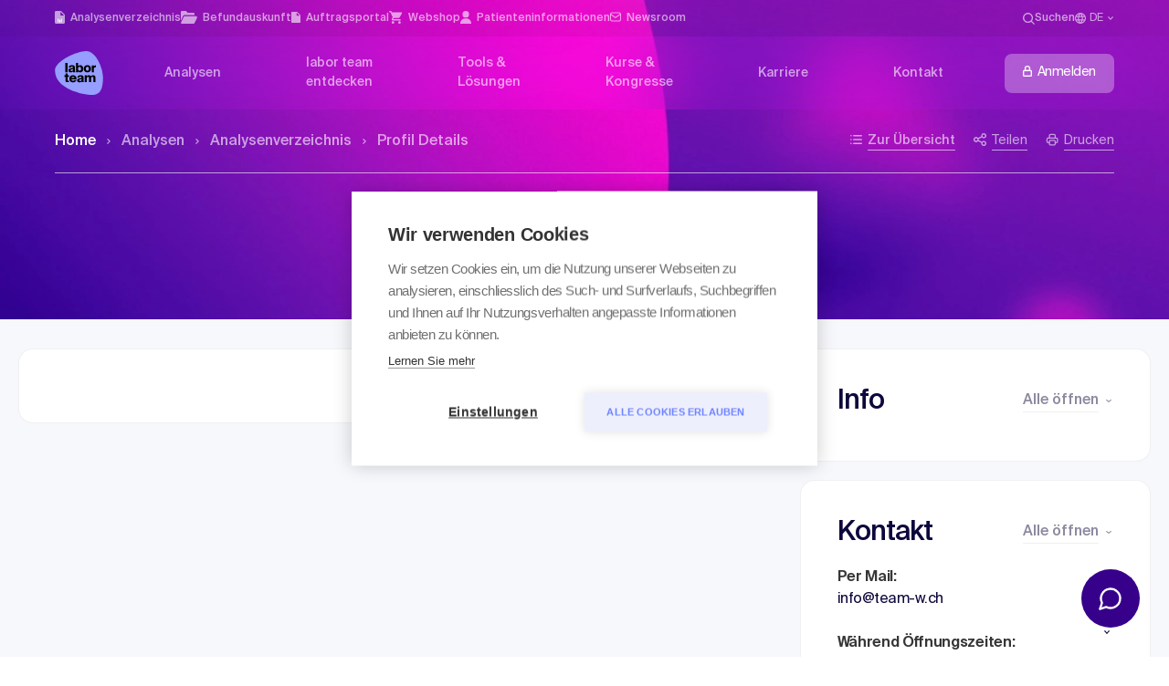

--- FILE ---
content_type: text/html;charset=UTF-8
request_url: https://www.laborteam.ch/de/profile/0291
body_size: 66061
content:
<!DOCTYPE html><html lang="de" data-site="laborteam">
<!--
This website is powered by Neos, the Open Source Content Application Platform licensed under the GNU/GPL.
Neos is based on Flow, a powerful PHP application framework licensed under the MIT license.

More information and contribution opportunities at https://www.neos.io
-->
<head><meta charset="UTF-8" /><link rel="stylesheet" href="https://www.laborteam.ch/_Resources/Static/Packages/WebExcess.OpenStreetMap/Assets/Main.css" /><title> Test | labor team</title><meta name="robots" content="noindex,nofollow" /><link rel="alternate" hreflang="x-default" href="https://www.laborteam.ch/de/profile/0291" /><link rel="alternate" hreflang="de" href="https://www.laborteam.ch/de/profile/0291" /><link rel="alternate" hreflang="en" href="https://www.laborteam.ch/en/profile/0291" /><link rel="alternate" hreflang="fr" href="https://www.laborteam.ch/fr/profile/0291" /><link rel="alternate" hreflang="it" href="https://www.laborteam.ch/it/profile/0291" /><meta name="twitter:card" content="summary" /><meta name="twitter:title" content="Profil Details" /><meta name="twitter:url" content="https://www.laborteam.ch/de/profile/0291" /><meta property="og:type" content="website" /><meta property="og:title" content="Profil Details" /><meta property="og:site_name" content="labor team – Medizinisches Labor in Goldach, St. Gallen" /><meta property="og:locale" content="de" /><meta property="og:url" content="https://www.laborteam.ch/de/profile/0291" /><script type="application/ld+json">{"@context":"http:\/\/schema.org\/","@type":"BreadcrumbList","itemListElement":[{"@type":"ListItem","position":1,"name":"Home","item":"https:\/\/www.laborteam.ch\/"},{"@type":"ListItem","position":2,"name":"Analysen","item":"https:\/\/www.laborteam.ch\/de\/analysen"},{"@type":"ListItem","position":3,"name":"Analysen&shy;verzeichnis","item":"https:\/\/www.laborteam.ch\/de\/analysen\/analysenverzeichnis"},{"@type":"ListItem","position":4,"name":"Profil Details","item":"https:\/\/www.laborteam.ch\/de\/analysen\/analysenverzeichnis\/profile-details"}]}</script><meta http-equiv="x-ua-compatible" content="ie=edge" /><meta name="viewport" content="width=device-width, initial-scale=1.0" /><script data-mtm-url="https://laborteam.opsone-analytics.ch/js/container_KPbB5GhB.js">window._mtm = window._mtm || [];</script><link rel="apple-touch-icon" sizes="180x180" href="/_Resources/Static/Packages/JvMTECH.Base/Favicon/apple-touch-icon.png" /><link rel="icon" type="image/png" sizes="32x32" href="/_Resources/Static/Packages/JvMTECH.Base/Favicon/favicon-32x32.png" /><link rel="icon" type="image/png" sizes="16x16" href="/_Resources/Static/Packages/JvMTECH.Base/Favicon/favicon-16x16.png" /><link rel="manifest" href="/_Resources/Static/Packages/JvMTECH.Base/Favicon/site.webmanifest" /><link rel="mask-icon" href="/_Resources/Static/Packages/JvMTECH.Base/Favicon/safari-pinned-tab.svg" color="#603cba" /><link rel="shortcut icon" href="/_Resources/Static/Packages/JvMTECH.Base/Favicon/favicon.ico" /><meta name="msapplication-TileColor" content="#603cba" /><meta name="msapplication-config" content="/_Resources/Static/Packages/JvMTECH.Base/Favicon/browserconfig.xml" /><meta name="theme-color" content="#603cba" /><link rel="preload" href="https://www.laborteam.ch/_Resources/Static/Packages/JvMTECH.Base/Styles/Main.css?h=844083ad" as="style" /><link rel="preload" href="https://www.laborteam.ch/_Resources/Static/Packages/JvMTECH.Base/Scripts/Gsap.js?h=ee1a78db" as="script" /><link rel="stylesheet" href="https://www.laborteam.ch/_Resources/Static/Packages/JvMTECH.Base/Styles/Main.css?h=844083ad" /><script src="https://www.laborteam.ch/_Resources/Static/Packages/JvMTECH.Base/Scripts/Gsap.js?h=ee1a78db"></script><link rel="stylesheet" href="https://www.laborteam.ch/_Resources/Static/Packages/JvMTECH.Site/Styles/Main.css?h=854e4518" /></head><body class="document-analyses-profile page-pink"><header><div class="nav" x-data="navigation" x-ref="navigation"><div class="nav-collapse-container"><div class="nav-top"><div class="nav__container gap-5"><a class="c-link flex-row-reverse" type="button" href="/de/analysen/analysenverzeichnis"><span class="c-link--label">Analysen&shy;verzeichnis</span><svg data-icon-name="analyses-az" xmlns="http://www.w3.org/2000/svg" width="16" height="20" viewbox="0 0 16 20">
  <g transform="translate(-209 -207)">
    <path d="M6,2A2,2,0,0,0,4.01,4L4,20a2,2,0,0,0,1.99,2H18a2.006,2.006,0,0,0,2-2V8.83a1.966,1.966,0,0,0-.59-1.41L14.58,2.59A1.966,1.966,0,0,0,13.17,2H6Zm7,6V3.5L18.5,9H14A1,1,0,0,1,13,8Z" transform="translate(205 205)" fill="currentColor"/>
    <line y2="6" transform="translate(214.5 219)" fill="none" stroke="#fff" stroke-width="1.5"/>
    <line y2="4" transform="translate(217 221)" fill="none" stroke="#fff" stroke-width="1.5"/>
    <line y2="6" transform="translate(219.5 219)" fill="none" stroke="#fff" stroke-width="1.5"/>
  </g>
</svg>
</a><a target="_blank" rel="noopener" class="c-link flex-row-reverse" type="button" href="https://reports.team-w.ch/AH/Account/Login?lang=de"><span class="c-link--label">Befundauskunft</span><svg data-icon-name="findings-information" width="22" height="17" viewbox="0 0 22 17" fill="none" xmlns="http://www.w3.org/2000/svg">
<g clip-path="url(#clip0_1_16_findings_information)">
<path d="M21.601 7.70701C21.4345 7.44181 21.2027 7.22381 20.9278 7.07392C20.6529 6.92403 20.3441 6.84728 20.031 6.851H5.536C5.18862 6.84668 4.84717 6.94122 4.55148 7.12359C4.2558 7.30596 4.01806 7.56864 3.866 7.881L0.0369987 15.919C0.115188 16.2161 0.29038 16.4787 0.534771 16.6649C0.779163 16.8511 1.07875 16.9504 1.386 16.947H16.808C17.1312 16.9468 17.448 16.8567 17.7228 16.6866C17.9976 16.5165 18.2197 16.2732 18.364 15.984L21.678 9.342C21.806 9.08562 21.8661 8.80071 21.8527 8.51447C21.8392 8.22823 21.7525 7.95022 21.601 7.70701Z" fill="currentColor"/>
<path d="M3.091 6.644C3.24241 6.33204 3.47925 6.06946 3.77398 5.88678C4.06872 5.70409 4.40925 5.60881 4.756 5.612H18.405V3.866C18.3979 3.51377 18.2516 3.17869 17.998 2.93411C17.7444 2.68953 17.4043 2.55537 17.052 2.561H9.093C9.08502 2.5615 9.07705 2.55977 9.07 2.556L7.646 0.564C7.5184 0.388332 7.35081 0.24556 7.1571 0.147488C6.96339 0.0494153 6.74912 -0.00114047 6.532 -2.75031e-08H1.354C1.00157 -0.00589321 0.661169 0.128147 0.407377 0.372754C0.153586 0.617361 0.00709562 0.95259 0 1.305L0 13.124L3.091 6.644Z" fill="currentColor"/>
</g>
<defs>
<clipPath id="clip0_1_16_findings_information">
<rect width="21.856" height="16.948" fill="white"/>
</clipPath>
</defs>
</svg>
</a><a target="_blank" rel="noopener" class="c-link flex-row-reverse" type="button" href="https://orders.team-w.ch/AH/Account/Login?lang=de"><span class="c-link--label">Auftragsportal</span><svg data-icon-name="job-portal" width="16" height="20" viewbox="0 0 16 20" fill="none" xmlns="http://www.w3.org/2000/svg">
<g clip-path="url(#clip0_1_10_job_portal)">
<path d="M2 -5.39094e-08C1.4713 0.00264347 0.965159 0.214523 0.592247 0.58931C0.219334 0.964097 0.00999362 1.4713 0.0100002 2L1.56476e-10 18C-6.6087e-06 18.5287 0.209334 19.0359 0.582246 19.4107C0.955159 19.7855 1.4613 19.9974 1.99 20H14C14.5299 19.9984 15.0377 19.7872 15.4125 19.4125C15.7872 19.0377 15.9984 18.5299 16 18V6.83C16.0008 6.56749 15.949 6.30748 15.8476 6.06532C15.7463 5.82315 15.5975 5.60373 15.41 5.42L10.58 0.59C10.3963 0.402502 10.1768 0.253698 9.93468 0.152366C9.69252 0.051034 9.43251 -0.000773276 9.17 -5.39094e-08H2ZM9 6V1.5L14.5 7H10C9.73478 7 9.48043 6.89464 9.29289 6.70711C9.10536 6.51957 9 6.26522 9 6Z" fill="currentColor"/>
</g>
<defs>
<clipPath id="clip0_1_10_job_portal">
<rect width="16" height="20" fill="white"/>
</clipPath>
</defs>
</svg>
</a><a class="c-link flex-row-reverse" type="button" href="/de/tools/webshop"><span class="c-link--label">Webshop</span><svg data-icon-name="webshop" width="21" height="20" viewbox="0 0 21 20" fill="none" xmlns="http://www.w3.org/2000/svg">
<g clip-path="url(#clip0_1_14_webshop)">
<path d="M6 16C5.60444 16 5.21776 16.1173 4.88886 16.3371C4.55996 16.5568 4.30362 16.8692 4.15224 17.2346C4.00087 17.6001 3.96126 18.0022 4.03843 18.3902C4.1156 18.7781 4.30608 19.1345 4.58579 19.4142C4.86549 19.6939 5.22186 19.8844 5.60982 19.9616C5.99778 20.0387 6.39991 19.9991 6.76537 19.8478C7.13082 19.6964 7.44318 19.44 7.66294 19.1111C7.8827 18.7822 8 18.3956 8 18C8 17.4696 7.78929 16.9609 7.41421 16.5858C7.03914 16.2107 6.53043 16 6 16ZM0 0.999999C0 1.26522 0.105357 1.51957 0.292893 1.70711C0.48043 1.89464 0.734784 2 1 2H2L5.6 9.59L4.25 12.03C4.08111 12.3345 3.99465 12.6779 3.9992 13.0261C4.00374 13.3743 4.09912 13.7153 4.27591 14.0153C4.45269 14.3153 4.70474 14.564 5.00713 14.7367C5.30952 14.9094 5.65177 15.0002 6 15H17C17.2652 15 17.5196 14.8946 17.7071 14.7071C17.8946 14.5196 18 14.2652 18 14C18 13.7348 17.8946 13.4804 17.7071 13.2929C17.5196 13.1054 17.2652 13 17 13H6L7.1 11H14.55C14.9073 11.0011 15.2583 10.9061 15.5662 10.7249C15.8741 10.5436 16.1276 10.2829 16.3 9.97L19.88 3.48C19.963 3.32825 20.0053 3.15756 20.0026 2.9846C20 2.81164 19.9525 2.64233 19.8648 2.49321C19.7772 2.34408 19.6523 2.22025 19.5025 2.1338C19.3527 2.04736 19.183 2.00125 19.01 2H4.21L3.54 0.569999C3.45963 0.399306 3.3323 0.25504 3.17291 0.154093C3.01352 0.0531456 2.82867 -0.000304768 2.64 -6.16502e-07H1C0.734784 -6.16502e-07 0.48043 0.105356 0.292893 0.292893C0.105357 0.480429 0 0.734783 0 0.999999ZM16 16C15.6044 16 15.2178 16.1173 14.8889 16.3371C14.56 16.5568 14.3036 16.8692 14.1522 17.2346C14.0009 17.6001 13.9613 18.0022 14.0384 18.3902C14.1156 18.7781 14.3061 19.1345 14.5858 19.4142C14.8655 19.6939 15.2219 19.8844 15.6098 19.9616C15.9978 20.0387 16.3999 19.9991 16.7654 19.8478C17.1308 19.6964 17.4432 19.44 17.6629 19.1111C17.8827 18.7822 18 18.3956 18 18C18 17.4696 17.7893 16.9609 17.4142 16.5858C17.0391 16.2107 16.5304 16 16 16Z" fill="currentColor"/>
</g>
<defs>
<clipPath id="clip0_1_14_webshop">
<rect width="20.005" height="20" fill="white"/>
</clipPath>
</defs>
</svg>
</a><a class="c-link flex-row-reverse" type="button" href="/de/patienteninformationen"><span class="c-link--label">Patienten&shy;informationen</span><svg data-icon-name="nav-person" xmlns="http://www.w3.org/2000/svg" width="17.578" height="20" viewbox="0 0 17.578 20">
    <g id="user-2" transform="translate(-31)">
        <g id="Gruppe_1126" transform="translate(34.516)">
            <g id="Gruppe_1125" transform="translate(0)">
                <path id="Pfad_204" d="M126.273,0a5.273,5.273,0,1,0,5.273,5.273A5.279,5.279,0,0,0,126.273,0Z" transform="translate(-121)" fill="currentColor"></path>
            </g>
        </g>
        <g id="Gruppe_1128" transform="translate(31 11.719)">
            <g id="Gruppe_1127" transform="translate(0)">
                <path id="Pfad_205" d="M46.35,302.273A7.518,7.518,0,0,0,40.961,300H38.617a7.518,7.518,0,0,0-5.389,2.273A7.685,7.685,0,0,0,31,307.7a.586.586,0,0,0,.586.586H47.992a.586.586,0,0,0,.586-.586A7.685,7.685,0,0,0,46.35,302.273Z" transform="translate(-31 -300)" fill="currentColor"></path>
            </g>
        </g>
    </g>
</svg>
</a><a class="c-link flex-row-reverse" type="button" href="/de/newsroom"><span class="c-link--label">Newsroom</span><svg data-icon-name="envelope" xmlns="http://www.w3.org/2000/svg" width="15.4" height="12.4" viewbox="0 0 15.4 12.4"><g fill="none" stroke="currentColor" stroke-linecap="round" stroke-linejoin="round" stroke-width="1.4" transform="translate(1.152 1.092)"><rect width="14" height="11" rx="2" transform="translate(-.452 -.392)"/><path d="m-.039 1.798 6.365 4.325 6.365-4.325"/></g></svg>
</a><a href="/de/search" class="nav-top__link nav-top__link--search"><svg data-icon-name="search" class="nav-top__link-icon" xmlns="http://www.w3.org/2000/svg" width="13" height="13" viewbox="0 0 13 13"><path d="M7.559,13.118a5.525,5.525,0,0,0,3.4-1.172L14.017,15,15,14.017l-3.055-3.055a5.553,5.553,0,1,0-4.386,2.156Zm0-9.728A4.169,4.169,0,1,1,3.39,7.559,4.174,4.174,0,0,1,7.559,3.39Z" transform="translate(-2 -2)" fill="currentColor"></path></svg>
<div class="nav-top__link-text">Suchen</div></a><div class="nav-top__link languages"><div class="languages-row"><svg data-icon-name="globe" xmlns="http://www.w3.org/2000/svg" width="11.52" height="11.52">
    <path fill="currentColor" d="M5.754 0a5.76 5.76 0 1 0 5.766 5.76A5.757 5.757 0 0 0 5.754 0Zm3.992 3.456h-1.7a9.014 9.014 0 0 0-.795-2.05 4.625 4.625 0 0 1 2.494 2.05ZM5.76 1.175a8.114 8.114 0 0 1 1.1 2.281h-2.2a8.114 8.114 0 0 1 1.1-2.281ZM1.3 6.912a4.505 4.505 0 0 1 0-2.3h1.949a9.512 9.512 0 0 0-.081 1.148 9.512 9.512 0 0 0 .081 1.152Zm.472 1.152h1.7a9.013 9.013 0 0 0 .795 2.05 4.6 4.6 0 0 1-2.494-2.05Zm1.7-4.608h-1.7a4.6 4.6 0 0 1 2.494-2.05 9.014 9.014 0 0 0-.795 2.05Zm2.288 6.889a8.114 8.114 0 0 1-1.1-2.281h2.2a8.114 8.114 0 0 1-1.1 2.281Zm1.348-3.433h-2.7A8.474 8.474 0 0 1 4.32 5.76a8.4 8.4 0 0 1 .092-1.152h2.7A8.4 8.4 0 0 1 7.2 5.76a8.474 8.474 0 0 1-.092 1.152Zm.144 3.2a9.014 9.014 0 0 0 .795-2.05h1.7a4.625 4.625 0 0 1-2.494 2.05Zm1.019-3.2a9.512 9.512 0 0 0 .081-1.152 9.512 9.512 0 0 0-.081-1.152h1.947a4.505 4.505 0 0 1 0 2.3Z"/>
</svg>
<div class="relative"><div class="languages-current">de</div><div class="languages-popup"><a class="c-linkable language-item active" href="/de/profile/0291"><svg data-icon-name="flag_de" id="_36_Multicolor_Flag_mc_36_flag_germany" data-name="36 Multicolor / Flag / mc_36_flag_germany" xmlns="http://www.w3.org/2000/svg" width="20" height="20" viewbox="0 0 20 20">
  <g id="mc_36_flag_Germany" transform="translate(0)">
    <path id="Path" d="M1.12,23.565a10,10,0,0,0,18.756,0L10.5,22.7Z" transform="translate(-0.498 -10.087)" fill="#ffda44"/>
    <path id="Path_2" d="M10.5,0A10,10,0,0,0,1.12,6.522l9.378.869,9.378-.869A10,10,0,0,0,10.5,0Z" transform="translate(-0.498)" fill="#3d3d3d"/>
    <path id="Path_3" d="M.622,11.74a10.032,10.032,0,0,0,0,6.956H19.378a10.033,10.033,0,0,0,0-6.957H.622Z" transform="translate(0 -5.217)" fill="#d80027"/>
  </g>
</svg>
<div class="language-label">Deutsch</div><div class="language-check"><svg data-icon-name="check" xmlns="http://www.w3.org/2000/svg" width="11.133" height="8.054" viewbox="0 0 11.133 8.054">
  <path id="Pfad_277" data-name="Pfad 277" d="M-20559.342-5787.479l3.643,3.643,6.357-6.357" transform="translate(20559.908 5790.758)" fill="none" stroke="#c7cdef" stroke-width="1.6"/>
</svg>
</div></a><a class="c-linkable language-item" href="/en/profile/0291"><svg data-icon-name="flag_en" xmlns="http://www.w3.org/2000/svg" width="20" height="20" viewbox="0 0 20 20">
  <g id="united-kingdom" transform="translate(0.057)">
    <ellipse id="Ellipse_27" data-name="Ellipse 27" cx="9.972" cy="10" rx="9.972" ry="10" transform="translate(-0.057)" fill="#f0f0f0"/>
    <g id="Gruppe_1806" data-name="Gruppe 1806" transform="translate(0.344 0.344)">
      <path id="Pfad_264" data-name="Pfad 264" d="M10.542,100.142a9.963,9.963,0,0,0-1.723,3.48h5.2Z" transform="translate(-8.819 -96.575)" fill="#0052b4"/>
      <path id="Pfad_265" data-name="Pfad 265" d="M375.207,103.623a9.965,9.965,0,0,0-1.723-3.48l-3.479,3.48Z" transform="translate(-355.953 -96.576)" fill="#0052b4"/>
      <path id="Pfad_266" data-name="Pfad 266" d="M8.819,322.784a9.964,9.964,0,0,0,1.723,3.479l3.479-3.479Z" transform="translate(-8.819 -310.52)" fill="#0052b4"/>
      <path id="Pfad_267" data-name="Pfad 267" d="M326.262,10.542a9.964,9.964,0,0,0-3.479-1.723v5.2Z" transform="translate(-310.562 -8.819)" fill="#0052b4"/>
      <path id="Pfad_268" data-name="Pfad 268" d="M100.142,373.484a9.965,9.965,0,0,0,3.48,1.723v-5.2Z" transform="translate(-96.587 -355.896)" fill="#0052b4"/>
      <path id="Pfad_269" data-name="Pfad 269" d="M103.621,8.819a9.965,9.965,0,0,0-3.479,1.723l3.479,3.479Z" transform="translate(-96.587 -8.819)" fill="#0052b4"/>
      <path id="Pfad_270" data-name="Pfad 270" d="M322.783,375.207a9.965,9.965,0,0,0,3.479-1.723l-3.479-3.479Z" transform="translate(-310.563 -355.896)" fill="#0052b4"/>
      <path id="Pfad_271" data-name="Pfad 271" d="M370.005,322.784l3.479,3.48a9.965,9.965,0,0,0,1.723-3.48Z" transform="translate(-355.953 -310.52)" fill="#0052b4"/>
    </g>
    <g id="Gruppe_1807" data-name="Gruppe 1807" transform="translate(0 0)">
      <path id="Pfad_272" data-name="Pfad 272" d="M19.859,8.7H11.272V.085a10.035,10.035,0,0,0-2.6,0V8.7H.084a10.12,10.12,0,0,0,0,2.609H8.671v8.611a10.035,10.035,0,0,0,2.6,0V11.3h8.587a10.12,10.12,0,0,0,0-2.609Z" transform="translate(0 0)" fill="#d80027"/>
      <path id="Pfad_273" data-name="Pfad 273" d="M322.783,322.783l4.462,4.462q.308-.308.588-.642l-3.82-3.82Z" transform="translate(-310.231 -310.174)" fill="#d80027"/>
      <path id="Pfad_274" data-name="Pfad 274" d="M79.442,322.784h0l-4.462,4.462q.308.308.642.588l3.82-3.82Z" transform="translate(-72.051 -310.175)" fill="#d80027"/>
      <path id="Pfad_275" data-name="Pfad 275" d="M64.983,79.442h0L60.521,74.98q-.308.308-.588.642l3.82,3.82h1.23Z" transform="translate(-57.592 -72.051)" fill="#d80027"/>
      <path id="Pfad_276" data-name="Pfad 276" d="M322.783,64.984l4.462-4.462q-.308-.308-.642-.588l-3.82,3.82Z" transform="translate(-310.231 -57.593)" fill="#d80027"/>
    </g>
  </g>
</svg>
<div class="language-label">Englisch</div><div class="language-check"><svg data-icon-name="check" xmlns="http://www.w3.org/2000/svg" width="11.133" height="8.054" viewbox="0 0 11.133 8.054">
  <path id="Pfad_277" data-name="Pfad 277" d="M-20559.342-5787.479l3.643,3.643,6.357-6.357" transform="translate(20559.908 5790.758)" fill="none" stroke="#c7cdef" stroke-width="1.6"/>
</svg>
</div></a><a class="c-linkable language-item" href="/fr/profile/0291"><svg data-icon-name="flag_fr" id="_36_Multicolor_Flag_mc_36_flag_france" data-name="36 Multicolor / Flag / mc_36_flag_france" xmlns="http://www.w3.org/2000/svg" width="20" height="20" viewbox="0 0 20 20">
  <g id="mc_36_flag_france">
    <path id="Oval" d="M10,20A10,10,0,1,0,0,10,10,10,0,0,0,10,20Z" fill="#f0f0f0"/>
    <path id="Path" d="M30.783,10.5A10,10,0,0,0,24.261,1.12V19.876A10,10,0,0,0,30.783,10.5Z" transform="translate(-10.783 -0.498)" fill="#d80027"/>
    <path id="Path_2" d="M0,10.5a10,10,0,0,0,6.522,9.378V1.12A10,10,0,0,0,0,10.5Z" transform="translate(0 -0.498)" fill="#0052b4"/>
  </g>
</svg>
<div class="language-label">Französisch</div><div class="language-check"><svg data-icon-name="check" xmlns="http://www.w3.org/2000/svg" width="11.133" height="8.054" viewbox="0 0 11.133 8.054">
  <path id="Pfad_277" data-name="Pfad 277" d="M-20559.342-5787.479l3.643,3.643,6.357-6.357" transform="translate(20559.908 5790.758)" fill="none" stroke="#c7cdef" stroke-width="1.6"/>
</svg>
</div></a><a class="c-linkable language-item" href="/it/profile/0291"><svg data-icon-name="flag_it" xmlns="http://www.w3.org/2000/svg" width="20" height="20" viewbox="0 0 20 20">
  <g id="italy">
    <ellipse id="Ellipse_26" data-name="Ellipse 26" cx="9.833" cy="10" rx="9.833" ry="10" transform="translate(0.334)" fill="#f0f0f0"/>
    <path id="Pfad_262" data-name="Pfad 262" d="M351.565,25.3a10,10,0,0,0-6.522-9.378V34.679A10,10,0,0,0,351.565,25.3Z" transform="translate(-331.899 -15.301)" fill="#d80027"/>
    <path id="Pfad_263" data-name="Pfad 263" d="M0,25.3a10,10,0,0,0,6.522,9.378V15.923A10,10,0,0,0,0,25.3Z" transform="translate(0 -15.301)" fill="#6da544"/>
  </g>
</svg>
<div class="language-label">Italienisch</div><div class="language-check"><svg data-icon-name="check" xmlns="http://www.w3.org/2000/svg" width="11.133" height="8.054" viewbox="0 0 11.133 8.054">
  <path id="Pfad_277" data-name="Pfad 277" d="M-20559.342-5787.479l3.643,3.643,6.357-6.357" transform="translate(20559.908 5790.758)" fill="none" stroke="#c7cdef" stroke-width="1.6"/>
</svg>
</div></a></div></div><div><svg data-icon-name="chevron" class="chevron" xmlns="http://www.w3.org/2000/svg" width="6.167" height="3.934" viewbox="0 0 6.167 3.934">
  <path id="chevron" d="M-13851.178-23850l2.66,2.66,2.658-2.66" transform="translate(13851.602 23850.424)" fill="none" stroke="currentColor" stroke-width="1.2"/>
</svg>
</div></div></div></div></div><div class="nav-bottom"><div class="nav__container" x-on:mouseover.away="hideNav()"><div class="nav-bottom__wrapper"><div class="nav-bottom__hamburger" x-on:click="toggleNavMobile()"></div><a href="/" class="nav-bottom__logo"><svg xmlns="http://www.w3.org/2000/svg" xml:space="preserve" style="enable-background:new 0 0 314.65 283.46" viewBox="0 0 314.65 283.46"><path d="M245.3 283.46c59.86 0 68.12-55.22 68.12-115.08C313.42 108.53 266.47 0 204.02 0 144.16 0 1.22 64.98 1.22 124.84c0 120.14 183.73 158.63 243.59 158.63" style="fill:#969eff"/><path d="M267.41 92.19c-.33-.05-.69-.08-1.07-.08h-.99c-3.18.11-5.74.93-7.66 2.47s-3.4 3.62-4.45 6.26v-8.4h-13.09v44.29h13.58V114.5c0-3.46.84-5.87 2.51-7.24s4.16-2.06 7.45-2.06c.6 0 1.18.01 1.73.04s1.21.1 1.98.21l.01-13.26zm-64.43.33c-2.83.93-5.32 2.35-7.49 4.24s-3.9 4.31-5.19 7.24c-1.29 2.94-1.93 6.41-1.93 10.41 0 4.01.64 7.48 1.93 10.41 1.29 2.94 3.02 5.36 5.19 7.29 2.17 1.92 4.67 3.35 7.49 4.28s5.78 1.4 8.85 1.4 6.02-.47 8.85-1.4 5.32-2.36 7.49-4.28 3.9-4.35 5.19-7.29c1.29-2.93 1.93-6.41 1.93-10.41 0-4.01-.64-7.48-1.93-10.41s-3.02-5.35-5.19-7.24-4.67-3.31-7.49-4.24c-2.83-.93-5.78-1.4-8.85-1.4-3.07 0-6.02.47-8.85 1.4m12.6 9.8c1.18.44 2.21 1.17 3.09 2.18.88 1.02 1.56 2.33 2.06 3.95.49 1.62.74 3.61.74 5.97 0 2.31-.25 4.28-.74 5.93s-1.17 2.98-2.02 3.99c-.85 1.02-1.87 1.76-3.05 2.22-1.18.47-2.46.7-3.83.7s-2.65-.23-3.83-.7a7.638 7.638 0 0 1-3.05-2.22c-.85-1.02-1.52-2.35-2.02-3.99-.49-1.65-.74-3.62-.74-5.93 0-2.36.25-4.35.74-5.97s1.18-2.93 2.06-3.95 1.91-1.74 3.09-2.18 2.43-.66 3.75-.66c1.32 0 2.57.22 3.75.66m-63.65-25.28h-13.58v59.69h13.58v-5.93a12.07 12.07 0 0 0 2.63 3.13c1.04.88 2.18 1.61 3.42 2.18 1.23.58 2.5 1 3.79 1.28 1.29.27 2.54.41 3.75.41 2.85 0 5.47-.54 7.86-1.61s4.45-2.59 6.17-4.57 3.07-4.4 4.03-7.29c.96-2.88 1.44-6.13 1.44-9.76 0-3.62-.48-6.86-1.44-9.71s-2.31-5.28-4.03-7.29c-1.73-2-3.79-3.53-6.17-4.57-2.39-1.04-5.01-1.56-7.86-1.56-1.21 0-2.46.14-3.75.41-1.29.28-2.55.7-3.79 1.28s-2.38 1.3-3.42 2.18-1.92 1.92-2.63 3.13v-21.4zm12.97 25.77c1.18.55 2.22 1.35 3.13 2.39s1.62 2.36 2.14 3.95.78 3.4.78 5.43c0 2.09-.26 3.91-.78 5.47s-1.23 2.88-2.14 3.95-1.95 1.88-3.13 2.43c-1.18.55-2.46.82-3.83.82-1.32 0-2.58-.23-3.79-.7a7.892 7.892 0 0 1-3.13-2.22c-.88-1.02-1.58-2.32-2.1-3.91-.52-1.59-.78-3.54-.78-5.85s.26-4.25.78-5.85c.52-1.59 1.22-2.88 2.1-3.87.88-.99 1.92-1.72 3.13-2.18 1.21-.47 2.47-.7 3.79-.7 1.37.02 2.65.29 3.83.84m-46.64 15.31c0 2.03-.25 3.72-.74 5.06-.49 1.35-1.17 2.42-2.02 3.21-.85.8-1.85 1.36-3 1.69s-2.41.49-3.79.49c-1.76 0-3.24-.44-4.45-1.32s-1.81-2.03-1.81-3.46c0-1.15.38-2.13 1.15-2.92.77-.79 1.84-1.44 3.21-1.93s3.03-.88 4.98-1.15c1.95-.27 4.1-.52 6.46-.74l.01 1.07zm-.33-9.05c-4.28.33-8.23.82-11.85 1.48-3.62.66-6.74 1.59-9.34 2.8-2.61 1.21-4.64 2.75-6.09 4.61-1.45 1.87-2.18 4.15-2.18 6.83 0 2.03.4 3.84 1.19 5.43.8 1.59 1.89 2.95 3.29 4.08s3.03 1.99 4.9 2.59c1.87.6 3.84.91 5.93.91 3.18 0 6.05-.48 8.6-1.44s4.65-2.62 6.3-4.98l.16 5.35h13.34c-.22-.93-.4-2.1-.54-3.5s-.25-2.89-.33-4.49c-.08-1.59-.12-3.21-.12-4.86v-4.61l.16-9.63c.05-3.35-.34-6.2-1.19-8.56s-2.13-4.28-3.83-5.76-3.79-2.56-6.26-3.25-5.3-1.03-8.48-1.03c-3.29 0-6.24.43-8.85 1.28s-4.84 2-6.71 3.46c-1.87 1.45-3.32 3.13-4.36 5.02s-1.65 3.88-1.81 5.97h12.68c.27-2.14 1.11-3.76 2.51-4.86s3.2-1.65 5.39-1.65c2.47 0 4.34.52 5.6 1.56s1.89 2.88 1.89 5.52v1.73zM82.55 77.04H68.97v59.69h13.58V77.04zm125.16 101.37c0-3.95.62-6.89 1.85-8.81 1.23-1.92 3.25-2.88 6.05-2.88 1.65 0 2.92.3 3.83.91s1.58 1.43 2.02 2.47c.44 1.04.71 2.26.82 3.66.11 1.4.16 2.9.16 4.49v23.22h13.58v-23.05c0-3.95.62-6.89 1.85-8.81 1.23-1.92 3.25-2.88 6.05-2.88 1.65 0 2.92.3 3.83.91s1.58 1.43 2.02 2.47c.44 1.04.71 2.26.82 3.66.11 1.4.16 2.9.16 4.49v23.22h13.58v-26.59c0-3.02-.25-5.68-.74-7.99-.49-2.31-1.32-4.25-2.47-5.85-1.15-1.59-2.68-2.8-4.57-3.62-1.89-.82-4.27-1.23-7.12-1.23-3.13 0-6.01.63-8.64 1.89s-4.8 3.13-6.5 5.6c-1.04-2.47-2.61-4.33-4.69-5.6-2.09-1.26-4.91-1.89-8.48-1.89-1.65 0-3.18.21-4.61.62-1.43.41-2.72.93-3.87 1.56s-2.14 1.36-2.96 2.18c-.82.82-1.48 1.65-1.98 2.47v-5.85h-13.58v44.29h13.58l.01-23.06zm-33.24 4.45c0 2.03-.25 3.72-.74 5.06-.49 1.35-1.17 2.42-2.02 3.21-.85.8-1.85 1.36-3 1.69s-2.41.49-3.79.49c-1.76 0-3.24-.44-4.45-1.32-1.21-.88-1.81-2.03-1.81-3.46 0-1.15.38-2.13 1.15-2.92.77-.79 1.84-1.44 3.21-1.93 1.37-.49 3.03-.88 4.98-1.15 1.95-.27 4.1-.52 6.46-.74l.01 1.07zm-.33-9.06c-4.28.33-8.23.82-11.85 1.48-3.62.66-6.74 1.59-9.34 2.8-2.61 1.21-4.64 2.75-6.09 4.61-1.45 1.87-2.18 4.15-2.18 6.83 0 2.03.4 3.84 1.19 5.43.8 1.59 1.89 2.95 3.29 4.08s3.03 1.99 4.9 2.59c1.87.6 3.84.91 5.93.91 3.18 0 6.05-.48 8.6-1.44s4.65-2.62 6.3-4.98l.16 5.35h13.34c-.22-.93-.4-2.1-.54-3.5s-.25-2.89-.33-4.49c-.08-1.59-.12-3.21-.12-4.86V184l.16-9.63c.05-3.35-.34-6.2-1.19-8.56s-2.13-4.28-3.83-5.76-3.79-2.56-6.26-3.25-5.3-1.03-8.48-1.03c-3.29 0-6.24.43-8.85 1.28s-4.84 2-6.71 3.46c-1.87 1.45-3.32 3.13-4.36 5.02s-1.65 3.88-1.81 5.97h12.68c.27-2.14 1.11-3.76 2.51-4.86s3.2-1.65 5.39-1.65c2.47 0 4.34.52 5.6 1.56 1.26 1.04 1.89 2.88 1.89 5.52v1.73zm-49.29-5.51c1.75 1.37 2.69 3.46 2.8 6.26h-19.18c.38-2.91 1.52-5.02 3.42-6.34s4.05-1.98 6.46-1.98c2.58 0 4.74.68 6.5 2.06m3.62 19.26c-.77 1.32-1.98 2.39-3.62 3.21-1.65.82-3.76 1.23-6.34 1.23-1.26 0-2.47-.19-3.62-.58-1.15-.38-2.21-.95-3.17-1.69s-1.74-1.69-2.35-2.84-.96-2.52-1.07-4.12h32.85c.22-3.95-.15-7.57-1.11-10.87-.96-3.29-2.44-6.13-4.45-8.52-2-2.39-4.46-4.24-7.37-5.56-2.91-1.32-6.2-1.98-9.88-1.98-3.24 0-6.3.55-9.18 1.65-2.88 1.1-5.39 2.65-7.53 4.65s-3.84 4.45-5.1 7.33-1.89 6.08-1.89 9.59c0 3.68.59 6.97 1.77 9.88s2.84 5.36 4.98 7.37c2.14 2 4.69 3.54 7.66 4.61 2.96 1.07 6.26 1.61 9.88 1.61 2.19 0 4.4-.29 6.63-.86 2.22-.58 4.31-1.48 6.26-2.72 1.95-1.23 3.72-2.79 5.31-4.65s2.88-4.12 3.87-6.75l-12.53.01zm-59.25-30.38h-7v9.63h7v22.23c0 2.58.25 4.68.74 6.3s1.32 2.88 2.47 3.79c1.15.91 2.66 1.52 4.53 1.85 1.86.33 4.17.49 6.92.49h8.64v-9.8h-3.87c-2.25 0-3.79-.32-4.61-.95-.82-.63-1.23-1.99-1.23-4.08V166.8h9.71v-9.63h-9.71v-12.1H69.22v12.1z"/></svg>
</a><div class="nav-bottom__link-wrapper" x-ref="links"><a href="/de/analysen" class="nav-bottom__link" data-id="analysen" x-on:mouseover="openNav($event)"><div>Analysen</div></a><a href="/de/labor-team-entdecken" class="nav-bottom__link" data-id="labor-team-entdecken" x-on:mouseover="openNav($event)"><div>labor team entdecken</div></a><a href="/de/tools" class="nav-bottom__link" data-id="tools" x-on:mouseover="openNav($event)"><div>Tools & Lösungen</div></a><a href="/de/kurse" class="nav-bottom__link" data-id="kurse" x-on:mouseover="openNav($event)"><div>Kurse & Kongresse</div></a><a href="/de/karriere" class="nav-bottom__link" data-id="karriere" x-on:mouseover="openNav($event)"><div>Karriere</div></a><a href="/de/kontakt" class="nav-bottom__link" data-id="kontakt" x-on:mouseover="openNav($event)"><div>Kontakt</div></a></div><div x-on:click="openLogin" style="flex-shrink: 0;"><svg data-icon-name="user" class="nav-bottom__login" xmlns="http://www.w3.org/2000/svg" width="13.293" height="17.724" viewbox="0 0 13.293 17.724">
  <g id="user" transform="translate(-3)">
    <path d="M10.431,8.862A4.431,4.431,0,1,0,6,4.431a4.431,4.431,0,0,0,4.431,4.431Zm0-7.385A2.954,2.954,0,1,1,7.477,4.431,2.954,2.954,0,0,1,10.431,1.477Z" transform="translate(-0.785 0)" fill="currentColor"/>
    <path d="M9.646,14A6.654,6.654,0,0,0,3,20.646a.738.738,0,1,0,1.477,0,5.169,5.169,0,0,1,10.339,0,.738.738,0,0,0,1.477,0A6.654,6.654,0,0,0,9.646,14Z" transform="translate(0 -3.661)" fill="currentColor"/>
  </g>
</svg>
<span class="c-button flex-row-reverse c-button--blurred" type="button">Anmelden<svg data-icon-name="padlock" xmlns="http://www.w3.org/2000/svg" width="9.78" height="12.175" viewbox="0 0 9.78 12.175">
  <path d="M8.79,2A3,3,0,0,0,5.8,4.994v1.8H5.2A1.2,1.2,0,0,0,4,7.988v4.79a1.2,1.2,0,0,0,1.2,1.2h7.185a1.2,1.2,0,0,0,1.2-1.2V7.988a1.2,1.2,0,0,0-1.2-1.2h-.6v-1.8A3,3,0,0,0,8.79,2Zm3.593,5.988v4.79H5.2V7.988ZM6.994,6.79v-1.8a1.8,1.8,0,1,1,3.593,0v1.8Z" transform="translate(-3.9 -1.9)" fill="currentColor" stroke="currentColor" stroke-width="0.2"/>
</svg>
</span></div></div><div class="nav-menu" x-ref="menu" x-show="active" style="display: none;"><div class="nav-menu--mobile" x-show="mobileState == 0"><form class="nav-menu__search" action="/de/search" method="get"><input type="text" class="nav-menu__search__field w-input" placeholder="Suchen..." name="search" /><button type="submit" class="nav-menu__search__icon"><svg data-icon-name="search" xmlns="http://www.w3.org/2000/svg" width="13" height="13" viewbox="0 0 13 13"><path d="M7.559,13.118a5.525,5.525,0,0,0,3.4-1.172L14.017,15,15,14.017l-3.055-3.055a5.553,5.553,0,1,0-4.386,2.156Zm0-9.728A4.169,4.169,0,1,1,3.39,7.559,4.174,4.174,0,0,1,7.559,3.39Z" transform="translate(-2 -2)" fill="currentColor"></path></svg>
</button></form><a href="/" class="nav-bottom__link"><div>Home</div></a><a class="nav-bottom__link" data-id="analysen" x-on:click="setActiveMenuSegmentMobile($event)"><div>Analysen</div></a><a class="nav-bottom__link" data-id="labor-team-entdecken" x-on:click="setActiveMenuSegmentMobile($event)"><div>labor team entdecken</div></a><a class="nav-bottom__link" data-id="tools" x-on:click="setActiveMenuSegmentMobile($event)"><div>Tools & Lösungen</div></a><a class="nav-bottom__link" data-id="kurse" x-on:click="setActiveMenuSegmentMobile($event)"><div>Kurse & Kongresse</div></a><a class="nav-bottom__link" data-id="karriere" x-on:click="setActiveMenuSegmentMobile($event)"><div>Karriere</div></a><a class="nav-bottom__link" data-id="kontakt" x-on:click="setActiveMenuSegmentMobile($event)"><div>Kontakt</div></a></div><div class="nav-menu-segment hoverLink" x-show="active &amp;&amp; activeMenuSegment == 'analysen'" x-ref="analysen"><span x-on:click="backState()" x-show="mobileState &gt; 0" class="lg:hidden text-sm mb-10 c-link flex-row-reverse" type="button"><span class="c-link--label">Zurück</span><?xml version="1.0" encoding="UTF-8" standalone="no"?>
<svg data-icon-name="arrow-left" width="8.775" height="8.546" viewbox="0 0 8.775 8.546" version="1.1" id="svg20" sodipodi:docname="arrow-left.svg" inkscape:version="1.2.2 (732a01da63, 2022-12-09, custom)" xmlns:inkscape="http://www.inkscape.org/namespaces/inkscape" xmlns:sodipodi="http://sodipodi.sourceforge.net/DTD/sodipodi-0.dtd" xmlns="http://www.w3.org/2000/svg" xmlns:svg="http://www.w3.org/2000/svg">
  <defs
     id="defs24" />
  <sodipodi:namedview
     id="namedview22"
     pagecolor="#ffffff"
     bordercolor="#000000"
     borderopacity="0.25"
     inkscape:showpageshadow="2"
     inkscape:pageopacity="0.0"
     inkscape:pagecheckerboard="0"
     inkscape:deskcolor="#d1d1d1"
     showgrid="false"
     inkscape:zoom="102.62111"
     inkscape:cx="4.3899348"
     inkscape:cy="4.2778721"
     inkscape:window-width="1883"
     inkscape:window-height="1043"
     inkscape:window-x="37"
     inkscape:window-y="0"
     inkscape:window-maximized="1"
     inkscape:current-layer="svg20" />
  <path
     d="m 8.2136265,3.7131837 h -6.291 l 2.748,-2.74800001 a 0.568,0.568 0 0 0 0,-0.8 0.561,0.561 0 0 0 -0.794,0 L 0.16562641,3.8761837 a 0.561,0.561 0 0 0 0,0.794 l 3.71100009,3.711 a 0.56144279,0.56144279 0 0 0 0.794,-0.794 l -2.748,-2.748 h 6.29 a 0.563,0.563 0 1 0 0,-1.126 z"
     fill="currentColor"
     id="path18" />
</svg>
</span><div class="nav-menu-segment__sidebar" x-show="mobileState == 1"><a href="/de/analysen"><p class="c-headline display-5 mt-0 lg:hidden">Analysen</p></a><a href="/de/analysen/analysenverzeichnis" class="nav-menu-segment__sidebar__link" x-on:mouseover="setActiveMenuLink($event)" data-type="link"><div class="nav-menu__link-box"><div class="nav-menu__link-box__icon"><svg data-icon-name="analyses-az" xmlns="http://www.w3.org/2000/svg" width="16" height="20" viewbox="0 0 16 20">
  <g transform="translate(-209 -207)">
    <path d="M6,2A2,2,0,0,0,4.01,4L4,20a2,2,0,0,0,1.99,2H18a2.006,2.006,0,0,0,2-2V8.83a1.966,1.966,0,0,0-.59-1.41L14.58,2.59A1.966,1.966,0,0,0,13.17,2H6Zm7,6V3.5L18.5,9H14A1,1,0,0,1,13,8Z" transform="translate(205 205)" fill="currentColor"/>
    <line y2="6" transform="translate(214.5 219)" fill="none" stroke="#fff" stroke-width="1.5"/>
    <line y2="4" transform="translate(217 221)" fill="none" stroke="#fff" stroke-width="1.5"/>
    <line y2="6" transform="translate(219.5 219)" fill="none" stroke="#fff" stroke-width="1.5"/>
  </g>
</svg>
</div></div><div class="nav-menu__link-textblock"><div class="nav-menu__link-title">Analysen&shy;verzeichnis</div><div class="nav-menu__link-desc"></div></div></a><a href="/de/analysen/neuheiten" class="nav-menu-segment__sidebar__link" x-on:click="setActiveMenuGroupMobile($event)" x-on:mouseover="setActiveMenuGroup($event)" data-type="group"><div class="nav-menu__link-box"><div class="nav-menu__link-box__icon"><svg data-icon-name="glimmer" xmlns="http://www.w3.org/2000/svg" width="12.19" height="12.467" viewbox="0 0 12.19 12.467">
    <g id="shines" transform="translate(-5.679)">
        <g transform="translate(5.679)">
            <g transform="translate(0)">
                <path d="M12.8,3.327A3.89,3.89,0,0,1,9.79.318a.4.4,0,0,0-.784,0A3.89,3.89,0,0,1,6,3.327a.4.4,0,0,0,0,.784A3.89,3.89,0,0,1,9.006,7.12a.4.4,0,0,0,.784,0A3.89,3.89,0,0,1,12.8,4.111a.4.4,0,0,0,0-.784Z" transform="translate(-5.679)" fill="currentColor"></path>
            </g>
        </g>
        <g transform="translate(8.2 8.211)">
            <g>
                <path d="M113.13,338.912a1.833,1.833,0,0,1-1.418-1.418.4.4,0,0,0-.784,0,1.833,1.833,0,0,1-1.418,1.418.4.4,0,0,0,0,.784,1.833,1.833,0,0,1,1.418,1.418.4.4,0,0,0,.784,0,1.833,1.833,0,0,1,1.418-1.418.4.4,0,0,0,0-.784Z" transform="translate(-109.192 -337.176)" fill="currentColor"></path>
            </g>
        </g>
        <g transform="translate(12.616 4.002)">
            <g transform="translate(0)">
                <path d="M295.482,166.586a2.477,2.477,0,0,1-1.916-1.916.4.4,0,0,0-.784,0,2.477,2.477,0,0,1-1.916,1.916.4.4,0,0,0,0,.784,2.477,2.477,0,0,1,1.916,1.916.4.4,0,0,0,.784,0,2.477,2.477,0,0,1,1.916-1.916.4.4,0,0,0,0-.784Z" transform="translate(-290.547 -164.351)" fill="currentColor"></path>
            </g>
        </g>
    </g>
</svg>
</div></div><div class="nav-menu__link-textblock"><div class="nav-menu__link-title">Neuheiten und Innovationen</div><div class="nav-menu__link-desc"></div></div></a><div class="nav-menu-segment__sidebar__bg"><div class="nav-menu-segment__sidebar__arrow"></div><div class="block"></div></div></div><div class="nav-menu-segment__pages" x-ref="pages-analysen" x-show="mobileState == 2"><div class="active nav-menu-segment__pages__group"><a href="/de/analysen/analysenverzeichnis"><p class="c-headline display-5 mt-0 lg:hidden">Analysen&shy;verzeichnis</p></a></div><div class="below nav-menu-segment__pages__group"><a href="/de/analysen/neuheiten"><p class="c-headline display-5 mt-0 lg:hidden">Neuheiten und Innovationen</p></a><a href="/de/analysen/neuheiten/stockholm3" class="nav-menu__link"><div class="nav-menu__link-box"><div class="nav-menu__link-box__icon"><svg data-icon-name="innovation" xmlns="http://www.w3.org/2000/svg" width="20.935" height="22.904" viewbox="0 0 20.935 22.904">
  <g transform="translate(-32)">
    <g transform="translate(32)">
      <g transform="translate(7.8 21.353)">
        <path d="M182.517,438.064h5.336v1.551h-5.336Z" transform="translate(-182.517 -438.064)" fill="currentColor"/>
      </g>
      <g transform="translate(0)">
        <path d="M219,0h1.555V2.084H219Z" transform="translate(-209.31)" fill="currentColor"/>
        <path d="M84.279,45.234,82.731,43.69l1.1-1.1,1.548,1.544Z" transform="translate(-80.102 -40.386)" fill="currentColor"/>
        <path d="M32,178.477h2.349v1.551H32Z" transform="translate(-32 -169.228)" fill="currentColor"/>
        <path d="M390.678,178.477h2.349v1.551h-2.349Z" transform="translate(-372.091 -169.228)" fill="currentColor"/>
        <path d="M335.285,45.234l-1.1-1.1,1.548-1.544,1.1,1.1Z" transform="translate(-318.527 -40.386)" fill="currentColor"/>
      </g>
    </g>
    <path d="M123.6,78.443a6.032,6.032,0,0,0-4.849,9.726,9.793,9.793,0,0,1,2.052,6h0a.758.758,0,0,0,.758.757h3.929a.758.758,0,0,0,.758-.757h0a9.94,9.94,0,0,1,2.076-6.036,6.032,6.032,0,0,0-4.725-9.694Zm-.245,8a.732.732,0,0,1-1.01.047L120.9,85.215l.961-1.087.919.812,2.365-2.524,1.059.992Z" transform="translate(-81.059 -74.378)" fill="currentColor"/>
  </g>
</svg>
</div></div><div class="nav-menu__link-textblock"><div class="nav-menu__link-title">Stockholm3</div><div class="nav-menu__link-desc"></div></div><div class="nav-menu__link-arrow"><svg data-icon-name="chevron" class="chevron" xmlns="http://www.w3.org/2000/svg" width="6.167" height="3.934" viewbox="0 0 6.167 3.934">
  <path id="chevron" d="M-13851.178-23850l2.66,2.66,2.658-2.66" transform="translate(13851.602 23850.424)" fill="none" stroke="currentColor" stroke-width="1.2"/>
</svg>
</div></a><a href="/de/analysen/neuheiten/ziwig-endotest" class="nav-menu__link"><div class="nav-menu__link-box"><div class="nav-menu__link-box__icon"><svg data-icon-name="innovation" xmlns="http://www.w3.org/2000/svg" width="20.935" height="22.904" viewbox="0 0 20.935 22.904">
  <g transform="translate(-32)">
    <g transform="translate(32)">
      <g transform="translate(7.8 21.353)">
        <path d="M182.517,438.064h5.336v1.551h-5.336Z" transform="translate(-182.517 -438.064)" fill="currentColor"/>
      </g>
      <g transform="translate(0)">
        <path d="M219,0h1.555V2.084H219Z" transform="translate(-209.31)" fill="currentColor"/>
        <path d="M84.279,45.234,82.731,43.69l1.1-1.1,1.548,1.544Z" transform="translate(-80.102 -40.386)" fill="currentColor"/>
        <path d="M32,178.477h2.349v1.551H32Z" transform="translate(-32 -169.228)" fill="currentColor"/>
        <path d="M390.678,178.477h2.349v1.551h-2.349Z" transform="translate(-372.091 -169.228)" fill="currentColor"/>
        <path d="M335.285,45.234l-1.1-1.1,1.548-1.544,1.1,1.1Z" transform="translate(-318.527 -40.386)" fill="currentColor"/>
      </g>
    </g>
    <path d="M123.6,78.443a6.032,6.032,0,0,0-4.849,9.726,9.793,9.793,0,0,1,2.052,6h0a.758.758,0,0,0,.758.757h3.929a.758.758,0,0,0,.758-.757h0a9.94,9.94,0,0,1,2.076-6.036,6.032,6.032,0,0,0-4.725-9.694Zm-.245,8a.732.732,0,0,1-1.01.047L120.9,85.215l.961-1.087.919.812,2.365-2.524,1.059.992Z" transform="translate(-81.059 -74.378)" fill="currentColor"/>
  </g>
</svg>
</div></div><div class="nav-menu__link-textblock"><div class="nav-menu__link-title">Ziwig Endotest®</div><div class="nav-menu__link-desc"></div></div><div class="nav-menu__link-arrow"><svg data-icon-name="chevron" class="chevron" xmlns="http://www.w3.org/2000/svg" width="6.167" height="3.934" viewbox="0 0 6.167 3.934">
  <path id="chevron" d="M-13851.178-23850l2.66,2.66,2.658-2.66" transform="translate(13851.602 23850.424)" fill="none" stroke="currentColor" stroke-width="1.2"/>
</svg>
</div></a><a href="/de/analysen/neuheiten/wid-easy" class="nav-menu__link"><div class="nav-menu__link-box"><div class="nav-menu__link-box__icon"><svg data-icon-name="innovation" xmlns="http://www.w3.org/2000/svg" width="20.935" height="22.904" viewbox="0 0 20.935 22.904">
  <g transform="translate(-32)">
    <g transform="translate(32)">
      <g transform="translate(7.8 21.353)">
        <path d="M182.517,438.064h5.336v1.551h-5.336Z" transform="translate(-182.517 -438.064)" fill="currentColor"/>
      </g>
      <g transform="translate(0)">
        <path d="M219,0h1.555V2.084H219Z" transform="translate(-209.31)" fill="currentColor"/>
        <path d="M84.279,45.234,82.731,43.69l1.1-1.1,1.548,1.544Z" transform="translate(-80.102 -40.386)" fill="currentColor"/>
        <path d="M32,178.477h2.349v1.551H32Z" transform="translate(-32 -169.228)" fill="currentColor"/>
        <path d="M390.678,178.477h2.349v1.551h-2.349Z" transform="translate(-372.091 -169.228)" fill="currentColor"/>
        <path d="M335.285,45.234l-1.1-1.1,1.548-1.544,1.1,1.1Z" transform="translate(-318.527 -40.386)" fill="currentColor"/>
      </g>
    </g>
    <path d="M123.6,78.443a6.032,6.032,0,0,0-4.849,9.726,9.793,9.793,0,0,1,2.052,6h0a.758.758,0,0,0,.758.757h3.929a.758.758,0,0,0,.758-.757h0a9.94,9.94,0,0,1,2.076-6.036,6.032,6.032,0,0,0-4.725-9.694Zm-.245,8a.732.732,0,0,1-1.01.047L120.9,85.215l.961-1.087.919.812,2.365-2.524,1.059.992Z" transform="translate(-81.059 -74.378)" fill="currentColor"/>
  </g>
</svg>
</div></div><div class="nav-menu__link-textblock"><div class="nav-menu__link-title">WID®-easy</div><div class="nav-menu__link-desc"></div></div><div class="nav-menu__link-arrow"><svg data-icon-name="chevron" class="chevron" xmlns="http://www.w3.org/2000/svg" width="6.167" height="3.934" viewbox="0 0 6.167 3.934">
  <path id="chevron" d="M-13851.178-23850l2.66,2.66,2.658-2.66" transform="translate(13851.602 23850.424)" fill="none" stroke="currentColor" stroke-width="1.2"/>
</svg>
</div></a><a href="/de/analysen/neuheiten/statin-intoleranz" class="nav-menu__link"><div class="nav-menu__link-box"><div class="nav-menu__link-box__icon"><svg data-icon-name="innovation" xmlns="http://www.w3.org/2000/svg" width="20.935" height="22.904" viewbox="0 0 20.935 22.904">
  <g transform="translate(-32)">
    <g transform="translate(32)">
      <g transform="translate(7.8 21.353)">
        <path d="M182.517,438.064h5.336v1.551h-5.336Z" transform="translate(-182.517 -438.064)" fill="currentColor"/>
      </g>
      <g transform="translate(0)">
        <path d="M219,0h1.555V2.084H219Z" transform="translate(-209.31)" fill="currentColor"/>
        <path d="M84.279,45.234,82.731,43.69l1.1-1.1,1.548,1.544Z" transform="translate(-80.102 -40.386)" fill="currentColor"/>
        <path d="M32,178.477h2.349v1.551H32Z" transform="translate(-32 -169.228)" fill="currentColor"/>
        <path d="M390.678,178.477h2.349v1.551h-2.349Z" transform="translate(-372.091 -169.228)" fill="currentColor"/>
        <path d="M335.285,45.234l-1.1-1.1,1.548-1.544,1.1,1.1Z" transform="translate(-318.527 -40.386)" fill="currentColor"/>
      </g>
    </g>
    <path d="M123.6,78.443a6.032,6.032,0,0,0-4.849,9.726,9.793,9.793,0,0,1,2.052,6h0a.758.758,0,0,0,.758.757h3.929a.758.758,0,0,0,.758-.757h0a9.94,9.94,0,0,1,2.076-6.036,6.032,6.032,0,0,0-4.725-9.694Zm-.245,8a.732.732,0,0,1-1.01.047L120.9,85.215l.961-1.087.919.812,2.365-2.524,1.059.992Z" transform="translate(-81.059 -74.378)" fill="currentColor"/>
  </g>
</svg>
</div></div><div class="nav-menu__link-textblock"><div class="nav-menu__link-title">Statin-Intoleranz</div><div class="nav-menu__link-desc"></div></div><div class="nav-menu__link-arrow"><svg data-icon-name="chevron" class="chevron" xmlns="http://www.w3.org/2000/svg" width="6.167" height="3.934" viewbox="0 0 6.167 3.934">
  <path id="chevron" d="M-13851.178-23850l2.66,2.66,2.658-2.66" transform="translate(13851.602 23850.424)" fill="none" stroke="currentColor" stroke-width="1.2"/>
</svg>
</div></a><a href="/de/analysen/neuheiten/post-covid-syndrom" class="nav-menu__link"><div class="nav-menu__link-box"><div class="nav-menu__link-box__icon"><svg data-icon-name="innovation" xmlns="http://www.w3.org/2000/svg" width="20.935" height="22.904" viewbox="0 0 20.935 22.904">
  <g transform="translate(-32)">
    <g transform="translate(32)">
      <g transform="translate(7.8 21.353)">
        <path d="M182.517,438.064h5.336v1.551h-5.336Z" transform="translate(-182.517 -438.064)" fill="currentColor"/>
      </g>
      <g transform="translate(0)">
        <path d="M219,0h1.555V2.084H219Z" transform="translate(-209.31)" fill="currentColor"/>
        <path d="M84.279,45.234,82.731,43.69l1.1-1.1,1.548,1.544Z" transform="translate(-80.102 -40.386)" fill="currentColor"/>
        <path d="M32,178.477h2.349v1.551H32Z" transform="translate(-32 -169.228)" fill="currentColor"/>
        <path d="M390.678,178.477h2.349v1.551h-2.349Z" transform="translate(-372.091 -169.228)" fill="currentColor"/>
        <path d="M335.285,45.234l-1.1-1.1,1.548-1.544,1.1,1.1Z" transform="translate(-318.527 -40.386)" fill="currentColor"/>
      </g>
    </g>
    <path d="M123.6,78.443a6.032,6.032,0,0,0-4.849,9.726,9.793,9.793,0,0,1,2.052,6h0a.758.758,0,0,0,.758.757h3.929a.758.758,0,0,0,.758-.757h0a9.94,9.94,0,0,1,2.076-6.036,6.032,6.032,0,0,0-4.725-9.694Zm-.245,8a.732.732,0,0,1-1.01.047L120.9,85.215l.961-1.087.919.812,2.365-2.524,1.059.992Z" transform="translate(-81.059 -74.378)" fill="currentColor"/>
  </g>
</svg>
</div></div><div class="nav-menu__link-textblock"><div class="nav-menu__link-title">Post-COVID-Syndrom</div><div class="nav-menu__link-desc"></div></div><div class="nav-menu__link-arrow"><svg data-icon-name="chevron" class="chevron" xmlns="http://www.w3.org/2000/svg" width="6.167" height="3.934" viewbox="0 0 6.167 3.934">
  <path id="chevron" d="M-13851.178-23850l2.66,2.66,2.658-2.66" transform="translate(13851.602 23850.424)" fill="none" stroke="currentColor" stroke-width="1.2"/>
</svg>
</div></a><a href="/de/analysen/neuheiten/hepcidin-25" class="nav-menu__link"><div class="nav-menu__link-box"><div class="nav-menu__link-box__icon"><svg data-icon-name="innovation" xmlns="http://www.w3.org/2000/svg" width="20.935" height="22.904" viewbox="0 0 20.935 22.904">
  <g transform="translate(-32)">
    <g transform="translate(32)">
      <g transform="translate(7.8 21.353)">
        <path d="M182.517,438.064h5.336v1.551h-5.336Z" transform="translate(-182.517 -438.064)" fill="currentColor"/>
      </g>
      <g transform="translate(0)">
        <path d="M219,0h1.555V2.084H219Z" transform="translate(-209.31)" fill="currentColor"/>
        <path d="M84.279,45.234,82.731,43.69l1.1-1.1,1.548,1.544Z" transform="translate(-80.102 -40.386)" fill="currentColor"/>
        <path d="M32,178.477h2.349v1.551H32Z" transform="translate(-32 -169.228)" fill="currentColor"/>
        <path d="M390.678,178.477h2.349v1.551h-2.349Z" transform="translate(-372.091 -169.228)" fill="currentColor"/>
        <path d="M335.285,45.234l-1.1-1.1,1.548-1.544,1.1,1.1Z" transform="translate(-318.527 -40.386)" fill="currentColor"/>
      </g>
    </g>
    <path d="M123.6,78.443a6.032,6.032,0,0,0-4.849,9.726,9.793,9.793,0,0,1,2.052,6h0a.758.758,0,0,0,.758.757h3.929a.758.758,0,0,0,.758-.757h0a9.94,9.94,0,0,1,2.076-6.036,6.032,6.032,0,0,0-4.725-9.694Zm-.245,8a.732.732,0,0,1-1.01.047L120.9,85.215l.961-1.087.919.812,2.365-2.524,1.059.992Z" transform="translate(-81.059 -74.378)" fill="currentColor"/>
  </g>
</svg>
</div></div><div class="nav-menu__link-textblock"><div class="nav-menu__link-title">Hepcidin-25</div><div class="nav-menu__link-desc"></div></div><div class="nav-menu__link-arrow"><svg data-icon-name="chevron" class="chevron" xmlns="http://www.w3.org/2000/svg" width="6.167" height="3.934" viewbox="0 0 6.167 3.934">
  <path id="chevron" d="M-13851.178-23850l2.66,2.66,2.658-2.66" transform="translate(13851.602 23850.424)" fill="none" stroke="currentColor" stroke-width="1.2"/>
</svg>
</div></a><a href="/de/analysen/neuheiten/small-dense-ldl-sd-ldl" class="nav-menu__link"><div class="nav-menu__link-box"><div class="nav-menu__link-box__icon"><svg data-icon-name="innovation" xmlns="http://www.w3.org/2000/svg" width="20.935" height="22.904" viewbox="0 0 20.935 22.904">
  <g transform="translate(-32)">
    <g transform="translate(32)">
      <g transform="translate(7.8 21.353)">
        <path d="M182.517,438.064h5.336v1.551h-5.336Z" transform="translate(-182.517 -438.064)" fill="currentColor"/>
      </g>
      <g transform="translate(0)">
        <path d="M219,0h1.555V2.084H219Z" transform="translate(-209.31)" fill="currentColor"/>
        <path d="M84.279,45.234,82.731,43.69l1.1-1.1,1.548,1.544Z" transform="translate(-80.102 -40.386)" fill="currentColor"/>
        <path d="M32,178.477h2.349v1.551H32Z" transform="translate(-32 -169.228)" fill="currentColor"/>
        <path d="M390.678,178.477h2.349v1.551h-2.349Z" transform="translate(-372.091 -169.228)" fill="currentColor"/>
        <path d="M335.285,45.234l-1.1-1.1,1.548-1.544,1.1,1.1Z" transform="translate(-318.527 -40.386)" fill="currentColor"/>
      </g>
    </g>
    <path d="M123.6,78.443a6.032,6.032,0,0,0-4.849,9.726,9.793,9.793,0,0,1,2.052,6h0a.758.758,0,0,0,.758.757h3.929a.758.758,0,0,0,.758-.757h0a9.94,9.94,0,0,1,2.076-6.036,6.032,6.032,0,0,0-4.725-9.694Zm-.245,8a.732.732,0,0,1-1.01.047L120.9,85.215l.961-1.087.919.812,2.365-2.524,1.059.992Z" transform="translate(-81.059 -74.378)" fill="currentColor"/>
  </g>
</svg>
</div></div><div class="nav-menu__link-textblock"><div class="nav-menu__link-title">small dense LDL (sdLDL)</div><div class="nav-menu__link-desc"></div></div><div class="nav-menu__link-arrow"><svg data-icon-name="chevron" class="chevron" xmlns="http://www.w3.org/2000/svg" width="6.167" height="3.934" viewbox="0 0 6.167 3.934">
  <path id="chevron" d="M-13851.178-23850l2.66,2.66,2.658-2.66" transform="translate(13851.602 23850.424)" fill="none" stroke="currentColor" stroke-width="1.2"/>
</svg>
</div></a><a href="/de/analysen/neuheiten/multiplex-pcr-grippesymptome" class="nav-menu__link"><div class="nav-menu__link-box"><div class="nav-menu__link-box__icon"><svg data-icon-name="innovation" xmlns="http://www.w3.org/2000/svg" width="20.935" height="22.904" viewbox="0 0 20.935 22.904">
  <g transform="translate(-32)">
    <g transform="translate(32)">
      <g transform="translate(7.8 21.353)">
        <path d="M182.517,438.064h5.336v1.551h-5.336Z" transform="translate(-182.517 -438.064)" fill="currentColor"/>
      </g>
      <g transform="translate(0)">
        <path d="M219,0h1.555V2.084H219Z" transform="translate(-209.31)" fill="currentColor"/>
        <path d="M84.279,45.234,82.731,43.69l1.1-1.1,1.548,1.544Z" transform="translate(-80.102 -40.386)" fill="currentColor"/>
        <path d="M32,178.477h2.349v1.551H32Z" transform="translate(-32 -169.228)" fill="currentColor"/>
        <path d="M390.678,178.477h2.349v1.551h-2.349Z" transform="translate(-372.091 -169.228)" fill="currentColor"/>
        <path d="M335.285,45.234l-1.1-1.1,1.548-1.544,1.1,1.1Z" transform="translate(-318.527 -40.386)" fill="currentColor"/>
      </g>
    </g>
    <path d="M123.6,78.443a6.032,6.032,0,0,0-4.849,9.726,9.793,9.793,0,0,1,2.052,6h0a.758.758,0,0,0,.758.757h3.929a.758.758,0,0,0,.758-.757h0a9.94,9.94,0,0,1,2.076-6.036,6.032,6.032,0,0,0-4.725-9.694Zm-.245,8a.732.732,0,0,1-1.01.047L120.9,85.215l.961-1.087.919.812,2.365-2.524,1.059.992Z" transform="translate(-81.059 -74.378)" fill="currentColor"/>
  </g>
</svg>
</div></div><div class="nav-menu__link-textblock"><div class="nav-menu__link-title">Multiplex-PCR  Grippesymptome</div><div class="nav-menu__link-desc"></div></div><div class="nav-menu__link-arrow"><svg data-icon-name="chevron" class="chevron" xmlns="http://www.w3.org/2000/svg" width="6.167" height="3.934" viewbox="0 0 6.167 3.934">
  <path id="chevron" d="M-13851.178-23850l2.66,2.66,2.658-2.66" transform="translate(13851.602 23850.424)" fill="none" stroke="currentColor" stroke-width="1.2"/>
</svg>
</div></a><a href="/de/analysen/neuheiten/foetale-rhesus-d-bestimmung-aus-muetterlichem-blut" class="nav-menu__link"><div class="nav-menu__link-box"><div class="nav-menu__link-box__icon"><svg data-icon-name="innovation" xmlns="http://www.w3.org/2000/svg" width="20.935" height="22.904" viewbox="0 0 20.935 22.904">
  <g transform="translate(-32)">
    <g transform="translate(32)">
      <g transform="translate(7.8 21.353)">
        <path d="M182.517,438.064h5.336v1.551h-5.336Z" transform="translate(-182.517 -438.064)" fill="currentColor"/>
      </g>
      <g transform="translate(0)">
        <path d="M219,0h1.555V2.084H219Z" transform="translate(-209.31)" fill="currentColor"/>
        <path d="M84.279,45.234,82.731,43.69l1.1-1.1,1.548,1.544Z" transform="translate(-80.102 -40.386)" fill="currentColor"/>
        <path d="M32,178.477h2.349v1.551H32Z" transform="translate(-32 -169.228)" fill="currentColor"/>
        <path d="M390.678,178.477h2.349v1.551h-2.349Z" transform="translate(-372.091 -169.228)" fill="currentColor"/>
        <path d="M335.285,45.234l-1.1-1.1,1.548-1.544,1.1,1.1Z" transform="translate(-318.527 -40.386)" fill="currentColor"/>
      </g>
    </g>
    <path d="M123.6,78.443a6.032,6.032,0,0,0-4.849,9.726,9.793,9.793,0,0,1,2.052,6h0a.758.758,0,0,0,.758.757h3.929a.758.758,0,0,0,.758-.757h0a9.94,9.94,0,0,1,2.076-6.036,6.032,6.032,0,0,0-4.725-9.694Zm-.245,8a.732.732,0,0,1-1.01.047L120.9,85.215l.961-1.087.919.812,2.365-2.524,1.059.992Z" transform="translate(-81.059 -74.378)" fill="currentColor"/>
  </g>
</svg>
</div></div><div class="nav-menu__link-textblock"><div class="nav-menu__link-title">Fötale Rhesus-D-Bestimmung aus mütterlichem Blut</div><div class="nav-menu__link-desc"></div></div><div class="nav-menu__link-arrow"><svg data-icon-name="chevron" class="chevron" xmlns="http://www.w3.org/2000/svg" width="6.167" height="3.934" viewbox="0 0 6.167 3.934">
  <path id="chevron" d="M-13851.178-23850l2.66,2.66,2.658-2.66" transform="translate(13851.602 23850.424)" fill="none" stroke="currentColor" stroke-width="1.2"/>
</svg>
</div></a><a href="/de/analysen/neuheiten/hodenkrebsmarker-m371" class="nav-menu__link"><div class="nav-menu__link-box"><div class="nav-menu__link-box__icon"><svg data-icon-name="innovation" xmlns="http://www.w3.org/2000/svg" width="20.935" height="22.904" viewbox="0 0 20.935 22.904">
  <g transform="translate(-32)">
    <g transform="translate(32)">
      <g transform="translate(7.8 21.353)">
        <path d="M182.517,438.064h5.336v1.551h-5.336Z" transform="translate(-182.517 -438.064)" fill="currentColor"/>
      </g>
      <g transform="translate(0)">
        <path d="M219,0h1.555V2.084H219Z" transform="translate(-209.31)" fill="currentColor"/>
        <path d="M84.279,45.234,82.731,43.69l1.1-1.1,1.548,1.544Z" transform="translate(-80.102 -40.386)" fill="currentColor"/>
        <path d="M32,178.477h2.349v1.551H32Z" transform="translate(-32 -169.228)" fill="currentColor"/>
        <path d="M390.678,178.477h2.349v1.551h-2.349Z" transform="translate(-372.091 -169.228)" fill="currentColor"/>
        <path d="M335.285,45.234l-1.1-1.1,1.548-1.544,1.1,1.1Z" transform="translate(-318.527 -40.386)" fill="currentColor"/>
      </g>
    </g>
    <path d="M123.6,78.443a6.032,6.032,0,0,0-4.849,9.726,9.793,9.793,0,0,1,2.052,6h0a.758.758,0,0,0,.758.757h3.929a.758.758,0,0,0,.758-.757h0a9.94,9.94,0,0,1,2.076-6.036,6.032,6.032,0,0,0-4.725-9.694Zm-.245,8a.732.732,0,0,1-1.01.047L120.9,85.215l.961-1.087.919.812,2.365-2.524,1.059.992Z" transform="translate(-81.059 -74.378)" fill="currentColor"/>
  </g>
</svg>
</div></div><div class="nav-menu__link-textblock"><div class="nav-menu__link-title">Hodenkrebs­marker M371</div><div class="nav-menu__link-desc"></div></div><div class="nav-menu__link-arrow"><svg data-icon-name="chevron" class="chevron" xmlns="http://www.w3.org/2000/svg" width="6.167" height="3.934" viewbox="0 0 6.167 3.934">
  <path id="chevron" d="M-13851.178-23850l2.66,2.66,2.658-2.66" transform="translate(13851.602 23850.424)" fill="none" stroke="currentColor" stroke-width="1.2"/>
</svg>
</div></a><a href="/de/analysen/neuheiten/freies-vitamin-d-und-vitamin-d-bindendes-protein" class="nav-menu__link"><div class="nav-menu__link-box"><div class="nav-menu__link-box__icon"><svg data-icon-name="innovation" xmlns="http://www.w3.org/2000/svg" width="20.935" height="22.904" viewbox="0 0 20.935 22.904">
  <g transform="translate(-32)">
    <g transform="translate(32)">
      <g transform="translate(7.8 21.353)">
        <path d="M182.517,438.064h5.336v1.551h-5.336Z" transform="translate(-182.517 -438.064)" fill="currentColor"/>
      </g>
      <g transform="translate(0)">
        <path d="M219,0h1.555V2.084H219Z" transform="translate(-209.31)" fill="currentColor"/>
        <path d="M84.279,45.234,82.731,43.69l1.1-1.1,1.548,1.544Z" transform="translate(-80.102 -40.386)" fill="currentColor"/>
        <path d="M32,178.477h2.349v1.551H32Z" transform="translate(-32 -169.228)" fill="currentColor"/>
        <path d="M390.678,178.477h2.349v1.551h-2.349Z" transform="translate(-372.091 -169.228)" fill="currentColor"/>
        <path d="M335.285,45.234l-1.1-1.1,1.548-1.544,1.1,1.1Z" transform="translate(-318.527 -40.386)" fill="currentColor"/>
      </g>
    </g>
    <path d="M123.6,78.443a6.032,6.032,0,0,0-4.849,9.726,9.793,9.793,0,0,1,2.052,6h0a.758.758,0,0,0,.758.757h3.929a.758.758,0,0,0,.758-.757h0a9.94,9.94,0,0,1,2.076-6.036,6.032,6.032,0,0,0-4.725-9.694Zm-.245,8a.732.732,0,0,1-1.01.047L120.9,85.215l.961-1.087.919.812,2.365-2.524,1.059.992Z" transform="translate(-81.059 -74.378)" fill="currentColor"/>
  </g>
</svg>
</div></div><div class="nav-menu__link-textblock"><div class="nav-menu__link-title">Freies Vitamin D und Vitamin D bindendes Protein</div><div class="nav-menu__link-desc"></div></div><div class="nav-menu__link-arrow"><svg data-icon-name="chevron" class="chevron" xmlns="http://www.w3.org/2000/svg" width="6.167" height="3.934" viewbox="0 0 6.167 3.934">
  <path id="chevron" d="M-13851.178-23850l2.66,2.66,2.658-2.66" transform="translate(13851.602 23850.424)" fill="none" stroke="currentColor" stroke-width="1.2"/>
</svg>
</div></a></div></div></div><div class="nav-menu-segment hoverLink" x-show="active &amp;&amp; activeMenuSegment == 'labor-team-entdecken'" x-ref="labor-team-entdecken"><span x-on:click="backState()" x-show="mobileState &gt; 0" class="lg:hidden text-sm mb-10 c-link flex-row-reverse" type="button"><span class="c-link--label">Zurück</span><?xml version="1.0" encoding="UTF-8" standalone="no"?>
<svg data-icon-name="arrow-left" width="8.775" height="8.546" viewbox="0 0 8.775 8.546" version="1.1" id="svg20" sodipodi:docname="arrow-left.svg" inkscape:version="1.2.2 (732a01da63, 2022-12-09, custom)" xmlns:inkscape="http://www.inkscape.org/namespaces/inkscape" xmlns:sodipodi="http://sodipodi.sourceforge.net/DTD/sodipodi-0.dtd" xmlns="http://www.w3.org/2000/svg" xmlns:svg="http://www.w3.org/2000/svg">
  <defs
     id="defs24" />
  <sodipodi:namedview
     id="namedview22"
     pagecolor="#ffffff"
     bordercolor="#000000"
     borderopacity="0.25"
     inkscape:showpageshadow="2"
     inkscape:pageopacity="0.0"
     inkscape:pagecheckerboard="0"
     inkscape:deskcolor="#d1d1d1"
     showgrid="false"
     inkscape:zoom="102.62111"
     inkscape:cx="4.3899348"
     inkscape:cy="4.2778721"
     inkscape:window-width="1883"
     inkscape:window-height="1043"
     inkscape:window-x="37"
     inkscape:window-y="0"
     inkscape:window-maximized="1"
     inkscape:current-layer="svg20" />
  <path
     d="m 8.2136265,3.7131837 h -6.291 l 2.748,-2.74800001 a 0.568,0.568 0 0 0 0,-0.8 0.561,0.561 0 0 0 -0.794,0 L 0.16562641,3.8761837 a 0.561,0.561 0 0 0 0,0.794 l 3.71100009,3.711 a 0.56144279,0.56144279 0 0 0 0.794,-0.794 l -2.748,-2.748 h 6.29 a 0.563,0.563 0 1 0 0,-1.126 z"
     fill="currentColor"
     id="path18" />
</svg>
</span><div class="nav-menu-segment__sidebar" x-show="mobileState == 1"><a href="/de/labor-team-entdecken"><p class="c-headline display-5 mt-0 lg:hidden">labor team entdecken</p></a><a href="/de/labor-team-entdecken/labor" class="nav-menu-segment__sidebar__link" x-on:click="setActiveMenuGroupMobile($event)" x-on:mouseover="setActiveMenuGroup($event)" data-type="group"><div class="nav-menu__link-box"><div class="nav-menu__link-box__icon"><svg data-icon-name="arrival" xmlns="http://www.w3.org/2000/svg" viewbox="0 0 48 48" height="48" width="48"><path fill="currentColor" d="M9 42q-1.25 0-2.125-.875T6 39V17.25q0-1.25.875-2.125T9 14.25h5.25V9q0-1.25.875-2.125T17.25 6h13.5q1.25 0 2.125.875T33.75 9v13.5H39q1.25 0 2.125.875T42 25.5V39q0 1.25-.875 2.125T39 42H26.65v-8.25h-5.3V42Zm0-3h5.25v-5.25H9Zm0-8.25h5.25V25.5H9Zm0-8.25h5.25v-5.25H9Zm8.25 8.25h5.25V25.5h-5.25Zm0-8.25h5.25v-5.25h-5.25Zm0-8.25h5.25V9h-5.25Zm8.25 16.5h5.25V25.5H25.5Zm0-8.25h5.25v-5.25H25.5Zm0-8.25h5.25V9H25.5ZM33.75 39H39v-5.25h-5.25Zm0-8.25H39V25.5h-5.25Z"/></svg>
</div></div><div class="nav-menu__link-textblock"><div class="nav-menu__link-title">Labor</div><div class="nav-menu__link-desc"></div></div></a><a href="/de/labor-team-entdecken/ueber-uns" class="nav-menu-segment__sidebar__link" x-on:click="setActiveMenuGroupMobile($event)" x-on:mouseover="setActiveMenuGroup($event)" data-type="group"><div class="nav-menu__link-box"><div class="nav-menu__link-box__icon"><svg data-icon-name="team" xmlns="http://www.w3.org/2000/svg" viewbox="0 0 48 48" height="48" width="48"><path fill="currentColor" d="M19.65 24q-1.05 0-1.725-.8t-.475-1.8l.75-4.5q.4-2.15 2.025-3.525T24 12q2.2 0 3.825 1.375T29.85 16.9l.75 4.5q.2 1-.475 1.8T28.4 24Zm-12.7 3.55q-1 .05-1.75-.4t-.95-1.35q-.1-.4-.025-.8.075-.4.225-.75 0 .05-.05-.2-.15-.2-.275-.475Q4 23.3 3.95 23q-.1-.55.1-.975.2-.425.6-.825l.1-.1q.1-.85.7-1.4.6-.55 1.45-.55.05 0 .8.15l.15-.05q.25-.2.575-.325.325-.125.725-.125.45 0 .85.175.4.175.6.475.05 0 .075.025.025.025.075.025.6.05 1.05.375.45.325.7.875.1.3.075.6-.025.3-.125.55 0 .1.05.15.3.3.475.675.175.375.175.775 0 .1-.25.9-.05.1 0 .2.05.2.05.7 0 .9-.75 1.575-.75.675-1.85.675Zm33.45-.05q-1.45 0-2.475-1.025Q36.9 25.45 36.9 24q0-.55.175-1.025.175-.475.425-.875L36.25 21q-.4-.4-.15-.9t.8-.5h3.5q1.45 0 2.475 1.025Q43.9 21.65 43.9 23.1v.9q0 1.45-1.025 2.475Q41.85 27.5 40.4 27.5ZM1.5 36q-.65 0-1.075-.425Q0 35.15 0 34.5v-1.15q0-1.95 2.075-3.15T7.5 29q.6 0 1.175.025.575.025 1.125.125-.4.85-.6 1.75-.2.9-.2 1.9V36Zm12 0q-.65 0-1.075-.425Q12 35.15 12 34.5v-1.7q0-3.25 3.325-5.275Q18.65 25.5 24 25.5q5.4 0 8.7 2.025Q36 29.55 36 32.8v1.7q0 .65-.425 1.075Q35.15 36 34.5 36ZM39 36v-3.2q0-1-.2-1.9-.2-.9-.6-1.75.55-.1 1.125-.125Q39.9 29 40.5 29q3.35 0 5.425 1.2Q48 31.4 48 33.35v1.15q0 .65-.425 1.075Q47.15 36 46.5 36Z"/></svg>
</div></div><div class="nav-menu__link-textblock"><div class="nav-menu__link-title">Über uns</div><div class="nav-menu__link-desc"></div></div></a><a href="/de/labor-team-entdecken/mylab" class="nav-menu-segment__sidebar__link" x-on:mouseover="setActiveMenuLink($event)" data-type="link"><div class="nav-menu__link-box"><div class="nav-menu__link-box__icon"><svg data-icon-name="nav-badge" width="80" height="77" viewbox="0 0 80 77" fill="none" xmlns="http://www.w3.org/2000/svg">
<path d="M20.81 65.0973L9.37515 62.7919C8.69889 62.669 8.13023 62.3155 7.66915 61.7314C7.20807 61.1474 7.039 60.4865 7.16196 59.7488L8.45299 48.6828L1.16791 40.199C0.676085 39.7071 0.430176 39.0924 0.430176 38.3546C0.430176 37.6169 0.676085 37.0021 1.16791 36.5103L8.45299 28.1186L7.16196 17.0527C7.039 16.315 7.20807 15.6541 7.66915 15.07C8.13023 14.486 8.69889 14.1325 9.37515 14.0096L20.81 11.7042L26.5274 1.83702C26.8962 1.22225 27.4188 0.791906 28.095 0.545996C28.7713 0.300086 29.4475 0.330825 30.1238 0.638212L40.1754 5.34124L50.2269 0.638212C50.9032 0.330825 51.5948 0.269348 52.3018 0.45378C53.0088 0.638212 53.516 1.06855 53.8233 1.74481L59.633 11.7042L70.9756 14.0096C71.6518 14.1325 72.2205 14.486 72.6816 15.07C73.1426 15.6541 73.3117 16.315 73.1888 17.0527L71.8977 28.1186L79.1828 36.5103C79.6746 37.0021 79.9205 37.6169 79.9205 38.3546C79.9205 39.0924 79.6746 39.7071 79.1828 40.199L71.8977 48.6828L73.1888 59.7488C73.3117 60.4865 73.1426 61.1474 72.6816 61.7314C72.2205 62.3155 71.6518 62.669 70.9756 62.7919L59.633 65.0973L53.8233 74.9645C53.516 75.6407 53.0088 76.0711 52.3018 76.2555C51.5948 76.4399 50.9032 76.3784 50.2269 76.0711L40.1754 71.368L30.1238 76.0711C29.4475 76.3784 28.7713 76.4092 28.095 76.1633C27.4188 75.9174 26.8962 75.487 26.5274 74.8722L20.81 65.0973ZM34.2735 48.6828C34.8268 49.2361 35.4723 49.5128 36.2101 49.5128C36.9478 49.5128 37.5933 49.2361 38.1466 48.6828L55.2066 31.8073C55.6984 31.3155 55.929 30.6853 55.8982 29.9169C55.8675 29.1484 55.5755 28.4875 55.0222 27.9342C54.4689 27.3809 53.808 27.1196 53.0395 27.1504C52.271 27.1811 51.5794 27.4731 50.9646 28.0264L36.2101 42.6888L29.4783 35.5882C28.925 34.9734 28.2334 34.6814 27.4034 34.7121C26.5735 34.7428 25.8818 35.0656 25.3285 35.6804C24.7753 36.2951 24.4832 37.0021 24.4525 37.8013C24.4218 38.6005 24.7138 39.2768 25.3285 39.8301L34.2735 48.6828Z" fill="url(#paint0_linear_13_60_nav_badge)"/>
<defs>
<linearGradient id="paint0_linear_13_60_nav_badge" x1="40.1754" y1="0.350037" x2="40.1754" y2="76.3592" gradientUnits="userSpaceOnUse">
<stop stop-color="currentColor"/>
<stop offset="1" stop-color="currentColor"/>
</linearGradient>
</defs>
</svg>
</div></div><div class="nav-menu__link-textblock"><div class="nav-menu__link-title">myLab</div><div class="nav-menu__link-desc"></div></div></a><a href="/de/labor-team-entdecken/tech-kompetenz" class="nav-menu-segment__sidebar__link" x-on:mouseover="setActiveMenuLink($event)" data-type="link"><div class="nav-menu__link-box"><div class="nav-menu__link-box__icon"><svg data-icon-name="helpful-links" width="20" height="20" viewbox="0 0 20 20" fill="none" xmlns="http://www.w3.org/2000/svg">
<g clip-path="url(#clip0_1_26_helpful_links)">
<path d="M10 0C8.02219 0 6.08879 0.58649 4.4443 1.6853C2.79981 2.78412 1.51808 4.3459 0.761205 6.17317C0.00432903 8.00043 -0.193704 10.0111 0.192148 11.9509C0.578 13.8907 1.53041 15.6725 2.92893 17.0711C4.32746 18.4696 6.10929 19.422 8.0491 19.8079C9.98891 20.1937 11.9996 19.9957 13.8268 19.2388C15.6541 18.4819 17.2159 17.2002 18.3147 15.5557C19.4135 13.9112 20 11.9778 20 10C20 8.68678 19.7413 7.38642 19.2388 6.17317C18.7362 4.95991 17.9997 3.85752 17.0711 2.92893C16.1425 2.00035 15.0401 1.26375 13.8268 0.761205C12.6136 0.258658 11.3132 0 10 0ZM10 15C9.73478 15 9.48043 14.8946 9.29289 14.7071C9.10536 14.5196 9 14.2652 9 14V10C9 9.73478 9.10536 9.48043 9.29289 9.29289C9.48043 9.10536 9.73478 9 10 9C10.2652 9 10.5196 9.10536 10.7071 9.29289C10.8946 9.48043 11 9.73478 11 10V14C11 14.2652 10.8946 14.5196 10.7071 14.7071C10.5196 14.8946 10.2652 15 10 15ZM11 7H9V5H11V7Z" fill="currentColor"/>
</g>
<defs>
<clipPath id="clip0_1_26_helpful_links">
<rect width="20" height="20" fill="white"/>
</clipPath>
</defs>
</svg>
</div></div><div class="nav-menu__link-textblock"><div class="nav-menu__link-title">Tech-Kompetenz</div><div class="nav-menu__link-desc"></div></div></a><a href="/de/labor-team-entdecken/probentransport-logistik" class="nav-menu-segment__sidebar__link" x-on:mouseover="setActiveMenuLink($event)" data-type="link"><div class="nav-menu__link-box"><div class="nav-menu__link-box__icon"><svg data-icon-name="sample-transport" xmlns="http://www.w3.org/2000/svg" viewbox="0 0 48 48" height="48" width="48"><path fill="currentColor" d="M11.2 39.95q-2.45 0-4.175-1.7-1.725-1.7-1.725-4.2H5q-1.25 0-2.125-.875T2 31.05V11q0-1.2.9-2.1Q3.8 8 5 8h25.95q1.25 0 2.125.875T33.95 11v5.35h4.5q.4 0 .7.15.3.15.5.45L45.7 25q.15.2.225.425.075.225.075.475v6.65q0 .65-.425 1.075-.425.425-1.075.425h-2.05q0 2.5-1.725 4.2-1.725 1.7-4.175 1.7-2.45 0-4.175-1.7-1.725-1.7-1.725-4.2H17.1q0 2.5-1.725 4.2-1.725 1.7-4.175 1.7Zm0-3q1.2 0 2.05-.85.85-.85.85-2.05 0-1.2-.85-2.05-.85-.85-2.05-.85-1.2 0-2.05.85-.85.85-.85 2.05 0 1.2.85 2.05.85.85 2.05.85Zm25.35 0q1.2 0 2.05-.85.85-.85.85-2.05 0-1.2-.85-2.05-.85-.85-2.05-.85-1.2 0-2.05.85-.85.85-.85 2.05 0 1.2.85 2.05.85.85 2.05.85Zm-2.6-10.2h9.3l-5.55-7.4h-3.75Z"/></svg>
</div></div><div class="nav-menu__link-textblock"><div class="nav-menu__link-title">Probentransport / Logistik</div><div class="nav-menu__link-desc"></div></div></a><a href="/de/labor-team-entdecken/befunde" class="nav-menu-segment__sidebar__link" x-on:mouseover="setActiveMenuLink($event)" data-type="link"><div class="nav-menu__link-box"><div class="nav-menu__link-box__icon"><svg data-icon-name="documentations" xmlns="http://www.w3.org/2000/svg" viewbox="0 0 48 48" height="48" width="48"><path fill="currentColor" d="M17.45 35.5h13.1q.65 0 1.075-.425.425-.425.425-1.075 0-.65-.425-1.075-.425-.425-1.075-.425h-13.1q-.65 0-1.075.425-.425.425-.425 1.075 0 .65.425 1.075.425.425 1.075.425Zm0-8.5h13.1q.65 0 1.075-.425.425-.425.425-1.075 0-.65-.425-1.075Q31.2 24 30.55 24h-13.1q-.65 0-1.075.425-.425.425-.425 1.075 0 .65.425 1.075Q16.8 27 17.45 27ZM11 44q-1.2 0-2.1-.9Q8 42.2 8 41V7q0-1.2.9-2.1Q9.8 4 11 4h16.8q.6 0 1.175.25.575.25.975.65l9.15 9.15q.4.4.65.975T40 16.2V41q0 1.2-.9 2.1-.9.9-2.1.9Zm16.55-29.2q0 .65.425 1.075.425.425 1.075.425H37L27.55 7Z"/></svg>
</div></div><div class="nav-menu__link-textblock"><div class="nav-menu__link-title">Befunde</div><div class="nav-menu__link-desc"></div></div></a><div class="nav-menu-segment__sidebar__bg"><div class="nav-menu-segment__sidebar__arrow"></div><div class="block"></div></div></div><div class="nav-menu-segment__pages" x-ref="pages-labor-team-entdecken" x-show="mobileState == 2"><div class="active nav-menu-segment__pages__group"><a href="/de/labor-team-entdecken/labor"><p class="c-headline display-5 mt-0 lg:hidden">Labor</p></a><a href="/de/labor-team-entdecken/labor/gynaekologische-zytologie" class="nav-menu__link"><div class="nav-menu__link-box"><div class="nav-menu__link-box__icon"><svg data-icon-name="gynecological-cytology" xmlns="http://www.w3.org/2000/svg" viewbox="0 0 48 48" height="48" width="48"><path fill="currentColor" d="M24 44q-4.15 0-7.075-2.925T14 34V16q-1.65 0-2.825-1.175Q10 13.65 10 12V8q0-1.65 1.175-2.825Q12.35 4 14 4h20q1.65 0 2.825 1.175Q38 6.35 38 8v4q0 1.65-1.175 2.825Q35.65 16 34 16v18q0 4.15-2.925 7.075T24 44Zm0-3q2.55 0 4.425-1.55t2.425-3.95H25.5q-.65 0-1.075-.425Q24 34.65 24 34q0-.65.425-1.075.425-.425 1.075-.425H31v-3h-5.5q-.65 0-1.075-.425Q24 28.65 24 28q0-.65.425-1.075.425-.425 1.075-.425H31v-3h-5.5q-.65 0-1.075-.425Q24 22.65 24 22q0-.65.425-1.075.425-.425 1.075-.425H31V16H17v18q0 2.9 2.05 4.95Q21.1 41 24 41Z"/></svg>
</div></div><div class="nav-menu__link-textblock"><div class="nav-menu__link-title">Gynäko&shy;logische Zytologie</div><div class="nav-menu__link-desc"></div></div><div class="nav-menu__link-arrow"><svg data-icon-name="chevron" class="chevron" xmlns="http://www.w3.org/2000/svg" width="6.167" height="3.934" viewbox="0 0 6.167 3.934">
  <path id="chevron" d="M-13851.178-23850l2.66,2.66,2.658-2.66" transform="translate(13851.602 23850.424)" fill="none" stroke="currentColor" stroke-width="1.2"/>
</svg>
</div></a><a href="/de/labor-team-entdecken/labor/haematologie" class="nav-menu__link"><div class="nav-menu__link-box"><div class="nav-menu__link-box__icon"><svg data-icon-name="hematology" xmlns="http://www.w3.org/2000/svg" viewbox="0 0 48 48" height="48" width="48"><path fill="currentColor" d="M25.9 46q-3.65 0-5.825-3.05Q17.9 39.9 17.9 36q0-3.9 2.175-6.95Q22.25 26 25.9 26q3.65 0 5.825 3.05Q33.9 32.1 33.9 36q0 3.9-2.175 6.95Q29.55 46 25.9 46Zm-15-22q0 4.7-.575 9.325Q9.75 37.95 8.5 42.5q-.2.7-.75 1.125-.55.425-1.2.175-.65-.25-.9-.85t-.05-1.3q1.15-4.35 1.725-8.75.575-4.4.575-8.95 0-4.5-.575-8.9T5.6 6.3q-.2-.7.05-1.3.25-.6.9-.85t1.2.175q.55.425.75 1.125 1.2 4.55 1.8 9.2.6 4.65.6 9.35Zm29 0q0 4.5.575 8.9t1.725 8.75q.2.7-.05 1.3-.25.6-.9.85-.6.25-1.175-.175Q39.5 43.2 39.3 42.5q-1.25-4.55-1.825-9.175Q36.9 28.7 36.9 24q0-4.7.6-9.35.6-4.65 1.8-9.2.2-.7.75-1.125.55-.425 1.2-.175.65.25.9.85t.05 1.3q-1.15 4.35-1.725 8.75-.575 4.4-.575 8.95ZM24.35 39.6q.45.4 1.05.4.6 0 1.05-.45.7-.7 1.075-1.625T27.9 36q0-1-.35-1.925T26.5 32.45q-.4-.45-1.025-.45-.625 0-1.075.4-.45.4-.475 1.05-.025.65.375 1.1l.3.425q.3.425.3 1.025 0 .6-.3 1.025l-.3.425q-.45.45-.425 1.1.025.65.475 1.05ZM21.9 22q-3.65 0-5.825-3.05Q13.9 15.9 13.9 12q0-3.9 2.175-6.95Q18.25 2 21.9 2q3.65 0 5.825 3.05Q29.9 8.1 29.9 12q0 3.9-2.175 6.95Q25.55 22 21.9 22Zm1.5-6.4q.45-.4.475-1.05.025-.65-.375-1.1-.25-.3-.425-.675Q22.9 12.4 22.9 12t.175-.775q.175-.375.425-.675.4-.45.4-1.075T23.45 8.4Q23 8 22.4 8q-.6 0-1.05.45-.7.7-1.075 1.625T19.9 12q0 1 .35 1.925t1.05 1.625q.45.45 1.05.45.6 0 1.05-.4Z"/></svg>
</div></div><div class="nav-menu__link-textblock"><div class="nav-menu__link-title">Häma&shy;tologie</div><div class="nav-menu__link-desc"></div></div><div class="nav-menu__link-arrow"><svg data-icon-name="chevron" class="chevron" xmlns="http://www.w3.org/2000/svg" width="6.167" height="3.934" viewbox="0 0 6.167 3.934">
  <path id="chevron" d="M-13851.178-23850l2.66,2.66,2.658-2.66" transform="translate(13851.602 23850.424)" fill="none" stroke="currentColor" stroke-width="1.2"/>
</svg>
</div></a><a href="/de/labor-team-entdecken/labor/histopathologie" class="nav-menu__link"><div class="nav-menu__link-box"><div class="nav-menu__link-box__icon"><svg data-icon-name="histopathology" xmlns="http://www.w3.org/2000/svg" viewbox="0 0 48 48" height="48" width="48"><path fill="currentColor" d="M21.3 18.25q-1.05 0-1.775-.725-.725-.725-.725-1.775 0-1.05.725-1.775.725-.725 1.775-.725 1.05 0 1.775.725.725.725.725 1.775 0 1.05-.725 1.775-.725.725-1.775.725ZM11.5 42q-.65 0-1.075-.425Q10 41.15 10 40.5q0-.65.425-1.075Q10.85 39 11.5 39h8.9v-5.2h-.75q-4.05 0-6.85-2.8T10 24.15q0-3.05 1.675-5.525Q13.35 16.15 16.35 15.1q-.1.7.025 1.55.125.85.425 1.4-1.9.85-2.85 2.525Q13 22.25 13 24.15q0 2.8 1.925 4.725Q16.85 30.8 19.65 30.8H35.5q.65 0 1.075.425Q37 31.65 37 32.3q0 .65-.425 1.075-.425.425-1.075.425H25.4V39h11.1q.65 0 1.075.425Q38 39.85 38 40.5q0 .65-.425 1.075Q37.15 42 36.5 42Zm19.2-19q-.7.25-1.325-.025T28.4 22l-.1-.2-.75.25q-.6.25-1.15-.025-.55-.275-.75-.825l-.75-2q.65-.55 1.025-1.5.375-.95.375-1.95 0-1.75-1.225-3.275T21.7 10.75l-.55-1.55q-.2-.6.05-1.15.25-.55.85-.75l.65-.25-.05-.2q-.2-.7.025-1.35.225-.65.925-.9.7-.25 1.325.05t.975 1l.1.2.6-.2q.6-.25 1.125.025t.775.825l4.6 11.95q.25.6-.025 1.15-.275.55-.875.8l-.7.25.1.2q.3.6.025 1.25-.275.65-.925.9Z"/></svg>
</div></div><div class="nav-menu__link-textblock"><div class="nav-menu__link-title">Histo&shy;pathologie</div><div class="nav-menu__link-desc"></div></div><div class="nav-menu__link-arrow"><svg data-icon-name="chevron" class="chevron" xmlns="http://www.w3.org/2000/svg" width="6.167" height="3.934" viewbox="0 0 6.167 3.934">
  <path id="chevron" d="M-13851.178-23850l2.66,2.66,2.658-2.66" transform="translate(13851.602 23850.424)" fill="none" stroke="currentColor" stroke-width="1.2"/>
</svg>
</div></a><a href="/de/labor-team-entdecken/labor/immunhistochemie-und-immunzytochemie" class="nav-menu__link"><div class="nav-menu__link-box"><div class="nav-menu__link-box__icon"><svg data-icon-name="immunohistochemistry" xmlns="http://www.w3.org/2000/svg" viewbox="0 0 48 48" height="48" width="48"><path fill="currentColor" d="M5 42q-1.25 0-2.125-.875T2 39V27q0-1.25.875-2.125T5 24h1v-8.15q-.85-.3-1.425-1.075Q4 14 4 13V9q0-1.25.875-2.125T7 6h12q1.25 0 2.125.875T22 9v4q0 1-.575 1.775-.575.775-1.425 1.075V24h8v-8.15q-.85-.3-1.425-1.075Q26 14 26 13V9q0-1.25.875-2.125T29 6h12q1.25 0 2.125.875T44 9v4q0 1-.575 1.775-.575.775-1.425 1.075V24h1q1.25 0 2.125.875T46 27v12q0 1.25-.875 2.125T43 42Zm26-18h8v-8h-8ZM9 24h8v-8H9Z"/></svg>
</div></div><div class="nav-menu__link-textblock"><div class="nav-menu__link-title"> Immunhisto&shy;chemie und Immunzyto&shy;chemie</div><div class="nav-menu__link-desc"></div></div><div class="nav-menu__link-arrow"><svg data-icon-name="chevron" class="chevron" xmlns="http://www.w3.org/2000/svg" width="6.167" height="3.934" viewbox="0 0 6.167 3.934">
  <path id="chevron" d="M-13851.178-23850l2.66,2.66,2.658-2.66" transform="translate(13851.602 23850.424)" fill="none" stroke="currentColor" stroke-width="1.2"/>
</svg>
</div></a><a href="/de/labor-team-entdecken/labor/immunologie" class="nav-menu__link"><div class="nav-menu__link-box"><div class="nav-menu__link-box__icon"><svg data-icon-name="immunology" xmlns="http://www.w3.org/2000/svg" viewbox="0 0 48 48" height="48" width="48"><path fill="currentColor" d="M46 21.3q.1 3.7-1.525 7.725-1.625 4.025-4.4 7.35Q37.3 39.7 33.65 41.85 30 44 26.05 44q-1.5 0-3.475-.2t-4.025-.65Q16.5 42.7 14.6 42q-1.9-.7-3.25-1.7-1.5-1.15-3.15-3.6t-3.025-5.35Q3.8 28.45 2.9 25.55 2 22.65 2 20.6q0-4.25 2.9-6.925t6.2-4.825q3-1.95 6.65-3.4Q21.4 4 25.3 4q1.95 0 3.7.4 1.75.4 3.375 1.1 1.625.7 3.2 1.65 1.575.95 3.125 2 .75.5 1.95 1.5t2.375 2.5q1.175 1.5 2.05 3.525Q45.95 18.7 46 21.3ZM20.7 35.5q2.45 0 4.075-1.75T26.4 29.8q0-1-.425-1.975Q25.55 26.85 24.65 26q-1.15-1.05-1.9-2.3-.75-1.25-1.1-2.8-.45-2-2-3.2-1.55-1.2-3.45-1.2-2.25 0-3.975 1.725T10.5 22.2q0 1.85.775 4.15.775 2.3 2.15 4.325Q14.8 32.7 16.675 34.1t4.025 1.4Zm0-3q-1.4 0-2.7-1.175-1.3-1.175-2.3-2.8-1-1.625-1.6-3.375-.6-1.75-.6-2.95 0-1 .85-1.85.85-.85 1.85-.85.75 0 1.55.525T18.8 21.6q.5 2.05 1.375 3.625.875 1.575 2.475 3.025.4.35.575.775.175.425.175.875 0 1-.75 1.8t-1.95.8Zm11.8-7q.65 0 1.075-.45Q34 24.6 34 24v-1.3l1.2.6q.55.25 1.125.125t.925-.675q.35-.55.225-1.175-.125-.625-.675-.875l-1.4-.7 1.4-.7q.55-.25.65-.875.1-.625-.2-1.175-.3-.55-.9-.65-.6-.1-1.15.15l-1.2.6V16q0-.65-.425-1.075-.425-.425-1.075-.425-.6 0-1.05.425Q31 15.35 31 16v1.4l-1.2-.65q-.55-.3-1.125-.15t-.925.7q-.3.55-.175 1.175t.675.875l1.3.55-1.2.8q-.55.35-.725.925-.175.575.125 1.125.35.55.925.7.575.15 1.125-.15l1.2-.65V24q0 .6.45 1.05.45.45 1.05.45Z"/></svg>
</div></div><div class="nav-menu__link-textblock"><div class="nav-menu__link-title">Immuno&shy;logie</div><div class="nav-menu__link-desc"></div></div><div class="nav-menu__link-arrow"><svg data-icon-name="chevron" class="chevron" xmlns="http://www.w3.org/2000/svg" width="6.167" height="3.934" viewbox="0 0 6.167 3.934">
  <path id="chevron" d="M-13851.178-23850l2.66,2.66,2.658-2.66" transform="translate(13851.602 23850.424)" fill="none" stroke="currentColor" stroke-width="1.2"/>
</svg>
</div></a><a href="/de/labor-team-entdecken/labor/klinische-chemie" class="nav-menu__link"><div class="nav-menu__link-box"><div class="nav-menu__link-box__icon"><svg data-icon-name="histopathology" xmlns="http://www.w3.org/2000/svg" viewbox="0 0 48 48" height="48" width="48"><path fill="currentColor" d="M21.3 18.25q-1.05 0-1.775-.725-.725-.725-.725-1.775 0-1.05.725-1.775.725-.725 1.775-.725 1.05 0 1.775.725.725.725.725 1.775 0 1.05-.725 1.775-.725.725-1.775.725ZM11.5 42q-.65 0-1.075-.425Q10 41.15 10 40.5q0-.65.425-1.075Q10.85 39 11.5 39h8.9v-5.2h-.75q-4.05 0-6.85-2.8T10 24.15q0-3.05 1.675-5.525Q13.35 16.15 16.35 15.1q-.1.7.025 1.55.125.85.425 1.4-1.9.85-2.85 2.525Q13 22.25 13 24.15q0 2.8 1.925 4.725Q16.85 30.8 19.65 30.8H35.5q.65 0 1.075.425Q37 31.65 37 32.3q0 .65-.425 1.075-.425.425-1.075.425H25.4V39h11.1q.65 0 1.075.425Q38 39.85 38 40.5q0 .65-.425 1.075Q37.15 42 36.5 42Zm19.2-19q-.7.25-1.325-.025T28.4 22l-.1-.2-.75.25q-.6.25-1.15-.025-.55-.275-.75-.825l-.75-2q.65-.55 1.025-1.5.375-.95.375-1.95 0-1.75-1.225-3.275T21.7 10.75l-.55-1.55q-.2-.6.05-1.15.25-.55.85-.75l.65-.25-.05-.2q-.2-.7.025-1.35.225-.65.925-.9.7-.25 1.325.05t.975 1l.1.2.6-.2q.6-.25 1.125.025t.775.825l4.6 11.95q.25.6-.025 1.15-.275.55-.875.8l-.7.25.1.2q.3.6.025 1.25-.275.65-.925.9Z"/></svg>
</div></div><div class="nav-menu__link-textblock"><div class="nav-menu__link-title">Klinische Chemie</div><div class="nav-menu__link-desc"></div></div><div class="nav-menu__link-arrow"><svg data-icon-name="chevron" class="chevron" xmlns="http://www.w3.org/2000/svg" width="6.167" height="3.934" viewbox="0 0 6.167 3.934">
  <path id="chevron" d="M-13851.178-23850l2.66,2.66,2.658-2.66" transform="translate(13851.602 23850.424)" fill="none" stroke="currentColor" stroke-width="1.2"/>
</svg>
</div></a><a href="/de/labor-team-entdecken/labor/extragenitale-zytologie" class="nav-menu__link"><div class="nav-menu__link-box"><div class="nav-menu__link-box__icon"><svg data-icon-name="clinical-cytology" xmlns="http://www.w3.org/2000/svg" viewbox="0 0 48 48" height="48" width="48"><path fill="currentColor" d="M16 44q-4.15 0-7.075-2.925T6 34V16q-1.65 0-2.825-1.175Q2 13.65 2 12V8q0-1.65 1.175-2.825Q4.35 4 6 4h20q1.65 0 2.825 1.175Q30 6.35 30 8v4q0 1.65-1.175 2.825Q27.65 16 26 16v7.85q-1.4 1.05-2.4 2.5t-1.55 3.15H17.5q-.65 0-1.075-.425Q16 28.65 16 28q0-.65.425-1.075.425-.425 1.075-.425H23v-3h-5.5q-.65 0-1.075-.425Q16 22.65 16 22q0-.65.425-1.075.425-.425 1.075-.425H23V16H9v18q0 2.9 2.05 4.95Q13.1 41 16 41q2.1 0 3.75-1.05t2.5-2.8q.3.8.725 1.525.425.725.975 1.425-1.4 1.8-3.45 2.85Q18.45 44 16 44Zm5.75-8.5H17.5q-.65 0-1.075-.425Q16 34.65 16 34q0-.65.425-1.075.425-.425 1.075-.425h4q-.05.75.025 1.5.075.75.225 1.5Zm11.25 3q2.3 0 3.9-1.6t1.6-3.9q0-2.3-1.6-3.9T33 27.5q-2.3 0-3.9 1.6T27.5 33q0 2.3 1.6 3.9t3.9 1.6Zm0 3q-3.55 0-6.025-2.475Q24.5 36.55 24.5 33q0-3.55 2.475-6.025Q29.45 24.5 33 24.5q3.55 0 6.025 2.475Q41.5 29.45 41.5 33q0 1.3-.4 2.525-.4 1.225-1.15 2.325l4.3 4.3q.45.45.45 1.05 0 .6-.45 1.05-.45.45-1.05.45-.6 0-1.05-.45l-4.3-4.3q-1.1.75-2.325 1.15-1.225.4-2.525.4Z"/></svg>
</div></div><div class="nav-menu__link-textblock"><div class="nav-menu__link-title">Extragenitale Zytologie</div><div class="nav-menu__link-desc"></div></div><div class="nav-menu__link-arrow"><svg data-icon-name="chevron" class="chevron" xmlns="http://www.w3.org/2000/svg" width="6.167" height="3.934" viewbox="0 0 6.167 3.934">
  <path id="chevron" d="M-13851.178-23850l2.66,2.66,2.658-2.66" transform="translate(13851.602 23850.424)" fill="none" stroke="currentColor" stroke-width="1.2"/>
</svg>
</div></a><a href="/de/labor-team-entdecken/labor/medizinische-genetik" class="nav-menu__link"><div class="nav-menu__link-box"><div class="nav-menu__link-box__icon"><svg data-icon-name="human-genetics" xmlns="http://www.w3.org/2000/svg" viewbox="0 0 48 48" height="48" width="48"><path fill="currentColor" d="M10 44q0-7 3.25-11.3 3.25-4.3 8.45-8.7-5.2-4.4-8.45-8.7Q10 11 10 4V3q0-.65.425-1.075Q10.85 1.5 11.5 1.5q.65 0 1.075.425Q13 2.35 13 3v1q0 .55.025 1.025.025.475.075.975h21.8q.05-.5.075-.975Q35 4.55 35 4V3q0-.65.425-1.075Q35.85 1.5 36.5 1.5q.65 0 1.075.425Q38 2.35 38 3v1q0 7-3.25 11.3-3.25 4.3-8.45 8.7 5.2 4.4 8.45 8.7Q38 37 38 44v1q0 .65-.425 1.075-.425.425-1.075.425-.65 0-1.075-.425Q35 45.65 35 45v-1q0-.55-.025-1.025Q34.95 42.5 34.9 42H13.1q-.05.5-.075.975Q13 43.45 13 44v1q0 .65-.425 1.075-.425.425-1.075.425-.65 0-1.075-.425Q10 45.65 10 45Zm6-30h16q.8-1.15 1.375-2.375T34.35 9h-20.7q.4 1.4.975 2.625T16 14Zm8 8.05q1.55-1.3 2.95-2.525 1.4-1.225 2.6-2.525h-11.1q1.2 1.3 2.575 2.525Q22.4 20.75 24 22.05ZM18.45 31h11.1q-1.2-1.3-2.6-2.525-1.4-1.225-2.95-2.525-1.55 1.3-2.95 2.525-1.4 1.225-2.6 2.525Zm-4.8 8h20.7q-.4-1.4-.975-2.625T32 34H16q-.8 1.15-1.375 2.375T13.65 39Z"/></svg>
</div></div><div class="nav-menu__link-textblock"><div class="nav-menu__link-title">Medizinische Genetik</div><div class="nav-menu__link-desc"></div></div><div class="nav-menu__link-arrow"><svg data-icon-name="chevron" class="chevron" xmlns="http://www.w3.org/2000/svg" width="6.167" height="3.934" viewbox="0 0 6.167 3.934">
  <path id="chevron" d="M-13851.178-23850l2.66,2.66,2.658-2.66" transform="translate(13851.602 23850.424)" fill="none" stroke="currentColor" stroke-width="1.2"/>
</svg>
</div></a><a href="/de/labor-team-entdecken/labor/medizinische-mikrobiologie" class="nav-menu__link"><div class="nav-menu__link-box"><div class="nav-menu__link-box__icon"><svg data-icon-name="histopathology" xmlns="http://www.w3.org/2000/svg" viewbox="0 0 48 48" height="48" width="48"><path fill="currentColor" d="M21.3 18.25q-1.05 0-1.775-.725-.725-.725-.725-1.775 0-1.05.725-1.775.725-.725 1.775-.725 1.05 0 1.775.725.725.725.725 1.775 0 1.05-.725 1.775-.725.725-1.775.725ZM11.5 42q-.65 0-1.075-.425Q10 41.15 10 40.5q0-.65.425-1.075Q10.85 39 11.5 39h8.9v-5.2h-.75q-4.05 0-6.85-2.8T10 24.15q0-3.05 1.675-5.525Q13.35 16.15 16.35 15.1q-.1.7.025 1.55.125.85.425 1.4-1.9.85-2.85 2.525Q13 22.25 13 24.15q0 2.8 1.925 4.725Q16.85 30.8 19.65 30.8H35.5q.65 0 1.075.425Q37 31.65 37 32.3q0 .65-.425 1.075-.425.425-1.075.425H25.4V39h11.1q.65 0 1.075.425Q38 39.85 38 40.5q0 .65-.425 1.075Q37.15 42 36.5 42Zm19.2-19q-.7.25-1.325-.025T28.4 22l-.1-.2-.75.25q-.6.25-1.15-.025-.55-.275-.75-.825l-.75-2q.65-.55 1.025-1.5.375-.95.375-1.95 0-1.75-1.225-3.275T21.7 10.75l-.55-1.55q-.2-.6.05-1.15.25-.55.85-.75l.65-.25-.05-.2q-.2-.7.025-1.35.225-.65.925-.9.7-.25 1.325.05t.975 1l.1.2.6-.2q.6-.25 1.125.025t.775.825l4.6 11.95q.25.6-.025 1.15-.275.55-.875.8l-.7.25.1.2q.3.6.025 1.25-.275.65-.925.9Z"/></svg>
</div></div><div class="nav-menu__link-textblock"><div class="nav-menu__link-title">Medizinische Mikrobiologie</div><div class="nav-menu__link-desc"></div></div><div class="nav-menu__link-arrow"><svg data-icon-name="chevron" class="chevron" xmlns="http://www.w3.org/2000/svg" width="6.167" height="3.934" viewbox="0 0 6.167 3.934">
  <path id="chevron" d="M-13851.178-23850l2.66,2.66,2.658-2.66" transform="translate(13851.602 23850.424)" fill="none" stroke="currentColor" stroke-width="1.2"/>
</svg>
</div></a><a href="/de/labor-team-entdecken/labor/molekularbiologie" class="nav-menu__link"><div class="nav-menu__link-box"><div class="nav-menu__link-box__icon"><svg data-icon-name="molecular-biology" xmlns="http://www.w3.org/2000/svg" viewbox="0 0 48 48" height="48" width="48"><path fill="currentColor" d="M30 43.5q-.6 0-1.05-.45-.45-.45-.45-1.05v-2.05q-1.4-.15-2.65-.65t-2.35-1.35l-1.95 1.95q-.45.4-1.075.425-.625.025-1.075-.425-.45-.45-.45-1.075t.45-1.075l2-1.95q-.25-.35-.475-.725-.225-.375-.425-.775l-1.55-3.1-2.55 2.55q-.45.4-1.075.425-.625.025-1.075-.425-.45-.45-.45-1.05 0-.6.45-1.05l2.55-2.6-3.1-1.55q-.35-.2-.675-.375-.325-.175-.625-.425l-1.75 1.75q-.45.4-1.075.425-.625.025-1.075-.425-.45-.45-.45-1.05 0-.6.45-1.05l1.7-1.7q-.85-1.1-1.425-2.4-.575-1.3-.725-2.75H6q-.6 0-1.05-.45-.45-.45-.45-1.1 0-.6.45-1.025Q5.4 16.5 6 16.5h2.15q.25-1.2.725-2.3.475-1.1 1.175-2.05l-1.7-1.7Q7.9 10 7.9 9.4q0-.6.45-1.05.45-.45 1.05-.45.6 0 1.05.45l1.7 1.7q.95-.7 2.05-1.175 1.1-.475 2.3-.725V6q0-.65.45-1.075.45-.425 1.1-.425.6 0 1.025.425Q19.5 5.35 19.5 6v2.05q1.45.15 2.75.725t2.45 1.475l1.7-1.7q.45-.45 1.075-.45t1.075.45Q29 9 29 9.6q0 .6-.45 1.05l-1.8 1.8.4.6q.2.3.35.65l1.5 3 2.4-2.45q.45-.45 1.075-.45t1.075.45q.45.45.45 1.075t-.45 1.075l-2.5 2.45 3.25 1.65.8.5.8.5 1.95-1.95q.45-.45 1.05-.45.6 0 1.05.45.45.45.45 1.075t-.45 1.075L38 23.6q.8 1.05 1.3 2.3.5 1.25.65 2.6H42q.65 0 1.075.425.425.425.425 1.075 0 .6-.425 1.05-.425.45-1.075.45h-2.15q-.25 1.2-.7 2.3-.45 1.1-1.15 2.05l1.6 1.6q.45.45.45 1.075T39.6 39.6q-.45.4-1.075.425-.625.025-1.075-.425l-1.6-1.65q-.95.7-2.05 1.175-1.1.475-2.3.725V42q0 .6-.425 1.05-.425.45-1.075.45ZM19 21q1.25 0 2.125-.875T22 18q0-1.25-.875-2.125T19 15q-1.25 0-2.125.875T16 18q0 1.25.875 2.125T19 21Zm10 12.5q1.05 0 1.775-.725.725-.725.725-1.775 0-1.05-.725-1.775Q30.05 28.5 29 28.5q-1.05 0-1.775.725Q26.5 29.95 26.5 31q0 1.05.725 1.775.725.725 1.775.725Z"/></svg>
</div></div><div class="nav-menu__link-textblock"><div class="nav-menu__link-title">Molekular&shy;biologie</div><div class="nav-menu__link-desc"></div></div><div class="nav-menu__link-arrow"><svg data-icon-name="chevron" class="chevron" xmlns="http://www.w3.org/2000/svg" width="6.167" height="3.934" viewbox="0 0 6.167 3.934">
  <path id="chevron" d="M-13851.178-23850l2.66,2.66,2.658-2.66" transform="translate(13851.602 23850.424)" fill="none" stroke="currentColor" stroke-width="1.2"/>
</svg>
</div></a><a href="/de/labor-team-entdecken/labor/schnellschnitt" class="nav-menu__link"><div class="nav-menu__link-box"><div class="nav-menu__link-box__icon"><svg data-icon-name="quick-cut" xmlns="http://www.w3.org/2000/svg" viewbox="0 0 48 48" height="48" width="48"><path fill="currentColor" d="m22 42 3.05-3H42.5q.65 0 1.075.425Q44 39.85 44 40.5q0 .65-.425 1.075Q43.15 42 42.5 42Zm2.8-11.3-7.5-7.5L34.25 6.25q.45-.45 1.075-.45t1.075.45l5.35 5.35q.45.45.45 1.075t-.45 1.075ZM10.15 42q-2.3 0-4.425-.9T2 38.6l13.25-13.2 5.2 5.2q.7.7 1.1 1.6.4.9.4 1.9 0 1-.4 1.925t-1.1 1.625l-.95.95q-1.6 1.6-3.725 2.5-2.125.9-4.425.9Z"/></svg>
</div></div><div class="nav-menu__link-textblock"><div class="nav-menu__link-title">Schnellschnitt</div><div class="nav-menu__link-desc"></div></div><div class="nav-menu__link-arrow"><svg data-icon-name="chevron" class="chevron" xmlns="http://www.w3.org/2000/svg" width="6.167" height="3.934" viewbox="0 0 6.167 3.934">
  <path id="chevron" d="M-13851.178-23850l2.66,2.66,2.658-2.66" transform="translate(13851.602 23850.424)" fill="none" stroke="currentColor" stroke-width="1.2"/>
</svg>
</div></a><a href="/de/labor-team-entdecken/labor/spezialanalytik" class="nav-menu__link"><div class="nav-menu__link-box"><div class="nav-menu__link-box__icon"><svg data-icon-name="clinical-cytology" xmlns="http://www.w3.org/2000/svg" viewbox="0 0 48 48" height="48" width="48"><path fill="currentColor" d="M16 44q-4.15 0-7.075-2.925T6 34V16q-1.65 0-2.825-1.175Q2 13.65 2 12V8q0-1.65 1.175-2.825Q4.35 4 6 4h20q1.65 0 2.825 1.175Q30 6.35 30 8v4q0 1.65-1.175 2.825Q27.65 16 26 16v7.85q-1.4 1.05-2.4 2.5t-1.55 3.15H17.5q-.65 0-1.075-.425Q16 28.65 16 28q0-.65.425-1.075.425-.425 1.075-.425H23v-3h-5.5q-.65 0-1.075-.425Q16 22.65 16 22q0-.65.425-1.075.425-.425 1.075-.425H23V16H9v18q0 2.9 2.05 4.95Q13.1 41 16 41q2.1 0 3.75-1.05t2.5-2.8q.3.8.725 1.525.425.725.975 1.425-1.4 1.8-3.45 2.85Q18.45 44 16 44Zm5.75-8.5H17.5q-.65 0-1.075-.425Q16 34.65 16 34q0-.65.425-1.075.425-.425 1.075-.425h4q-.05.75.025 1.5.075.75.225 1.5Zm11.25 3q2.3 0 3.9-1.6t1.6-3.9q0-2.3-1.6-3.9T33 27.5q-2.3 0-3.9 1.6T27.5 33q0 2.3 1.6 3.9t3.9 1.6Zm0 3q-3.55 0-6.025-2.475Q24.5 36.55 24.5 33q0-3.55 2.475-6.025Q29.45 24.5 33 24.5q3.55 0 6.025 2.475Q41.5 29.45 41.5 33q0 1.3-.4 2.525-.4 1.225-1.15 2.325l4.3 4.3q.45.45.45 1.05 0 .6-.45 1.05-.45.45-1.05.45-.6 0-1.05-.45l-4.3-4.3q-1.1.75-2.325 1.15-1.225.4-2.525.4Z"/></svg>
</div></div><div class="nav-menu__link-textblock"><div class="nav-menu__link-title">Spezialanalytik</div><div class="nav-menu__link-desc"></div></div><div class="nav-menu__link-arrow"><svg data-icon-name="chevron" class="chevron" xmlns="http://www.w3.org/2000/svg" width="6.167" height="3.934" viewbox="0 0 6.167 3.934">
  <path id="chevron" d="M-13851.178-23850l2.66,2.66,2.658-2.66" transform="translate(13851.602 23850.424)" fill="none" stroke="currentColor" stroke-width="1.2"/>
</svg>
</div></a><a href="/de/labor-team-entdecken/labor/veterinaermedizin" class="nav-menu__link"><div class="nav-menu__link-box"><div class="nav-menu__link-box__icon"><svg data-icon-name="veterinary" xmlns="http://www.w3.org/2000/svg" viewbox="0 0 48 48" height="48" width="48"><path fill="currentColor" d="M8.5 23.75q-1.9 0-3.2-1.3-1.3-1.3-1.3-3.2 0-1.9 1.3-3.2 1.3-1.3 3.2-1.3 1.9 0 3.2 1.3 1.3 1.3 1.3 3.2 0 1.9-1.3 3.2-1.3 1.3-3.2 1.3Zm9.25-8.5q-1.9 0-3.2-1.3-1.3-1.3-1.3-3.2 0-1.9 1.3-3.2 1.3-1.3 3.2-1.3 1.9 0 3.2 1.3 1.3 1.3 1.3 3.2 0 1.9-1.3 3.2-1.3 1.3-3.2 1.3Zm12.5 0q-1.9 0-3.2-1.3-1.3-1.3-1.3-3.2 0-1.9 1.3-3.2 1.3-1.3 3.2-1.3 1.9 0 3.2 1.3 1.3 1.3 1.3 3.2 0 1.9-1.3 3.2-1.3 1.3-3.2 1.3Zm9.25 8.5q-1.9 0-3.2-1.3-1.3-1.3-1.3-3.2 0-1.9 1.3-3.2 1.3-1.3 3.2-1.3 1.9 0 3.2 1.3 1.3 1.3 1.3 3.2 0 1.9-1.3 3.2-1.3 1.3-3.2 1.3Zm-26.2 20.5q-2.1 0-3.45-1.575T8.5 38.95q0-2.1 1.275-3.725T12.5 32.1q1.1-1.1 2.05-2.325.95-1.225 1.8-2.525 1.45-2.2 3.25-4.1 1.8-1.9 4.4-1.9 2.6 0 4.425 1.9 1.825 1.9 3.275 4.15.85 1.3 1.775 2.5.925 1.2 2.025 2.3 1.45 1.5 2.725 3.125Q39.5 36.85 39.5 38.95q0 2.15-1.35 3.725-1.35 1.575-3.45 1.575-2.7 0-5.35-.45-2.65-.45-5.35-.45-2.7 0-5.35.45-2.65.45-5.35.45Z"/></svg>
</div></div><div class="nav-menu__link-textblock"><div class="nav-menu__link-title">Veterinärmedizin</div><div class="nav-menu__link-desc"></div></div><div class="nav-menu__link-arrow"><svg data-icon-name="chevron" class="chevron" xmlns="http://www.w3.org/2000/svg" width="6.167" height="3.934" viewbox="0 0 6.167 3.934">
  <path id="chevron" d="M-13851.178-23850l2.66,2.66,2.658-2.66" transform="translate(13851.602 23850.424)" fill="none" stroke="currentColor" stroke-width="1.2"/>
</svg>
</div></a></div><div class="below nav-menu-segment__pages__group"><a href="/de/labor-team-entdecken/ueber-uns"><p class="c-headline display-5 mt-0 lg:hidden">Über uns</p></a><a href="/de/labor-team-entdecken/ueber-uns/geschichte" class="nav-menu__link"><div class="nav-menu__link-box"><div class="nav-menu__link-box__icon"><svg data-icon-name="story" xmlns="http://www.w3.org/2000/svg" viewbox="0 0 48 48" height="48" width="48"><path fill="currentColor" d="m25.6 23.3 5.75 5.65q.45.45.45 1.075t-.45 1.075q-.45.45-1.05.45-.6 0-1.05-.45l-6.2-6.1q-.25-.25-.35-.525-.1-.275-.1-.575v-8.55q0-.65.425-1.075.425-.425 1.075-.425.65 0 1.075.425.425.425.425 1.075ZM23.85 42q-7 0-11.875-4.5T6.15 26.25q-.1-.7.275-1.2T7.5 24.5q.6-.05 1.05.375.45.425.55 1.025.85 5.6 4.9 9.35Q18.05 39 23.85 39q6.35 0 10.75-4.45t4.4-10.8q0-6.2-4.45-10.475Q30.1 9 23.85 9q-3.4 0-6.375 1.55t-5.175 4.1h3.75q.65 0 1.075.425.425.425.425 1.075 0 .65-.425 1.075-.425.425-1.075.425H8.6q-.65 0-1.075-.425Q7.1 16.8 7.1 16.15v-7.4q0-.65.425-1.075Q7.95 7.25 8.6 7.25q.65 0 1.075.425.425.425.425 1.075v3.8q2.6-3.05 6.175-4.8Q19.85 6 23.85 6q3.75 0 7.05 1.4t5.775 3.825q2.475 2.425 3.9 5.675Q42 20.15 42 23.9t-1.425 7.05q-1.425 3.3-3.9 5.75-2.475 2.45-5.775 3.875Q27.6 42 23.85 42Z"/></svg>
</div></div><div class="nav-menu__link-textblock"><div class="nav-menu__link-title">Geschichte</div><div class="nav-menu__link-desc"></div></div><div class="nav-menu__link-arrow"><svg data-icon-name="chevron" class="chevron" xmlns="http://www.w3.org/2000/svg" width="6.167" height="3.934" viewbox="0 0 6.167 3.934">
  <path id="chevron" d="M-13851.178-23850l2.66,2.66,2.658-2.66" transform="translate(13851.602 23850.424)" fill="none" stroke="currentColor" stroke-width="1.2"/>
</svg>
</div></a><a href="/de/labor-team-entdecken/ueber-uns/geschaeftsleitung" class="nav-menu__link"><div class="nav-menu__link-box"><div class="nav-menu__link-box__icon"><svg data-icon-name="management" xmlns="http://www.w3.org/2000/svg" viewbox="0 0 48 48" height="48" width="48"><path fill="currentColor" d="M3.4 40q-.65 0-1.075-.425Q1.9 39.15 1.9 38.5v-3.2q0-1.75.9-3.175Q3.7 30.7 5.3 30q3.65-1.6 6.575-2.3Q14.8 27 17.9 27q3.1 0 6 .7t6.55 2.3q1.6.7 2.525 2.125.925 1.425.925 3.175v3.2q0 .65-.425 1.075Q33.05 40 32.4 40Zm32.4 0q.5-.1.8-.525.3-.425.3-1.075v-3.1q0-3.15-1.6-5.175t-4.2-3.275q3.45.4 6.5 1.175t4.95 1.775q1.65.95 2.6 2.35.95 1.4.95 3.15v3.2q0 .65-.425 1.075Q45.25 40 44.6 40ZM17.9 23.95q-3.3 0-5.4-2.1-2.1-2.1-2.1-5.4 0-3.3 2.1-5.4 2.1-2.1 5.4-2.1 3.3 0 5.4 2.1 2.1 2.1 2.1 5.4 0 3.3-2.1 5.4-2.1 2.1-5.4 2.1Zm18-7.5q0 3.3-2.1 5.4-2.1 2.1-5.4 2.1-.55 0-1.225-.075T25.95 23.6q1.2-1.25 1.825-3.075.625-1.825.625-4.075t-.625-3.975Q27.15 10.75 25.95 9.3q.55-.15 1.225-.25t1.225-.1q3.3 0 5.4 2.1 2.1 2.1 2.1 5.4Z"/></svg>
</div></div><div class="nav-menu__link-textblock"><div class="nav-menu__link-title">Geschäfts&shy;führung</div><div class="nav-menu__link-desc"></div></div><div class="nav-menu__link-arrow"><svg data-icon-name="chevron" class="chevron" xmlns="http://www.w3.org/2000/svg" width="6.167" height="3.934" viewbox="0 0 6.167 3.934">
  <path id="chevron" d="M-13851.178-23850l2.66,2.66,2.658-2.66" transform="translate(13851.602 23850.424)" fill="none" stroke="currentColor" stroke-width="1.2"/>
</svg>
</div></a><a href="/de/labor-team-entdecken/ueber-uns/verwaltungsrat" class="nav-menu__link"><div class="nav-menu__link-box"><div class="nav-menu__link-box__icon"><svg data-icon-name="management" xmlns="http://www.w3.org/2000/svg" viewbox="0 0 48 48" height="48" width="48"><path fill="currentColor" d="M3.4 40q-.65 0-1.075-.425Q1.9 39.15 1.9 38.5v-3.2q0-1.75.9-3.175Q3.7 30.7 5.3 30q3.65-1.6 6.575-2.3Q14.8 27 17.9 27q3.1 0 6 .7t6.55 2.3q1.6.7 2.525 2.125.925 1.425.925 3.175v3.2q0 .65-.425 1.075Q33.05 40 32.4 40Zm32.4 0q.5-.1.8-.525.3-.425.3-1.075v-3.1q0-3.15-1.6-5.175t-4.2-3.275q3.45.4 6.5 1.175t4.95 1.775q1.65.95 2.6 2.35.95 1.4.95 3.15v3.2q0 .65-.425 1.075Q45.25 40 44.6 40ZM17.9 23.95q-3.3 0-5.4-2.1-2.1-2.1-2.1-5.4 0-3.3 2.1-5.4 2.1-2.1 5.4-2.1 3.3 0 5.4 2.1 2.1 2.1 2.1 5.4 0 3.3-2.1 5.4-2.1 2.1-5.4 2.1Zm18-7.5q0 3.3-2.1 5.4-2.1 2.1-5.4 2.1-.55 0-1.225-.075T25.95 23.6q1.2-1.25 1.825-3.075.625-1.825.625-4.075t-.625-3.975Q27.15 10.75 25.95 9.3q.55-.15 1.225-.25t1.225-.1q3.3 0 5.4 2.1 2.1 2.1 2.1 5.4Z"/></svg>
</div></div><div class="nav-menu__link-textblock"><div class="nav-menu__link-title">Verwaltungsrat</div><div class="nav-menu__link-desc"></div></div><div class="nav-menu__link-arrow"><svg data-icon-name="chevron" class="chevron" xmlns="http://www.w3.org/2000/svg" width="6.167" height="3.934" viewbox="0 0 6.167 3.934">
  <path id="chevron" d="M-13851.178-23850l2.66,2.66,2.658-2.66" transform="translate(13851.602 23850.424)" fill="none" stroke="currentColor" stroke-width="1.2"/>
</svg>
</div></a><a href="/de/labor-team-entdecken/ueber-uns/team" class="nav-menu__link"><div class="nav-menu__link-box"><div class="nav-menu__link-box__icon"><svg data-icon-name="team" xmlns="http://www.w3.org/2000/svg" viewbox="0 0 48 48" height="48" width="48"><path fill="currentColor" d="M19.65 24q-1.05 0-1.725-.8t-.475-1.8l.75-4.5q.4-2.15 2.025-3.525T24 12q2.2 0 3.825 1.375T29.85 16.9l.75 4.5q.2 1-.475 1.8T28.4 24Zm-12.7 3.55q-1 .05-1.75-.4t-.95-1.35q-.1-.4-.025-.8.075-.4.225-.75 0 .05-.05-.2-.15-.2-.275-.475Q4 23.3 3.95 23q-.1-.55.1-.975.2-.425.6-.825l.1-.1q.1-.85.7-1.4.6-.55 1.45-.55.05 0 .8.15l.15-.05q.25-.2.575-.325.325-.125.725-.125.45 0 .85.175.4.175.6.475.05 0 .075.025.025.025.075.025.6.05 1.05.375.45.325.7.875.1.3.075.6-.025.3-.125.55 0 .1.05.15.3.3.475.675.175.375.175.775 0 .1-.25.9-.05.1 0 .2.05.2.05.7 0 .9-.75 1.575-.75.675-1.85.675Zm33.45-.05q-1.45 0-2.475-1.025Q36.9 25.45 36.9 24q0-.55.175-1.025.175-.475.425-.875L36.25 21q-.4-.4-.15-.9t.8-.5h3.5q1.45 0 2.475 1.025Q43.9 21.65 43.9 23.1v.9q0 1.45-1.025 2.475Q41.85 27.5 40.4 27.5ZM1.5 36q-.65 0-1.075-.425Q0 35.15 0 34.5v-1.15q0-1.95 2.075-3.15T7.5 29q.6 0 1.175.025.575.025 1.125.125-.4.85-.6 1.75-.2.9-.2 1.9V36Zm12 0q-.65 0-1.075-.425Q12 35.15 12 34.5v-1.7q0-3.25 3.325-5.275Q18.65 25.5 24 25.5q5.4 0 8.7 2.025Q36 29.55 36 32.8v1.7q0 .65-.425 1.075Q35.15 36 34.5 36ZM39 36v-3.2q0-1-.2-1.9-.2-.9-.6-1.75.55-.1 1.125-.125Q39.9 29 40.5 29q3.35 0 5.425 1.2Q48 31.4 48 33.35v1.15q0 .65-.425 1.075Q47.15 36 46.5 36Z"/></svg>
</div></div><div class="nav-menu__link-textblock"><div class="nav-menu__link-title">Team</div><div class="nav-menu__link-desc"></div></div><div class="nav-menu__link-arrow"><svg data-icon-name="chevron" class="chevron" xmlns="http://www.w3.org/2000/svg" width="6.167" height="3.934" viewbox="0 0 6.167 3.934">
  <path id="chevron" d="M-13851.178-23850l2.66,2.66,2.658-2.66" transform="translate(13851.602 23850.424)" fill="none" stroke="currentColor" stroke-width="1.2"/>
</svg>
</div></a><a href="/de/labor-team-entdecken/ueber-uns/medienmitteilungen" class="nav-menu__link"><div class="nav-menu__link-box"><div class="nav-menu__link-box__icon"><svg data-icon-name="news" xmlns="http://www.w3.org/2000/svg" width="48" height="48" viewbox="0 0 48 48"><path fill="currentColor" d="M9 42q-1.2 0-2.1-.9Q6 40.2 6 39V9q0-1.2.9-2.1Q7.8 6 9 6h23.1l9.9 9.9V39q0 1.2-.9 2.1-.9.9-2.1.9Zm6.45-8.55h17.1q.65 0 1.075-.425.425-.425.425-1.075 0-.65-.425-1.075-.425-.425-1.075-.425h-17.1q-.65 0-1.075.425-.425.425-.425 1.075 0 .65.425 1.075.425.425 1.075.425Zm0-15.9h7.05q.65 0 1.075-.425Q24 16.7 24 16.05q0-.65-.425-1.075-.425-.425-1.075-.425h-7.05q-.65 0-1.075.425-.425.425-.425 1.075 0 .65.425 1.075.425.425 1.075.425Zm0 7.95h17.1q.65 0 1.075-.425.425-.425.425-1.075 0-.65-.425-1.075-.425-.425-1.075-.425h-17.1q-.65 0-1.075.425-.425.425-.425 1.075 0 .65.425 1.075.425.425 1.075.425Zm16.5-7.95H39L30.45 9v7.05q0 .65.425 1.075.425.425 1.075.425Z"/></svg>
</div></div><div class="nav-menu__link-textblock"><div class="nav-menu__link-title">Medien&shy;mitteilungen</div><div class="nav-menu__link-desc"></div></div><div class="nav-menu__link-arrow"><svg data-icon-name="chevron" class="chevron" xmlns="http://www.w3.org/2000/svg" width="6.167" height="3.934" viewbox="0 0 6.167 3.934">
  <path id="chevron" d="M-13851.178-23850l2.66,2.66,2.658-2.66" transform="translate(13851.602 23850.424)" fill="none" stroke="currentColor" stroke-width="1.2"/>
</svg>
</div></a><a href="/de/labor-team-entdecken/ueber-uns/nachhaltigkeit-durch-esg" class="nav-menu__link"><div class="nav-menu__link-box"><div class="nav-menu__link-box__icon"><svg data-icon-name="sustainability" xmlns="http://www.w3.org/2000/svg" viewbox="0 0 48 48" height="48" width="48"><path fill="currentColor" d="M22.2 44q-2.1 0-3.925-.4-1.825-.4-3.375-1.2 1.6-5.95 4.375-11.525t7.475-9.325q-5.6 2.7-9.725 7.5T11.4 39.95q-.2-.2-.375-.35-.175-.15-.375-.35Q8.4 37 7.2 34.1 6 31.2 6 28q0-3.45 1.3-6.65t3.75-5.65q3.85-3.95 10-5.125 6.15-1.175 18.4-.325.95 11.9-.275 18.25T33.95 38.85q-2.4 2.5-5.45 3.825Q25.45 44 22.2 44Z"/></svg>
</div></div><div class="nav-menu__link-textblock"><div class="nav-menu__link-title">Nachhaltigkeit durch ESG</div><div class="nav-menu__link-desc"></div></div><div class="nav-menu__link-arrow"><svg data-icon-name="chevron" class="chevron" xmlns="http://www.w3.org/2000/svg" width="6.167" height="3.934" viewbox="0 0 6.167 3.934">
  <path id="chevron" d="M-13851.178-23850l2.66,2.66,2.658-2.66" transform="translate(13851.602 23850.424)" fill="none" stroke="currentColor" stroke-width="1.2"/>
</svg>
</div></a><a href="/de/labor-team-entdecken/ueber-uns/qualitaetssicherung" class="nav-menu__link"><div class="nav-menu__link-box"><div class="nav-menu__link-box__icon"><svg data-icon-name="check" xmlns="http://www.w3.org/2000/svg" width="11.133" height="8.054" viewbox="0 0 11.133 8.054">
  <path id="Pfad_277" data-name="Pfad 277" d="M-20559.342-5787.479l3.643,3.643,6.357-6.357" transform="translate(20559.908 5790.758)" fill="none" stroke="#c7cdef" stroke-width="1.6"/>
</svg>
</div></div><div class="nav-menu__link-textblock"><div class="nav-menu__link-title">Qualitäts&shy;sicherung</div><div class="nav-menu__link-desc"></div></div><div class="nav-menu__link-arrow"><svg data-icon-name="chevron" class="chevron" xmlns="http://www.w3.org/2000/svg" width="6.167" height="3.934" viewbox="0 0 6.167 3.934">
  <path id="chevron" d="M-13851.178-23850l2.66,2.66,2.658-2.66" transform="translate(13851.602 23850.424)" fill="none" stroke="currentColor" stroke-width="1.2"/>
</svg>
</div></a><a href="/de/labor-team-entdecken/ueber-uns/famh-member" class="nav-menu__link"><div class="nav-menu__link-box"><div class="nav-menu__link-box__icon"><svg data-icon-name="famh-member" xmlns="http://www.w3.org/2000/svg" viewbox="0 0 48 48" height="48" width="48"><path fill="currentColor" d="M21.5 28.5V31q0 1.05.725 1.775.725.725 1.775.725 1.05 0 1.775-.725.725-.725.725-1.775v-2.5H29q1.05 0 1.775-.725.725-.725.725-1.775 0-1.05-.725-1.775Q30.05 23.5 29 23.5h-2.5V21q0-1.05-.725-1.775Q25.05 18.5 24 18.5q-1.05 0-1.775.725Q21.5 19.95 21.5 21v2.5H19q-1.05 0-1.775.725Q16.5 24.95 16.5 26q0 1.05.725 1.775.725.725 1.775.725ZM11 42q-1.25 0-2.125-.875T8 39V19.5q0-.7.325-1.35.325-.65.875-1.05l13-9.75q.8-.6 1.8-.6t1.8.6l13 9.75q.55.4.875 1.05.325.65.325 1.35V39q0 1.25-.875 2.125T37 42Z"/></svg>
</div></div><div class="nav-menu__link-textblock"><div class="nav-menu__link-title">FAMH Member</div><div class="nav-menu__link-desc"></div></div><div class="nav-menu__link-arrow"><svg data-icon-name="chevron" class="chevron" xmlns="http://www.w3.org/2000/svg" width="6.167" height="3.934" viewbox="0 0 6.167 3.934">
  <path id="chevron" d="M-13851.178-23850l2.66,2.66,2.658-2.66" transform="translate(13851.602 23850.424)" fill="none" stroke="currentColor" stroke-width="1.2"/>
</svg>
</div></a></div><div class="below nav-menu-segment__pages__group"><a href="/de/labor-team-entdecken/mylab"><p class="c-headline display-5 mt-0 lg:hidden">myLab</p></a></div><div class="below nav-menu-segment__pages__group"><a href="/de/labor-team-entdecken/tech-kompetenz"><p class="c-headline display-5 mt-0 lg:hidden">Tech-Kompetenz</p></a></div><div class="below nav-menu-segment__pages__group"><a href="/de/labor-team-entdecken/probentransport-logistik"><p class="c-headline display-5 mt-0 lg:hidden">Probentransport / Logistik</p></a></div><div class="below nav-menu-segment__pages__group"><a href="/de/labor-team-entdecken/befunde"><p class="c-headline display-5 mt-0 lg:hidden">Befunde</p></a></div></div></div><div class="nav-menu-segment hoverLink" x-show="active &amp;&amp; activeMenuSegment == 'tools'" x-ref="tools"><span x-on:click="backState()" x-show="mobileState &gt; 0" class="lg:hidden text-sm mb-10 c-link flex-row-reverse" type="button"><span class="c-link--label">Zurück</span><?xml version="1.0" encoding="UTF-8" standalone="no"?>
<svg data-icon-name="arrow-left" width="8.775" height="8.546" viewbox="0 0 8.775 8.546" version="1.1" id="svg20" sodipodi:docname="arrow-left.svg" inkscape:version="1.2.2 (732a01da63, 2022-12-09, custom)" xmlns:inkscape="http://www.inkscape.org/namespaces/inkscape" xmlns:sodipodi="http://sodipodi.sourceforge.net/DTD/sodipodi-0.dtd" xmlns="http://www.w3.org/2000/svg" xmlns:svg="http://www.w3.org/2000/svg">
  <defs
     id="defs24" />
  <sodipodi:namedview
     id="namedview22"
     pagecolor="#ffffff"
     bordercolor="#000000"
     borderopacity="0.25"
     inkscape:showpageshadow="2"
     inkscape:pageopacity="0.0"
     inkscape:pagecheckerboard="0"
     inkscape:deskcolor="#d1d1d1"
     showgrid="false"
     inkscape:zoom="102.62111"
     inkscape:cx="4.3899348"
     inkscape:cy="4.2778721"
     inkscape:window-width="1883"
     inkscape:window-height="1043"
     inkscape:window-x="37"
     inkscape:window-y="0"
     inkscape:window-maximized="1"
     inkscape:current-layer="svg20" />
  <path
     d="m 8.2136265,3.7131837 h -6.291 l 2.748,-2.74800001 a 0.568,0.568 0 0 0 0,-0.8 0.561,0.561 0 0 0 -0.794,0 L 0.16562641,3.8761837 a 0.561,0.561 0 0 0 0,0.794 l 3.71100009,3.711 a 0.56144279,0.56144279 0 0 0 0.794,-0.794 l -2.748,-2.748 h 6.29 a 0.563,0.563 0 1 0 0,-1.126 z"
     fill="currentColor"
     id="path18" />
</svg>
</span><div class="nav-menu-segment__sidebar" x-show="mobileState == 1"><a href="/de/tools"><p class="c-headline display-5 mt-0 lg:hidden">Tools & Lösungen</p></a><div class="nav-menu-segment__sidebar--noGroups"><a href="/de/tools/praeanalytik" class="nav-menu__link"><div class="nav-menu__link-box"><div class="nav-menu__link-box__icon"><svg data-icon-name="immunohistochemistry" xmlns="http://www.w3.org/2000/svg" viewbox="0 0 48 48" height="48" width="48"><path fill="currentColor" d="M5 42q-1.25 0-2.125-.875T2 39V27q0-1.25.875-2.125T5 24h1v-8.15q-.85-.3-1.425-1.075Q4 14 4 13V9q0-1.25.875-2.125T7 6h12q1.25 0 2.125.875T22 9v4q0 1-.575 1.775-.575.775-1.425 1.075V24h8v-8.15q-.85-.3-1.425-1.075Q26 14 26 13V9q0-1.25.875-2.125T29 6h12q1.25 0 2.125.875T44 9v4q0 1-.575 1.775-.575.775-1.425 1.075V24h1q1.25 0 2.125.875T46 27v12q0 1.25-.875 2.125T43 42Zm26-18h8v-8h-8ZM9 24h8v-8H9Z"/></svg>
</div></div><div class="nav-menu__link-textblock"><div class="nav-menu__link-title">Präanalytik</div><div class="nav-menu__link-desc"></div></div><div class="nav-menu__link-arrow"><svg data-icon-name="chevron" class="chevron" xmlns="http://www.w3.org/2000/svg" width="6.167" height="3.934" viewbox="0 0 6.167 3.934">
  <path id="chevron" d="M-13851.178-23850l2.66,2.66,2.658-2.66" transform="translate(13851.602 23850.424)" fill="none" stroke="currentColor" stroke-width="1.2"/>
</svg>
</div></a><a href="/de/tools/it-support" class="nav-menu__link"><div class="nav-menu__link-box"><div class="nav-menu__link-box__icon"><svg data-icon-name="check" xmlns="http://www.w3.org/2000/svg" width="11.133" height="8.054" viewbox="0 0 11.133 8.054">
  <path id="Pfad_277" data-name="Pfad 277" d="M-20559.342-5787.479l3.643,3.643,6.357-6.357" transform="translate(20559.908 5790.758)" fill="none" stroke="#c7cdef" stroke-width="1.6"/>
</svg>
</div></div><div class="nav-menu__link-textblock"><div class="nav-menu__link-title">IT Support</div><div class="nav-menu__link-desc"></div></div><div class="nav-menu__link-arrow"><svg data-icon-name="chevron" class="chevron" xmlns="http://www.w3.org/2000/svg" width="6.167" height="3.934" viewbox="0 0 6.167 3.934">
  <path id="chevron" d="M-13851.178-23850l2.66,2.66,2.658-2.66" transform="translate(13851.602 23850.424)" fill="none" stroke="currentColor" stroke-width="1.2"/>
</svg>
</div></a><a href="/de/tools/befundapp-lab-hub" class="nav-menu__link"><div class="nav-menu__link-box"><div class="nav-menu__link-box__icon"><svg data-icon-name="results-app" xmlns="http://www.w3.org/2000/svg" viewbox="0 0 48 48" height="48" width="48"><path fill="currentColor" d="m32 30-2.7 2.7q-.35.35-.825.175T28 32.2V17.5q0-.65.425-1.075Q28.85 16 29.5 16h15q.65 0 1.075.425Q46 16.85 46 17.5v11q0 .65-.425 1.075Q45.15 30 44.5 30ZM13 46q-1.25 0-2.125-.875T10 43V5q0-1.25.875-2.125T13 2h22q1.25 0 2.125.875T38 5v7.3h-3V9.5H13v29h22v-2.8h3V43q0 1.25-.875 2.125T35 46Z"/></svg>
</div></div><div class="nav-menu__link-textblock"><div class="nav-menu__link-title">Befundapp LabHub</div><div class="nav-menu__link-desc"></div></div><div class="nav-menu__link-arrow"><svg data-icon-name="chevron" class="chevron" xmlns="http://www.w3.org/2000/svg" width="6.167" height="3.934" viewbox="0 0 6.167 3.934">
  <path id="chevron" d="M-13851.178-23850l2.66,2.66,2.658-2.66" transform="translate(13851.602 23850.424)" fill="none" stroke="currentColor" stroke-width="1.2"/>
</svg>
</div></a><a href="/de/tools/dokumentationen" class="nav-menu__link"><div class="nav-menu__link-box"><div class="nav-menu__link-box__icon"><svg data-icon-name="documentations" xmlns="http://www.w3.org/2000/svg" viewbox="0 0 48 48" height="48" width="48"><path fill="currentColor" d="M17.45 35.5h13.1q.65 0 1.075-.425.425-.425.425-1.075 0-.65-.425-1.075-.425-.425-1.075-.425h-13.1q-.65 0-1.075.425-.425.425-.425 1.075 0 .65.425 1.075.425.425 1.075.425Zm0-8.5h13.1q.65 0 1.075-.425.425-.425.425-1.075 0-.65-.425-1.075Q31.2 24 30.55 24h-13.1q-.65 0-1.075.425-.425.425-.425 1.075 0 .65.425 1.075Q16.8 27 17.45 27ZM11 44q-1.2 0-2.1-.9Q8 42.2 8 41V7q0-1.2.9-2.1Q9.8 4 11 4h16.8q.6 0 1.175.25.575.25.975.65l9.15 9.15q.4.4.65.975T40 16.2V41q0 1.2-.9 2.1-.9.9-2.1.9Zm16.55-29.2q0 .65.425 1.075.425.425 1.075.425H37L27.55 7Z"/></svg>
</div></div><div class="nav-menu__link-textblock"><div class="nav-menu__link-title">Dokumentationen</div><div class="nav-menu__link-desc"></div></div><div class="nav-menu__link-arrow"><svg data-icon-name="chevron" class="chevron" xmlns="http://www.w3.org/2000/svg" width="6.167" height="3.934" viewbox="0 0 6.167 3.934">
  <path id="chevron" d="M-13851.178-23850l2.66,2.66,2.658-2.66" transform="translate(13851.602 23850.424)" fill="none" stroke="currentColor" stroke-width="1.2"/>
</svg>
</div></a><a href="/de/tools/auftragsportal" class="nav-menu__link"><div class="nav-menu__link-box"><div class="nav-menu__link-box__icon"><svg data-icon-name="job-portal" width="16" height="20" viewbox="0 0 16 20" fill="none" xmlns="http://www.w3.org/2000/svg">
<g clip-path="url(#clip0_1_10_job_portal)">
<path d="M2 -5.39094e-08C1.4713 0.00264347 0.965159 0.214523 0.592247 0.58931C0.219334 0.964097 0.00999362 1.4713 0.0100002 2L1.56476e-10 18C-6.6087e-06 18.5287 0.209334 19.0359 0.582246 19.4107C0.955159 19.7855 1.4613 19.9974 1.99 20H14C14.5299 19.9984 15.0377 19.7872 15.4125 19.4125C15.7872 19.0377 15.9984 18.5299 16 18V6.83C16.0008 6.56749 15.949 6.30748 15.8476 6.06532C15.7463 5.82315 15.5975 5.60373 15.41 5.42L10.58 0.59C10.3963 0.402502 10.1768 0.253698 9.93468 0.152366C9.69252 0.051034 9.43251 -0.000773276 9.17 -5.39094e-08H2ZM9 6V1.5L14.5 7H10C9.73478 7 9.48043 6.89464 9.29289 6.70711C9.10536 6.51957 9 6.26522 9 6Z" fill="currentColor"/>
</g>
<defs>
<clipPath id="clip0_1_10_job_portal">
<rect width="16" height="20" fill="white"/>
</clipPath>
</defs>
</svg>
</div></div><div class="nav-menu__link-textblock"><div class="nav-menu__link-title">Auftragsportal</div><div class="nav-menu__link-desc"></div></div><div class="nav-menu__link-arrow"><svg data-icon-name="chevron" class="chevron" xmlns="http://www.w3.org/2000/svg" width="6.167" height="3.934" viewbox="0 0 6.167 3.934">
  <path id="chevron" d="M-13851.178-23850l2.66,2.66,2.658-2.66" transform="translate(13851.602 23850.424)" fill="none" stroke="currentColor" stroke-width="1.2"/>
</svg>
</div></a><a href="/de/tools/befundauskunft" class="nav-menu__link"><div class="nav-menu__link-box"><div class="nav-menu__link-box__icon"><svg data-icon-name="findings-information" width="22" height="17" viewbox="0 0 22 17" fill="none" xmlns="http://www.w3.org/2000/svg">
<g clip-path="url(#clip0_1_16_findings_information)">
<path d="M21.601 7.70701C21.4345 7.44181 21.2027 7.22381 20.9278 7.07392C20.6529 6.92403 20.3441 6.84728 20.031 6.851H5.536C5.18862 6.84668 4.84717 6.94122 4.55148 7.12359C4.2558 7.30596 4.01806 7.56864 3.866 7.881L0.0369987 15.919C0.115188 16.2161 0.29038 16.4787 0.534771 16.6649C0.779163 16.8511 1.07875 16.9504 1.386 16.947H16.808C17.1312 16.9468 17.448 16.8567 17.7228 16.6866C17.9976 16.5165 18.2197 16.2732 18.364 15.984L21.678 9.342C21.806 9.08562 21.8661 8.80071 21.8527 8.51447C21.8392 8.22823 21.7525 7.95022 21.601 7.70701Z" fill="currentColor"/>
<path d="M3.091 6.644C3.24241 6.33204 3.47925 6.06946 3.77398 5.88678C4.06872 5.70409 4.40925 5.60881 4.756 5.612H18.405V3.866C18.3979 3.51377 18.2516 3.17869 17.998 2.93411C17.7444 2.68953 17.4043 2.55537 17.052 2.561H9.093C9.08502 2.5615 9.07705 2.55977 9.07 2.556L7.646 0.564C7.5184 0.388332 7.35081 0.24556 7.1571 0.147488C6.96339 0.0494153 6.74912 -0.00114047 6.532 -2.75031e-08H1.354C1.00157 -0.00589321 0.661169 0.128147 0.407377 0.372754C0.153586 0.617361 0.00709562 0.95259 0 1.305L0 13.124L3.091 6.644Z" fill="currentColor"/>
</g>
<defs>
<clipPath id="clip0_1_16_findings_information">
<rect width="21.856" height="16.948" fill="white"/>
</clipPath>
</defs>
</svg>
</div></div><div class="nav-menu__link-textblock"><div class="nav-menu__link-title">Befundauskunft</div><div class="nav-menu__link-desc"></div></div><div class="nav-menu__link-arrow"><svg data-icon-name="chevron" class="chevron" xmlns="http://www.w3.org/2000/svg" width="6.167" height="3.934" viewbox="0 0 6.167 3.934">
  <path id="chevron" d="M-13851.178-23850l2.66,2.66,2.658-2.66" transform="translate(13851.602 23850.424)" fill="none" stroke="currentColor" stroke-width="1.2"/>
</svg>
</div></a><a href="/de/tools/webshop" class="nav-menu__link"><div class="nav-menu__link-box"><div class="nav-menu__link-box__icon"><svg data-icon-name="webshop" width="21" height="20" viewbox="0 0 21 20" fill="none" xmlns="http://www.w3.org/2000/svg">
<g clip-path="url(#clip0_1_14_webshop)">
<path d="M6 16C5.60444 16 5.21776 16.1173 4.88886 16.3371C4.55996 16.5568 4.30362 16.8692 4.15224 17.2346C4.00087 17.6001 3.96126 18.0022 4.03843 18.3902C4.1156 18.7781 4.30608 19.1345 4.58579 19.4142C4.86549 19.6939 5.22186 19.8844 5.60982 19.9616C5.99778 20.0387 6.39991 19.9991 6.76537 19.8478C7.13082 19.6964 7.44318 19.44 7.66294 19.1111C7.8827 18.7822 8 18.3956 8 18C8 17.4696 7.78929 16.9609 7.41421 16.5858C7.03914 16.2107 6.53043 16 6 16ZM0 0.999999C0 1.26522 0.105357 1.51957 0.292893 1.70711C0.48043 1.89464 0.734784 2 1 2H2L5.6 9.59L4.25 12.03C4.08111 12.3345 3.99465 12.6779 3.9992 13.0261C4.00374 13.3743 4.09912 13.7153 4.27591 14.0153C4.45269 14.3153 4.70474 14.564 5.00713 14.7367C5.30952 14.9094 5.65177 15.0002 6 15H17C17.2652 15 17.5196 14.8946 17.7071 14.7071C17.8946 14.5196 18 14.2652 18 14C18 13.7348 17.8946 13.4804 17.7071 13.2929C17.5196 13.1054 17.2652 13 17 13H6L7.1 11H14.55C14.9073 11.0011 15.2583 10.9061 15.5662 10.7249C15.8741 10.5436 16.1276 10.2829 16.3 9.97L19.88 3.48C19.963 3.32825 20.0053 3.15756 20.0026 2.9846C20 2.81164 19.9525 2.64233 19.8648 2.49321C19.7772 2.34408 19.6523 2.22025 19.5025 2.1338C19.3527 2.04736 19.183 2.00125 19.01 2H4.21L3.54 0.569999C3.45963 0.399306 3.3323 0.25504 3.17291 0.154093C3.01352 0.0531456 2.82867 -0.000304768 2.64 -6.16502e-07H1C0.734784 -6.16502e-07 0.48043 0.105356 0.292893 0.292893C0.105357 0.480429 0 0.734783 0 0.999999ZM16 16C15.6044 16 15.2178 16.1173 14.8889 16.3371C14.56 16.5568 14.3036 16.8692 14.1522 17.2346C14.0009 17.6001 13.9613 18.0022 14.0384 18.3902C14.1156 18.7781 14.3061 19.1345 14.5858 19.4142C14.8655 19.6939 15.2219 19.8844 15.6098 19.9616C15.9978 20.0387 16.3999 19.9991 16.7654 19.8478C17.1308 19.6964 17.4432 19.44 17.6629 19.1111C17.8827 18.7822 18 18.3956 18 18C18 17.4696 17.7893 16.9609 17.4142 16.5858C17.0391 16.2107 16.5304 16 16 16Z" fill="currentColor"/>
</g>
<defs>
<clipPath id="clip0_1_14_webshop">
<rect width="20.005" height="20" fill="white"/>
</clipPath>
</defs>
</svg>
</div></div><div class="nav-menu__link-textblock"><div class="nav-menu__link-title">Webshop</div><div class="nav-menu__link-desc"></div></div><div class="nav-menu__link-arrow"><svg data-icon-name="chevron" class="chevron" xmlns="http://www.w3.org/2000/svg" width="6.167" height="3.934" viewbox="0 0 6.167 3.934">
  <path id="chevron" d="M-13851.178-23850l2.66,2.66,2.658-2.66" transform="translate(13851.602 23850.424)" fill="none" stroke="currentColor" stroke-width="1.2"/>
</svg>
</div></a><a href="/de/tools/berechnungsformeln" class="nav-menu__link"><div class="nav-menu__link-box"><div class="nav-menu__link-box__icon"><svg data-icon-name="calculation-formulas" xmlns="http://www.w3.org/2000/svg" viewbox="0 0 48 48" height="48" width="48"><path fill="currentColor" d="M13.3 17.75h7.3q.55 0 .9-.35t.35-.9q0-.55-.35-.9t-.9-.35h-7.3q-.55 0-.9.35t-.35.9q0 .55.35.9t.9.35Zm14.4 17.1h7.55q.55 0 .9-.35t.35-.9q0-.5-.35-.85t-.9-.35H27.7q-.55 0-.9.35t-.35.85q0 .55.35.9t.9.35Zm0-5.35h7.55q.55 0 .9-.35t.35-.9q0-.55-.35-.9t-.9-.35H27.7q-.55 0-.9.35t-.35.9q0 .55.35.9t.9.35Zm-10.75 7.1q.55 0 .9-.35t.35-.9V32.2h3.15q.55 0 .9-.35t.35-.9q0-.55-.35-.9t-.9-.35H18.2v-3.15q0-.55-.35-.9t-.9-.35q-.55 0-.9.35t-.35.9v3.15h-3.15q-.55 0-.9.35t-.35.9q0 .55.35.9t.9.35h3.15v3.15q0 .55.35.9t.9.35ZM27.4 20.45q.4.4.9.4t.9-.4l2.15-2.15 2.2 2.2q.35.35.85.35t.9-.4q.4-.4.4-.9t-.4-.9l-2.15-2.15 2.2-2.2q.35-.35.35-.85t-.4-.9q-.4-.4-.9-.4t-.9.4l-2.15 2.15-2.2-2.2q-.35-.35-.85-.35t-.9.4q-.4.4-.4.9t.4.9l2.15 2.15-2.2 2.2q-.35.35-.35.85t.4.9ZM9 42q-1.2 0-2.1-.9Q6 40.2 6 39V9q0-1.2.9-2.1Q7.8 6 9 6h30q1.2 0 2.1.9.9.9.9 2.1v30q0 1.2-.9 2.1-.9.9-2.1.9Z"/></svg>
</div></div><div class="nav-menu__link-textblock"><div class="nav-menu__link-title">Berechnungsformeln</div><div class="nav-menu__link-desc"></div></div><div class="nav-menu__link-arrow"><svg data-icon-name="chevron" class="chevron" xmlns="http://www.w3.org/2000/svg" width="6.167" height="3.934" viewbox="0 0 6.167 3.934">
  <path id="chevron" d="M-13851.178-23850l2.66,2.66,2.658-2.66" transform="translate(13851.602 23850.424)" fill="none" stroke="currentColor" stroke-width="1.2"/>
</svg>
</div></a><a href="/de/tools/hilfreiche-links" class="nav-menu__link"><div class="nav-menu__link-box"><div class="nav-menu__link-box__icon"><svg data-icon-name="helpful-links" width="20" height="20" viewbox="0 0 20 20" fill="none" xmlns="http://www.w3.org/2000/svg">
<g clip-path="url(#clip0_1_26_helpful_links)">
<path d="M10 0C8.02219 0 6.08879 0.58649 4.4443 1.6853C2.79981 2.78412 1.51808 4.3459 0.761205 6.17317C0.00432903 8.00043 -0.193704 10.0111 0.192148 11.9509C0.578 13.8907 1.53041 15.6725 2.92893 17.0711C4.32746 18.4696 6.10929 19.422 8.0491 19.8079C9.98891 20.1937 11.9996 19.9957 13.8268 19.2388C15.6541 18.4819 17.2159 17.2002 18.3147 15.5557C19.4135 13.9112 20 11.9778 20 10C20 8.68678 19.7413 7.38642 19.2388 6.17317C18.7362 4.95991 17.9997 3.85752 17.0711 2.92893C16.1425 2.00035 15.0401 1.26375 13.8268 0.761205C12.6136 0.258658 11.3132 0 10 0ZM10 15C9.73478 15 9.48043 14.8946 9.29289 14.7071C9.10536 14.5196 9 14.2652 9 14V10C9 9.73478 9.10536 9.48043 9.29289 9.29289C9.48043 9.10536 9.73478 9 10 9C10.2652 9 10.5196 9.10536 10.7071 9.29289C10.8946 9.48043 11 9.73478 11 10V14C11 14.2652 10.8946 14.5196 10.7071 14.7071C10.5196 14.8946 10.2652 15 10 15ZM11 7H9V5H11V7Z" fill="currentColor"/>
</g>
<defs>
<clipPath id="clip0_1_26_helpful_links">
<rect width="20" height="20" fill="white"/>
</clipPath>
</defs>
</svg>
</div></div><div class="nav-menu__link-textblock"><div class="nav-menu__link-title">Hilfreiche Links</div><div class="nav-menu__link-desc"></div></div><div class="nav-menu__link-arrow"><svg data-icon-name="chevron" class="chevron" xmlns="http://www.w3.org/2000/svg" width="6.167" height="3.934" viewbox="0 0 6.167 3.934">
  <path id="chevron" d="M-13851.178-23850l2.66,2.66,2.658-2.66" transform="translate(13851.602 23850.424)" fill="none" stroke="currentColor" stroke-width="1.2"/>
</svg>
</div></a></div></div></div><div class="nav-menu-segment hoverLink" x-show="active &amp;&amp; activeMenuSegment == 'kurse'" x-ref="kurse"><span x-on:click="backState()" x-show="mobileState &gt; 0" class="lg:hidden text-sm mb-10 c-link flex-row-reverse" type="button"><span class="c-link--label">Zurück</span><?xml version="1.0" encoding="UTF-8" standalone="no"?>
<svg data-icon-name="arrow-left" width="8.775" height="8.546" viewbox="0 0 8.775 8.546" version="1.1" id="svg20" sodipodi:docname="arrow-left.svg" inkscape:version="1.2.2 (732a01da63, 2022-12-09, custom)" xmlns:inkscape="http://www.inkscape.org/namespaces/inkscape" xmlns:sodipodi="http://sodipodi.sourceforge.net/DTD/sodipodi-0.dtd" xmlns="http://www.w3.org/2000/svg" xmlns:svg="http://www.w3.org/2000/svg">
  <defs
     id="defs24" />
  <sodipodi:namedview
     id="namedview22"
     pagecolor="#ffffff"
     bordercolor="#000000"
     borderopacity="0.25"
     inkscape:showpageshadow="2"
     inkscape:pageopacity="0.0"
     inkscape:pagecheckerboard="0"
     inkscape:deskcolor="#d1d1d1"
     showgrid="false"
     inkscape:zoom="102.62111"
     inkscape:cx="4.3899348"
     inkscape:cy="4.2778721"
     inkscape:window-width="1883"
     inkscape:window-height="1043"
     inkscape:window-x="37"
     inkscape:window-y="0"
     inkscape:window-maximized="1"
     inkscape:current-layer="svg20" />
  <path
     d="m 8.2136265,3.7131837 h -6.291 l 2.748,-2.74800001 a 0.568,0.568 0 0 0 0,-0.8 0.561,0.561 0 0 0 -0.794,0 L 0.16562641,3.8761837 a 0.561,0.561 0 0 0 0,0.794 l 3.71100009,3.711 a 0.56144279,0.56144279 0 0 0 0.794,-0.794 l -2.748,-2.748 h 6.29 a 0.563,0.563 0 1 0 0,-1.126 z"
     fill="currentColor"
     id="path18" />
</svg>
</span><div class="nav-menu-segment__sidebar" x-show="mobileState == 1"><a href="/de/kurse"><p class="c-headline display-5 mt-0 lg:hidden">Kurse & Kongresse</p></a><div class="nav-menu-segment__sidebar--noGroups"><a href="/de/kurse/kurse" class="nav-menu__link"><div class="nav-menu__link-box"><div class="nav-menu__link-box__icon"><svg data-icon-name="further-education" xmlns="http://www.w3.org/2000/svg" viewbox="0 0 48 48" height="48" width="48"><path fill="currentColor" d="M44.5 33.85q-.65 0-1.075-.425Q43 33 43 32.35v-12.6l-17.6 9.5q-.35.2-.7.275-.35.075-.75.075t-.725-.075q-.325-.075-.675-.275L4.4 19.3q-.4-.2-.575-.55-.175-.35-.175-.75t.175-.75Q4 16.9 4.4 16.7l18.1-9.9q.35-.2.7-.3.35-.1.75-.1t.75.1q.35.1.7.3l19.8 10.75q.4.25.6.6.2.35.2.75v13.45q0 .65-.425 1.075-.425.425-1.075.425Zm-20.55 7.7q-.4 0-.75-.075t-.7-.275L11 34.9q-.7-.4-1.125-1.1-.425-.7-.425-1.55v-8.7l12.45 6.8 1 .5q.5.25 1.05.25t1.075-.25q.525-.25 1.025-.5l12.4-6.8v8.7q0 .85-.425 1.55-.425.7-1.125 1.1l-11.5 6.3q-.35.2-.7.275-.35.075-.75.075Z"/></svg>
</div></div><div class="nav-menu__link-textblock"><div class="nav-menu__link-title">Kurse</div><div class="nav-menu__link-desc"></div></div><div class="nav-menu__link-arrow"><svg data-icon-name="chevron" class="chevron" xmlns="http://www.w3.org/2000/svg" width="6.167" height="3.934" viewbox="0 0 6.167 3.934">
  <path id="chevron" d="M-13851.178-23850l2.66,2.66,2.658-2.66" transform="translate(13851.602 23850.424)" fill="none" stroke="currentColor" stroke-width="1.2"/>
</svg>
</div></a><a href="/de/kurse/kongresse" class="nav-menu__link"><div class="nav-menu__link-box"><div class="nav-menu__link-box__icon"><svg data-icon-name="congresses" xmlns="http://www.w3.org/2000/svg" viewbox="0 0 48 48" height="48" width="48"><path fill="currentColor" d="M24.5 8.5q0 1.45-1.025 2.475Q22.45 12 21 12q-.65 0-1.225-.225-.575-.225-1.075-.625-1.35.8-2.25 2.05-.9 1.25-.95 2.8h24.75q.7 0 1.15.5.45.5.35 1.2l-1.55 11q-.1.55-.525.925Q39.25 30 38.7 30h-4l.4-3q.2-3.15-1.125-4.825Q32.65 20.5 30.65 20.5h-13.3q-2 0-3.325 1.675Q12.7 23.85 12.9 27l.4 3h-4q-.55 0-.975-.375Q7.9 29.25 7.8 28.7l-1.55-11q-.1-.7.35-1.2.45-.5 1.15-.5h4.75q.05-2.45 1.425-4.45T17.5 8.4q.05-1.45 1.05-2.425Q19.55 5 21 5q1.45 0 2.475 1.025Q24.5 7.05 24.5 8.5Zm-5.8 32h10.6q.55 0 .975-.4.425-.4.475-.95l1.4-14q.1-.65-.375-1.15-.475-.5-1.125-.5h-13.3q-.7 0-1.125.475-.425.475-.375 1.175l1.4 14q.05.55.475.95.425.4.975.4Z"/></svg>
</div></div><div class="nav-menu__link-textblock"><div class="nav-menu__link-title">Kongresse</div><div class="nav-menu__link-desc"></div></div><div class="nav-menu__link-arrow"><svg data-icon-name="chevron" class="chevron" xmlns="http://www.w3.org/2000/svg" width="6.167" height="3.934" viewbox="0 0 6.167 3.934">
  <path id="chevron" d="M-13851.178-23850l2.66,2.66,2.658-2.66" transform="translate(13851.602 23850.424)" fill="none" stroke="currentColor" stroke-width="1.2"/>
</svg>
</div></a><a href="/de/kurse/webinare" class="nav-menu__link"><div class="nav-menu__link-box"><div class="nav-menu__link-box__icon"><svg data-icon-name="headphones" xmlns="http://www.w3.org/2000/svg" width="14.66" height="16.341" viewbox="0 0 14.66 16.341"><g fill="none" stroke="currentColor" stroke-linecap="round" stroke-linejoin="round" stroke-width="1.4" data-name="Gruppe 1690" transform="translate(.7 .7)"><rect width="3" height="5" rx="1.5" transform="translate(.156 6.941)"/><rect width="3" height="5" data-name="Rectangle" rx="1.5" transform="translate(10.156 6.941)"/><path d="M0 9.624V7a6.822 6.822 0 0 1 6.63-7 6.822 6.822 0 0 1 6.63 7v2.624"/><path d="M11.51 12.317c0 1.45-2.349 2.625-5.249 2.625" data-name="Path"/></g></svg>
</div></div><div class="nav-menu__link-textblock"><div class="nav-menu__link-title">Webinare</div><div class="nav-menu__link-desc"></div></div><div class="nav-menu__link-arrow"><svg data-icon-name="chevron" class="chevron" xmlns="http://www.w3.org/2000/svg" width="6.167" height="3.934" viewbox="0 0 6.167 3.934">
  <path id="chevron" d="M-13851.178-23850l2.66,2.66,2.658-2.66" transform="translate(13851.602 23850.424)" fill="none" stroke="currentColor" stroke-width="1.2"/>
</svg>
</div></a></div></div></div><div class="nav-menu-segment hoverLink" x-show="active &amp;&amp; activeMenuSegment == 'karriere'" x-ref="karriere"><span x-on:click="backState()" x-show="mobileState &gt; 0" class="lg:hidden text-sm mb-10 c-link flex-row-reverse" type="button"><span class="c-link--label">Zurück</span><?xml version="1.0" encoding="UTF-8" standalone="no"?>
<svg data-icon-name="arrow-left" width="8.775" height="8.546" viewbox="0 0 8.775 8.546" version="1.1" id="svg20" sodipodi:docname="arrow-left.svg" inkscape:version="1.2.2 (732a01da63, 2022-12-09, custom)" xmlns:inkscape="http://www.inkscape.org/namespaces/inkscape" xmlns:sodipodi="http://sodipodi.sourceforge.net/DTD/sodipodi-0.dtd" xmlns="http://www.w3.org/2000/svg" xmlns:svg="http://www.w3.org/2000/svg">
  <defs
     id="defs24" />
  <sodipodi:namedview
     id="namedview22"
     pagecolor="#ffffff"
     bordercolor="#000000"
     borderopacity="0.25"
     inkscape:showpageshadow="2"
     inkscape:pageopacity="0.0"
     inkscape:pagecheckerboard="0"
     inkscape:deskcolor="#d1d1d1"
     showgrid="false"
     inkscape:zoom="102.62111"
     inkscape:cx="4.3899348"
     inkscape:cy="4.2778721"
     inkscape:window-width="1883"
     inkscape:window-height="1043"
     inkscape:window-x="37"
     inkscape:window-y="0"
     inkscape:window-maximized="1"
     inkscape:current-layer="svg20" />
  <path
     d="m 8.2136265,3.7131837 h -6.291 l 2.748,-2.74800001 a 0.568,0.568 0 0 0 0,-0.8 0.561,0.561 0 0 0 -0.794,0 L 0.16562641,3.8761837 a 0.561,0.561 0 0 0 0,0.794 l 3.71100009,3.711 a 0.56144279,0.56144279 0 0 0 0.794,-0.794 l -2.748,-2.748 h 6.29 a 0.563,0.563 0 1 0 0,-1.126 z"
     fill="currentColor"
     id="path18" />
</svg>
</span><div class="nav-menu-segment__sidebar" x-show="mobileState == 1"><a href="/de/karriere"><p class="c-headline display-5 mt-0 lg:hidden">Karriere</p></a><div class="nav-menu-segment__sidebar--noGroups"><a href="/de/karriere/stellenangebote" class="nav-menu__link"><div class="nav-menu__link-box"><div class="nav-menu__link-box__icon"><svg data-icon-name="jobs-advertised" xmlns="http://www.w3.org/2000/svg" viewbox="0 0 48 48" height="48" width="48"><path fill="currentColor" d="M4 38v-3h20v3Zm0-10.5v-3h10v3ZM4 17v-3h10v3Zm37.9 21-8-8q-1.3 1-2.8 1.5-1.5.5-3.1.5-4.15 0-7.075-2.925T18 22q0-4.15 2.925-7.075T28 12q4.15 0 7.075 2.925T38 22q0 1.6-.5 3.1T36 27.9l8 8ZM28 29q2.9 0 4.95-2.05Q35 24.9 35 22q0-2.9-2.05-4.95Q30.9 15 28 15q-2.9 0-4.95 2.05Q21 19.1 21 22q0 2.9 2.05 4.95Q25.1 29 28 29Z"/></svg>
</div></div><div class="nav-menu__link-textblock"><div class="nav-menu__link-title">Stellenangebote</div><div class="nav-menu__link-desc"></div></div><div class="nav-menu__link-arrow"><svg data-icon-name="chevron" class="chevron" xmlns="http://www.w3.org/2000/svg" width="6.167" height="3.934" viewbox="0 0 6.167 3.934">
  <path id="chevron" d="M-13851.178-23850l2.66,2.66,2.658-2.66" transform="translate(13851.602 23850.424)" fill="none" stroke="currentColor" stroke-width="1.2"/>
</svg>
</div></a><a href="/de/karriere/arbeitswelt" class="nav-menu__link"><div class="nav-menu__link-box"><div class="nav-menu__link-box__icon"><svg data-icon-name="career" xmlns="http://www.w3.org/2000/svg" viewbox="0 0 48 48" height="48" width="48"><path fill="currentColor" d="M7 42q-1.2 0-2.1-.9Q4 40.2 4 39V15q0-1.2.9-2.1.9-.9 2.1-.9h9V7q0-1.2.9-2.1.9-.9 2.1-.9h10q1.2 0 2.1.9.9.9.9 2.1v5h9q1.2 0 2.1.9.9.9.9 2.1v24q0 1.2-.9 2.1-.9.9-2.1.9Zm12-30h10V7H19Z"/></svg>
</div></div><div class="nav-menu__link-textblock"><div class="nav-menu__link-title">Arbeitswelt</div><div class="nav-menu__link-desc"></div></div><div class="nav-menu__link-arrow"><svg data-icon-name="chevron" class="chevron" xmlns="http://www.w3.org/2000/svg" width="6.167" height="3.934" viewbox="0 0 6.167 3.934">
  <path id="chevron" d="M-13851.178-23850l2.66,2.66,2.658-2.66" transform="translate(13851.602 23850.424)" fill="none" stroke="currentColor" stroke-width="1.2"/>
</svg>
</div></a><a href="/de/karriere/kita" class="nav-menu__link"><div class="nav-menu__link-box"><div class="nav-menu__link-box__icon"><svg data-icon-name="daycare" xmlns="http://www.w3.org/2000/svg" viewbox="0 0 48 48" height="48" width="48"><path fill="currentColor" d="M29.2 22.9q.95 0 1.6-.65.65-.65.65-1.6 0-.95-.65-1.6-.65-.65-1.6-.65-.95 0-1.6.65-.65.65-.65 1.6 0 .95.65 1.6.65.65 1.6.65Zm-10.45 0q.95 0 1.6-.65.65-.65.65-1.6 0-.95-.65-1.6-.65-.65-1.6-.65-.95 0-1.6.65-.65.65-.65 1.6 0 .95.65 1.6.65.65 1.6.65ZM24 33.7q2.7 0 5.05-1.45 2.35-1.45 3.65-4H15.3q1.3 2.55 3.65 4Q21.3 33.7 24 33.7Zm0 8.3q-3.7 0-6.975-1.425Q13.75 39.15 11.3 36.7q-2.45-2.45-3.875-5.725Q6 27.7 6 24q0-3.7 1.425-6.975Q8.85 13.75 11.3 11.3q2.45-2.45 5.725-3.875Q20.3 6 24 6q3.7 0 6.975 1.425Q34.25 8.85 36.7 11.3q2.45 2.45 3.875 5.725Q42 20.3 42 24q0 3.7-1.425 6.975Q39.15 34.25 36.7 36.7q-2.45 2.45-5.725 3.875Q27.7 42 24 42Zm.75-25.9q1.45 0 2.2-.425.75-.425.75-1.225 0-.45-.325-.725-.325-.275-.875-.275-.35 0-.75.075t-1 .075q-1.25 0-2.075-.825-.825-.825-.825-2.075 0-.5.075-1.025Q22 9.15 22.1 8.8q-.7.1-1.3.225-.6.125-1.3.375-.1.25-.125.625-.025.375-.025.675 0 2.3 1.55 3.85 1.55 1.55 3.85 1.55Z"/></svg>
</div></div><div class="nav-menu__link-textblock"><div class="nav-menu__link-title">Kita</div><div class="nav-menu__link-desc"></div></div><div class="nav-menu__link-arrow"><svg data-icon-name="chevron" class="chevron" xmlns="http://www.w3.org/2000/svg" width="6.167" height="3.934" viewbox="0 0 6.167 3.934">
  <path id="chevron" d="M-13851.178-23850l2.66,2.66,2.658-2.66" transform="translate(13851.602 23850.424)" fill="none" stroke="currentColor" stroke-width="1.2"/>
</svg>
</div></a></div></div></div><div class="nav-menu-segment hoverLink" x-show="active &amp;&amp; activeMenuSegment == 'kontakt'" x-ref="kontakt"><span x-on:click="backState()" x-show="mobileState &gt; 0" class="lg:hidden text-sm mb-10 c-link flex-row-reverse" type="button"><span class="c-link--label">Zurück</span><?xml version="1.0" encoding="UTF-8" standalone="no"?>
<svg data-icon-name="arrow-left" width="8.775" height="8.546" viewbox="0 0 8.775 8.546" version="1.1" id="svg20" sodipodi:docname="arrow-left.svg" inkscape:version="1.2.2 (732a01da63, 2022-12-09, custom)" xmlns:inkscape="http://www.inkscape.org/namespaces/inkscape" xmlns:sodipodi="http://sodipodi.sourceforge.net/DTD/sodipodi-0.dtd" xmlns="http://www.w3.org/2000/svg" xmlns:svg="http://www.w3.org/2000/svg">
  <defs
     id="defs24" />
  <sodipodi:namedview
     id="namedview22"
     pagecolor="#ffffff"
     bordercolor="#000000"
     borderopacity="0.25"
     inkscape:showpageshadow="2"
     inkscape:pageopacity="0.0"
     inkscape:pagecheckerboard="0"
     inkscape:deskcolor="#d1d1d1"
     showgrid="false"
     inkscape:zoom="102.62111"
     inkscape:cx="4.3899348"
     inkscape:cy="4.2778721"
     inkscape:window-width="1883"
     inkscape:window-height="1043"
     inkscape:window-x="37"
     inkscape:window-y="0"
     inkscape:window-maximized="1"
     inkscape:current-layer="svg20" />
  <path
     d="m 8.2136265,3.7131837 h -6.291 l 2.748,-2.74800001 a 0.568,0.568 0 0 0 0,-0.8 0.561,0.561 0 0 0 -0.794,0 L 0.16562641,3.8761837 a 0.561,0.561 0 0 0 0,0.794 l 3.71100009,3.711 a 0.56144279,0.56144279 0 0 0 0.794,-0.794 l -2.748,-2.748 h 6.29 a 0.563,0.563 0 1 0 0,-1.126 z"
     fill="currentColor"
     id="path18" />
</svg>
</span><div class="nav-menu-segment__sidebar" x-show="mobileState == 1"><a href="/de/kontakt"><p class="c-headline display-5 mt-0 lg:hidden">Kontakt</p></a><div class="nav-menu-segment__sidebar--noGroups"><a href="/de/kontakt/aussendienst-kam" class="nav-menu__link"><div class="nav-menu__link-box"><div class="nav-menu__link-box__icon"><svg data-icon-name="field-service" xmlns="http://www.w3.org/2000/svg" viewbox="0 0 48 48" height="48" width="48"><path fill="currentColor" d="M27 10.3q-1.5 0-2.575-1.075Q23.35 8.15 23.35 6.65q0-1.5 1.075-2.575Q25.5 3 27 3q1.5 0 2.575 1.075Q30.65 5.15 30.65 6.65q0 1.5-1.075 2.575Q28.5 10.3 27 10.3ZM15.7 46q-.75 0-1.175-.525-.425-.525-.275-1.225l5.5-27.7-5.1 2.3V24q0 .6-.45 1.05-.45.45-1.05.45-.65 0-1.1-.45-.45-.45-.45-1.1v-5.1q0-.9.5-1.65.5-.75 1.35-1.1l7.75-3.3q1.4-.6 3.025-.3t2.475 1.55l2.1 3.3q1.15 1.9 3.1 3.3 1.95 1.4 4.5 1.75.55.1.9.475t.35.925q0 .7-.5 1.2t-1.2.4q-2.75-.35-5-1.85T26.8 19.4l-2.05 7.8 3.6 3.25q.5.45.75 1.025t.25 1.225v11.8q0 .65-.425 1.075Q28.5 46 27.85 46q-.65 0-1.075-.425-.425-.425-.425-1.075V34l-5.4-4.9-3.65 15.65q-.1.55-.575.9T15.7 46Z"/></svg>
</div></div><div class="nav-menu__link-textblock"><div class="nav-menu__link-title">Aussendienst</div><div class="nav-menu__link-desc"></div></div><div class="nav-menu__link-arrow"><svg data-icon-name="chevron" class="chevron" xmlns="http://www.w3.org/2000/svg" width="6.167" height="3.934" viewbox="0 0 6.167 3.934">
  <path id="chevron" d="M-13851.178-23850l2.66,2.66,2.658-2.66" transform="translate(13851.602 23850.424)" fill="none" stroke="currentColor" stroke-width="1.2"/>
</svg>
</div></a><a href="/de/kontakt/medizinische-leitung" class="nav-menu__link"><div class="nav-menu__link-box"><div class="nav-menu__link-box__icon"><svg data-icon-name="medical-management" xmlns="http://www.w3.org/2000/svg" viewbox="0 0 48 48" height="48" width="48"><path fill="currentColor" d="M34.2 28.95q-1.95 0-3.325-1.375Q29.5 26.2 29.5 24.25q0-1.95 1.375-3.325Q32.25 19.55 34.2 19.55q1.95 0 3.325 1.375Q38.9 22.3 38.9 24.25q0 1.95-1.375 3.325Q36.15 28.95 34.2 28.95ZM25.9 40q-.65 0-1.075-.425-.425-.425-.425-1.075v-1.05q0-1.3.55-2.225T26.5 33.8q1.85-.95 3.75-1.4 1.9-.45 3.95-.45 2.05 0 3.95.425 1.9.425 3.75 1.425 1 .45 1.55 1.4t.55 2.25v1.05q0 .65-.425 1.075Q43.15 40 42.5 40ZM20 23.95q-3.3 0-5.4-2.1-2.1-2.1-2.1-5.4 0-3.3 2.1-5.4 2.1-2.1 5.4-2.1 3.3 0 5.4 2.1 2.1 2.1 2.1 5.4 0 3.3-2.1 5.4-2.1 2.1-5.4 2.1ZM5.5 40q-.65 0-1.075-.425Q4 39.15 4 38.5v-3.2q0-1.7.85-3.125T7.4 30q3.35-1.5 6.425-2.25Q16.9 27 20 27q1.25 0 2.4.1t1.85.25v1.95q-.4.2-.675.375T23 30.15q-1 1.1-1.3 2.175-.3 1.075-.3 4.675v3Z"/></svg>
</div></div><div class="nav-menu__link-textblock"><div class="nav-menu__link-title">Medizinische Leitung</div><div class="nav-menu__link-desc"></div></div><div class="nav-menu__link-arrow"><svg data-icon-name="chevron" class="chevron" xmlns="http://www.w3.org/2000/svg" width="6.167" height="3.934" viewbox="0 0 6.167 3.934">
  <path id="chevron" d="M-13851.178-23850l2.66,2.66,2.658-2.66" transform="translate(13851.602 23850.424)" fill="none" stroke="currentColor" stroke-width="1.2"/>
</svg>
</div></a><a href="/de/kontakt/wissenschaftliche-mitarbeiter" class="nav-menu__link"><div class="nav-menu__link-box"><div class="nav-menu__link-box__icon"><svg data-icon-name="about" xmlns="http://www.w3.org/2000/svg" viewbox="0 0 48 48" height="48" width="48"><path fill="currentColor" d="M1.5 36q-.65 0-1.075-.425Q0 35.15 0 34.5v-1.15q0-1.95 2.075-3.15T7.5 29q.6 0 1.175.025.575.025 1.125.125-.4.85-.6 1.75-.2.9-.2 1.9V36Zm12 0q-.65 0-1.075-.425Q12 35.15 12 34.5v-1.7q0-3.25 3.325-5.275Q18.65 25.5 24 25.5q5.4 0 8.7 2.025Q36 29.55 36 32.8v1.7q0 .65-.425 1.075Q35.15 36 34.5 36ZM39 36v-3.2q0-1-.2-1.9-.2-.9-.6-1.75.55-.1 1.125-.125Q39.9 29 40.5 29q3.35 0 5.425 1.2Q48 31.4 48 33.35v1.15q0 .65-.425 1.075Q47.15 36 46.5 36ZM7.5 27.5q-1.45 0-2.475-1.025Q4 25.45 4 24q0-1.45 1.025-2.475Q6.05 20.5 7.5 20.5q1.45 0 2.475 1.025Q11 22.55 11 24q0 1.45-1.025 2.475Q8.95 27.5 7.5 27.5Zm33 0q-1.45 0-2.475-1.025Q37 25.45 37 24q0-1.45 1.025-2.475Q39.05 20.5 40.5 20.5q1.45 0 2.475 1.025Q44 22.55 44 24q0 1.45-1.025 2.475Q41.95 27.5 40.5 27.5ZM24 24q-2.5 0-4.25-1.75T18 18q0-2.5 1.75-4.25T24 12q2.5 0 4.25 1.75T30 18q0 2.5-1.75 4.25T24 24Z"/></svg>
</div></div><div class="nav-menu__link-textblock"><div class="nav-menu__link-title">Wissenschaftliche Mitarbeiter</div><div class="nav-menu__link-desc"></div></div><div class="nav-menu__link-arrow"><svg data-icon-name="chevron" class="chevron" xmlns="http://www.w3.org/2000/svg" width="6.167" height="3.934" viewbox="0 0 6.167 3.934">
  <path id="chevron" d="M-13851.178-23850l2.66,2.66,2.658-2.66" transform="translate(13851.602 23850.424)" fill="none" stroke="currentColor" stroke-width="1.2"/>
</svg>
</div></a><a href="/de/kontakt/pathologie" class="nav-menu__link"><div class="nav-menu__link-box"><div class="nav-menu__link-box__icon"><svg data-icon-name="pathology" xmlns="http://www.w3.org/2000/svg" viewbox="0 0 48 48" height="48" width="48"><path fill="currentColor" d="M21.5 28.5V31q0 1.05.725 1.775.725.725 1.775.725 1.05 0 1.775-.725.725-.725.725-1.775v-2.5H29q1.05 0 1.775-.725.725-.725.725-1.775 0-1.05-.725-1.775Q30.05 23.5 29 23.5h-2.5V21q0-1.05-.725-1.775Q25.05 18.5 24 18.5q-1.05 0-1.775.725Q21.5 19.95 21.5 21v2.5H19q-1.05 0-1.775.725Q16.5 24.95 16.5 26q0 1.05.725 1.775.725.725 1.775.725ZM11 42q-1.25 0-2.125-.875T8 39V19.5q0-.7.325-1.35.325-.65.875-1.05l13-9.75q.8-.6 1.8-.6t1.8.6l13 9.75q.55.4.875 1.05.325.65.325 1.35V39q0 1.25-.875 2.125T37 42Z"/></svg>
</div></div><div class="nav-menu__link-textblock"><div class="nav-menu__link-title">Pathologie</div><div class="nav-menu__link-desc"></div></div><div class="nav-menu__link-arrow"><svg data-icon-name="chevron" class="chevron" xmlns="http://www.w3.org/2000/svg" width="6.167" height="3.934" viewbox="0 0 6.167 3.934">
  <path id="chevron" d="M-13851.178-23850l2.66,2.66,2.658-2.66" transform="translate(13851.602 23850.424)" fill="none" stroke="currentColor" stroke-width="1.2"/>
</svg>
</div></a><a href="/de/kontakt/informatik" class="nav-menu__link"><div class="nav-menu__link-box"><div class="nav-menu__link-box__icon"><svg data-icon-name="informatics" xmlns="http://www.w3.org/2000/svg" viewbox="0 0 48 48" height="48" width="48"><path fill="currentColor" d="M20 23.75q-3.3 0-5.4-2.1-2.1-2.1-2.1-5.4 0-3.3 2.1-5.4 2.1-2.1 5.4-2.1 3.3 0 5.4 2.1 2.1 2.1 2.1 5.4 0 3.3-2.1 5.4-2.1 2.1-5.4 2.1ZM5.5 39.8q-.65 0-1.075-.425Q4 38.95 4 38.3v-3.2q0-1.75.875-3.15T7.4 29.8q3.6-1.6 6.675-2.3 3.075-.7 5.925-.7h1.15q-.35.7-.625 1.6-.275.9-.475 1.85-.25 1.35-.175 3.225.075 1.875.525 3.325.25.9.625 1.625T21.9 39.8Zm29.2-3.85q1.8 0 2.9-1.1 1.1-1.1 1.1-2.9 0-1.8-1.1-2.9-1.1-1.1-2.9-1.1-1.8 0-2.9 1.1-1.1 1.1-1.1 2.9 0 1.8 1.1 2.9 1.1 1.1 2.9 1.1Zm-1.85 2.75q-.85-.25-1.725-.725-.875-.475-1.475-1.075l-2.2.5q-.25.1-.5 0t-.35-.35l-.65-1.15q-.15-.2-.1-.45.05-.25.25-.45l1.9-1.8q-.1-.45-.1-1.25t.1-1.25l-1.9-1.8q-.2-.2-.25-.45-.05-.25.1-.45l.65-1.15q.1-.25.35-.35.25-.1.5 0l2.2.5q.6-.6 1.475-1.075.875-.475 1.725-.725l.4-2.65q.05-.3.25-.475t.5-.175h1.4q.3 0 .5.175t.25.475l.4 2.65q.85.25 1.725.725.875.475 1.475 1.075l2.2-.5q.25-.1.5 0t.35.35l.65 1.15q.15.2.1.45-.05.25-.25.45l-1.9 1.8q.1.45.1 1.25t-.1 1.25l1.9 1.8q.2.2.25.45.05.25-.1.45l-.65 1.15q-.1.25-.35.35-.25.1-.5 0l-2.2-.5q-.6.6-1.475 1.075-.875.475-1.725.725l-.4 2.65q-.05.3-.25.475t-.5.175H34q-.3 0-.5-.175t-.25-.475Z"/></svg>
</div></div><div class="nav-menu__link-textblock"><div class="nav-menu__link-title">Informatik</div><div class="nav-menu__link-desc"></div></div><div class="nav-menu__link-arrow"><svg data-icon-name="chevron" class="chevron" xmlns="http://www.w3.org/2000/svg" width="6.167" height="3.934" viewbox="0 0 6.167 3.934">
  <path id="chevron" d="M-13851.178-23850l2.66,2.66,2.658-2.66" transform="translate(13851.602 23850.424)" fill="none" stroke="currentColor" stroke-width="1.2"/>
</svg>
</div></a><a href="/de/kontakt/marketing" class="nav-menu__link"><div class="nav-menu__link-box"><div class="nav-menu__link-box__icon"><svg data-icon-name="nav-community" width="87" height="63" viewbox="0 0 87 63" fill="none" xmlns="http://www.w3.org/2000/svg">
<path d="M3.50776 62.5051C2.6641 62.5051 1.96646 62.2293 1.41484 61.6777C0.863214 61.1261 0.587402 60.4284 0.587402 59.5848V46.9299C0.587402 45.0479 1.2526 43.4417 2.58298 42.1113C3.91337 40.7809 5.51956 40.1157 7.40157 40.1157H21.1273C22.2305 40.1157 23.2851 40.3915 24.291 40.9431C25.2969 41.4948 26.1568 42.2573 26.8706 43.2308C28.7526 45.9564 31.1538 48.0656 34.0742 49.5582C36.9945 51.0508 40.1096 51.7971 43.4193 51.7971C46.7291 51.7971 49.8441 51.0508 52.7645 49.5582C55.6848 48.0656 58.1184 45.9564 60.0653 43.2308C60.7792 42.2573 61.6229 41.4948 62.5963 40.9431C63.5698 40.3915 64.6081 40.1157 65.7114 40.1157H79.4371C81.3191 40.1157 82.9253 40.7809 84.2556 42.1113C85.586 43.4417 86.2512 45.0479 86.2512 46.9299V59.5848C86.2512 60.4284 85.9754 61.1261 85.4238 61.6777C84.8722 62.2293 84.1745 62.5051 83.3309 62.5051H63.8618C63.0182 62.5051 62.3205 62.2293 61.7689 61.6777C61.2173 61.1261 60.9415 60.4284 60.9415 59.5848V50.921C58.6052 53.0626 55.9282 54.7175 52.9105 55.8856C49.8928 57.0538 46.7291 57.6379 43.4193 57.6379C40.1096 57.6379 36.9621 57.0538 33.9768 55.8856C30.9916 54.7175 28.2984 53.0626 25.8972 50.921V59.5848C25.8972 60.4284 25.6214 61.1261 25.0697 61.6777C24.5181 62.2293 23.8205 62.5051 22.9768 62.5051H3.50776ZM43.4193 45.9564C41.1479 45.9564 38.9577 45.421 36.8485 44.3502C34.7394 43.2794 33.0358 41.803 31.7379 39.921C30.6995 38.4284 29.4503 37.2278 27.9901 36.3192C26.5299 35.4107 24.9562 34.7942 23.2688 34.4697C25.1509 32.5228 28.1037 31.0302 32.1273 29.9918C36.1509 28.9535 39.9149 28.4343 43.4193 28.4343C46.9237 28.4343 50.704 28.9535 54.76 29.9918C58.8161 31.0302 61.7851 32.5228 63.6671 34.4697C61.9798 34.7942 60.4061 35.4107 58.9459 36.3192C57.4857 37.2278 56.2364 38.4284 55.1981 39.921C53.9001 41.803 52.1966 43.2794 50.0875 44.3502C47.9783 45.421 45.7556 45.9564 43.4193 45.9564ZM12.2688 33.3015C9.28358 33.3015 6.7526 32.2632 4.6759 30.1865C2.5992 28.1098 1.56085 25.5788 1.56085 22.5936C1.56085 19.6083 2.5992 17.0773 4.6759 15.0006C6.7526 12.9239 9.28358 11.8856 12.2688 11.8856C15.2541 11.8856 17.7851 12.9239 19.8618 15.0006C21.9385 17.0773 22.9768 19.6083 22.9768 22.5936C22.9768 25.5788 21.9385 28.1098 19.8618 30.1865C17.7851 32.2632 15.2541 33.3015 12.2688 33.3015ZM74.5698 33.3015C71.5845 33.3015 69.0536 32.2632 66.9769 30.1865C64.9002 28.1098 63.8618 25.5788 63.8618 22.5936C63.8618 19.6083 64.9002 17.0773 66.9769 15.0006C69.0536 12.9239 71.5845 11.8856 74.5698 11.8856C77.555 11.8856 80.086 12.9239 82.1627 15.0006C84.2394 17.0773 85.2778 19.6083 85.2778 22.5936C85.2778 25.5788 84.2394 28.1098 82.1627 30.1865C80.086 32.2632 77.555 33.3015 74.5698 33.3015ZM43.4193 21.6201C40.4341 21.6201 37.9031 20.5818 35.8264 18.5051C33.7497 16.4284 32.7113 13.8974 32.7113 10.9121C32.7113 7.92689 33.7497 5.39591 35.8264 3.31921C37.9031 1.24251 40.4341 0.204163 43.4193 0.204163C46.4046 0.204163 48.9355 1.24251 51.0122 3.31921C53.0889 5.39591 54.1273 7.92689 54.1273 10.9121C54.1273 13.8974 53.0889 16.4284 51.0122 18.5051C48.9355 20.5818 46.4046 21.6201 43.4193 21.6201Z" fill="url(#paint0_linear_16_100_nav_community)"/>
<defs>
<linearGradient id="paint0_linear_16_100_nav_community" x1="43.4193" y1="0.204163" x2="43.4193" y2="73.2157" gradientUnits="userSpaceOnUse">
<stop stop-color="currentColor"/>
<stop offset="1" stop-color="currentColor"/>
</linearGradient>
</defs>
</svg>
</div></div><div class="nav-menu__link-textblock"><div class="nav-menu__link-title">Marketing</div><div class="nav-menu__link-desc"></div></div><div class="nav-menu__link-arrow"><svg data-icon-name="chevron" class="chevron" xmlns="http://www.w3.org/2000/svg" width="6.167" height="3.934" viewbox="0 0 6.167 3.934">
  <path id="chevron" d="M-13851.178-23850l2.66,2.66,2.658-2.66" transform="translate(13851.602 23850.424)" fill="none" stroke="currentColor" stroke-width="1.2"/>
</svg>
</div></a><a href="/de/kontakt/proben-logistik" class="nav-menu__link"><div class="nav-menu__link-box"><div class="nav-menu__link-box__icon"><svg data-icon-name="sample-transport" xmlns="http://www.w3.org/2000/svg" viewbox="0 0 48 48" height="48" width="48"><path fill="currentColor" d="M11.2 39.95q-2.45 0-4.175-1.7-1.725-1.7-1.725-4.2H5q-1.25 0-2.125-.875T2 31.05V11q0-1.2.9-2.1Q3.8 8 5 8h25.95q1.25 0 2.125.875T33.95 11v5.35h4.5q.4 0 .7.15.3.15.5.45L45.7 25q.15.2.225.425.075.225.075.475v6.65q0 .65-.425 1.075-.425.425-1.075.425h-2.05q0 2.5-1.725 4.2-1.725 1.7-4.175 1.7-2.45 0-4.175-1.7-1.725-1.7-1.725-4.2H17.1q0 2.5-1.725 4.2-1.725 1.7-4.175 1.7Zm0-3q1.2 0 2.05-.85.85-.85.85-2.05 0-1.2-.85-2.05-.85-.85-2.05-.85-1.2 0-2.05.85-.85.85-.85 2.05 0 1.2.85 2.05.85.85 2.05.85Zm25.35 0q1.2 0 2.05-.85.85-.85.85-2.05 0-1.2-.85-2.05-.85-.85-2.05-.85-1.2 0-2.05.85-.85.85-.85 2.05 0 1.2.85 2.05.85.85 2.05.85Zm-2.6-10.2h9.3l-5.55-7.4h-3.75Z"/></svg>
</div></div><div class="nav-menu__link-textblock"><div class="nav-menu__link-title">Proben-Logistik</div><div class="nav-menu__link-desc"></div></div><div class="nav-menu__link-arrow"><svg data-icon-name="chevron" class="chevron" xmlns="http://www.w3.org/2000/svg" width="6.167" height="3.934" viewbox="0 0 6.167 3.934">
  <path id="chevron" d="M-13851.178-23850l2.66,2.66,2.658-2.66" transform="translate(13851.602 23850.424)" fill="none" stroke="currentColor" stroke-width="1.2"/>
</svg>
</div></a><a href="/de/kontakt/people-and-culture" class="nav-menu__link"><div class="nav-menu__link-box"><div class="nav-menu__link-box__icon"><svg data-icon-name="hr" xmlns="http://www.w3.org/2000/svg" viewbox="0 0 48 48" height="48" width="48"><path fill="currentColor" d="M20 42v-3.8q0-1.05.525-1.975t1.425-1.475q2.3-1.35 4.825-2.05Q29.3 32 32 32q2.7 0 5.225.7 2.525.7 4.825 2.05.9.55 1.425 1.475T44 38.2V42ZM4 42V18L20 6l12 9q-3.7 0-6.35 2.625Q23 20.25 23 24q0 1.75.6 3.275T25.3 30q-1.3.4-2.525.925-1.225.525-2.375 1.225-1.6.9-2.5 2.55-.9 1.65-.9 3.5V42Zm28-12q-2.5 0-4.25-1.75T26 24q0-2.5 1.75-4.25T32 18q2.5 0 4.25 1.75T38 24q0 2.5-1.75 4.25T32 30Z"/></svg>
</div></div><div class="nav-menu__link-textblock"><div class="nav-menu__link-title">People&Culture</div><div class="nav-menu__link-desc"></div></div><div class="nav-menu__link-arrow"><svg data-icon-name="chevron" class="chevron" xmlns="http://www.w3.org/2000/svg" width="6.167" height="3.934" viewbox="0 0 6.167 3.934">
  <path id="chevron" d="M-13851.178-23850l2.66,2.66,2.658-2.66" transform="translate(13851.602 23850.424)" fill="none" stroke="currentColor" stroke-width="1.2"/>
</svg>
</div></a><a href="/de/kontakt/anfahrt" class="nav-menu__link"><div class="nav-menu__link-box"><div class="nav-menu__link-box__icon"><svg data-icon-name="arrival" xmlns="http://www.w3.org/2000/svg" viewbox="0 0 48 48" height="48" width="48"><path fill="currentColor" d="M9 42q-1.25 0-2.125-.875T6 39V17.25q0-1.25.875-2.125T9 14.25h5.25V9q0-1.25.875-2.125T17.25 6h13.5q1.25 0 2.125.875T33.75 9v13.5H39q1.25 0 2.125.875T42 25.5V39q0 1.25-.875 2.125T39 42H26.65v-8.25h-5.3V42Zm0-3h5.25v-5.25H9Zm0-8.25h5.25V25.5H9Zm0-8.25h5.25v-5.25H9Zm8.25 8.25h5.25V25.5h-5.25Zm0-8.25h5.25v-5.25h-5.25Zm0-8.25h5.25V9h-5.25Zm8.25 16.5h5.25V25.5H25.5Zm0-8.25h5.25v-5.25H25.5Zm0-8.25h5.25V9H25.5ZM33.75 39H39v-5.25h-5.25Zm0-8.25H39V25.5h-5.25Z"/></svg>
</div></div><div class="nav-menu__link-textblock"><div class="nav-menu__link-title">Anfahrt</div><div class="nav-menu__link-desc"></div></div><div class="nav-menu__link-arrow"><svg data-icon-name="chevron" class="chevron" xmlns="http://www.w3.org/2000/svg" width="6.167" height="3.934" viewbox="0 0 6.167 3.934">
  <path id="chevron" d="M-13851.178-23850l2.66,2.66,2.658-2.66" transform="translate(13851.602 23850.424)" fill="none" stroke="currentColor" stroke-width="1.2"/>
</svg>
</div></a></div></div></div><div class="nav-menu-arrow" x-ref="arrowMain" x-show="active"></div><div class="nav-menu--mobile nav-menu--meta" x-show="mobileState == 0"><a class="c-link flex-row-reverse" type="button" href="/de/analysen/analysenverzeichnis"><span class="c-link--label">Analysen&shy;verzeichnis</span><svg data-icon-name="analyses-az" xmlns="http://www.w3.org/2000/svg" width="16" height="20" viewbox="0 0 16 20">
  <g transform="translate(-209 -207)">
    <path d="M6,2A2,2,0,0,0,4.01,4L4,20a2,2,0,0,0,1.99,2H18a2.006,2.006,0,0,0,2-2V8.83a1.966,1.966,0,0,0-.59-1.41L14.58,2.59A1.966,1.966,0,0,0,13.17,2H6Zm7,6V3.5L18.5,9H14A1,1,0,0,1,13,8Z" transform="translate(205 205)" fill="currentColor"/>
    <line y2="6" transform="translate(214.5 219)" fill="none" stroke="#fff" stroke-width="1.5"/>
    <line y2="4" transform="translate(217 221)" fill="none" stroke="#fff" stroke-width="1.5"/>
    <line y2="6" transform="translate(219.5 219)" fill="none" stroke="#fff" stroke-width="1.5"/>
  </g>
</svg>
</a><a target="_blank" rel="noopener" class="c-link flex-row-reverse" type="button" href="https://reports.team-w.ch/AH/Account/Login?lang=de"><span class="c-link--label">Befundauskunft</span><svg data-icon-name="findings-information" width="22" height="17" viewbox="0 0 22 17" fill="none" xmlns="http://www.w3.org/2000/svg">
<g clip-path="url(#clip0_1_16_findings_information)">
<path d="M21.601 7.70701C21.4345 7.44181 21.2027 7.22381 20.9278 7.07392C20.6529 6.92403 20.3441 6.84728 20.031 6.851H5.536C5.18862 6.84668 4.84717 6.94122 4.55148 7.12359C4.2558 7.30596 4.01806 7.56864 3.866 7.881L0.0369987 15.919C0.115188 16.2161 0.29038 16.4787 0.534771 16.6649C0.779163 16.8511 1.07875 16.9504 1.386 16.947H16.808C17.1312 16.9468 17.448 16.8567 17.7228 16.6866C17.9976 16.5165 18.2197 16.2732 18.364 15.984L21.678 9.342C21.806 9.08562 21.8661 8.80071 21.8527 8.51447C21.8392 8.22823 21.7525 7.95022 21.601 7.70701Z" fill="currentColor"/>
<path d="M3.091 6.644C3.24241 6.33204 3.47925 6.06946 3.77398 5.88678C4.06872 5.70409 4.40925 5.60881 4.756 5.612H18.405V3.866C18.3979 3.51377 18.2516 3.17869 17.998 2.93411C17.7444 2.68953 17.4043 2.55537 17.052 2.561H9.093C9.08502 2.5615 9.07705 2.55977 9.07 2.556L7.646 0.564C7.5184 0.388332 7.35081 0.24556 7.1571 0.147488C6.96339 0.0494153 6.74912 -0.00114047 6.532 -2.75031e-08H1.354C1.00157 -0.00589321 0.661169 0.128147 0.407377 0.372754C0.153586 0.617361 0.00709562 0.95259 0 1.305L0 13.124L3.091 6.644Z" fill="currentColor"/>
</g>
<defs>
<clipPath id="clip0_1_16_findings_information">
<rect width="21.856" height="16.948" fill="white"/>
</clipPath>
</defs>
</svg>
</a><a target="_blank" rel="noopener" class="c-link flex-row-reverse" type="button" href="https://orders.team-w.ch/AH/Account/Login?lang=de"><span class="c-link--label">Auftragsportal</span><svg data-icon-name="job-portal" width="16" height="20" viewbox="0 0 16 20" fill="none" xmlns="http://www.w3.org/2000/svg">
<g clip-path="url(#clip0_1_10_job_portal)">
<path d="M2 -5.39094e-08C1.4713 0.00264347 0.965159 0.214523 0.592247 0.58931C0.219334 0.964097 0.00999362 1.4713 0.0100002 2L1.56476e-10 18C-6.6087e-06 18.5287 0.209334 19.0359 0.582246 19.4107C0.955159 19.7855 1.4613 19.9974 1.99 20H14C14.5299 19.9984 15.0377 19.7872 15.4125 19.4125C15.7872 19.0377 15.9984 18.5299 16 18V6.83C16.0008 6.56749 15.949 6.30748 15.8476 6.06532C15.7463 5.82315 15.5975 5.60373 15.41 5.42L10.58 0.59C10.3963 0.402502 10.1768 0.253698 9.93468 0.152366C9.69252 0.051034 9.43251 -0.000773276 9.17 -5.39094e-08H2ZM9 6V1.5L14.5 7H10C9.73478 7 9.48043 6.89464 9.29289 6.70711C9.10536 6.51957 9 6.26522 9 6Z" fill="currentColor"/>
</g>
<defs>
<clipPath id="clip0_1_10_job_portal">
<rect width="16" height="20" fill="white"/>
</clipPath>
</defs>
</svg>
</a><a class="c-link flex-row-reverse" type="button" href="/de/tools/webshop"><span class="c-link--label">Webshop</span><svg data-icon-name="webshop" width="21" height="20" viewbox="0 0 21 20" fill="none" xmlns="http://www.w3.org/2000/svg">
<g clip-path="url(#clip0_1_14_webshop)">
<path d="M6 16C5.60444 16 5.21776 16.1173 4.88886 16.3371C4.55996 16.5568 4.30362 16.8692 4.15224 17.2346C4.00087 17.6001 3.96126 18.0022 4.03843 18.3902C4.1156 18.7781 4.30608 19.1345 4.58579 19.4142C4.86549 19.6939 5.22186 19.8844 5.60982 19.9616C5.99778 20.0387 6.39991 19.9991 6.76537 19.8478C7.13082 19.6964 7.44318 19.44 7.66294 19.1111C7.8827 18.7822 8 18.3956 8 18C8 17.4696 7.78929 16.9609 7.41421 16.5858C7.03914 16.2107 6.53043 16 6 16ZM0 0.999999C0 1.26522 0.105357 1.51957 0.292893 1.70711C0.48043 1.89464 0.734784 2 1 2H2L5.6 9.59L4.25 12.03C4.08111 12.3345 3.99465 12.6779 3.9992 13.0261C4.00374 13.3743 4.09912 13.7153 4.27591 14.0153C4.45269 14.3153 4.70474 14.564 5.00713 14.7367C5.30952 14.9094 5.65177 15.0002 6 15H17C17.2652 15 17.5196 14.8946 17.7071 14.7071C17.8946 14.5196 18 14.2652 18 14C18 13.7348 17.8946 13.4804 17.7071 13.2929C17.5196 13.1054 17.2652 13 17 13H6L7.1 11H14.55C14.9073 11.0011 15.2583 10.9061 15.5662 10.7249C15.8741 10.5436 16.1276 10.2829 16.3 9.97L19.88 3.48C19.963 3.32825 20.0053 3.15756 20.0026 2.9846C20 2.81164 19.9525 2.64233 19.8648 2.49321C19.7772 2.34408 19.6523 2.22025 19.5025 2.1338C19.3527 2.04736 19.183 2.00125 19.01 2H4.21L3.54 0.569999C3.45963 0.399306 3.3323 0.25504 3.17291 0.154093C3.01352 0.0531456 2.82867 -0.000304768 2.64 -6.16502e-07H1C0.734784 -6.16502e-07 0.48043 0.105356 0.292893 0.292893C0.105357 0.480429 0 0.734783 0 0.999999ZM16 16C15.6044 16 15.2178 16.1173 14.8889 16.3371C14.56 16.5568 14.3036 16.8692 14.1522 17.2346C14.0009 17.6001 13.9613 18.0022 14.0384 18.3902C14.1156 18.7781 14.3061 19.1345 14.5858 19.4142C14.8655 19.6939 15.2219 19.8844 15.6098 19.9616C15.9978 20.0387 16.3999 19.9991 16.7654 19.8478C17.1308 19.6964 17.4432 19.44 17.6629 19.1111C17.8827 18.7822 18 18.3956 18 18C18 17.4696 17.7893 16.9609 17.4142 16.5858C17.0391 16.2107 16.5304 16 16 16Z" fill="currentColor"/>
</g>
<defs>
<clipPath id="clip0_1_14_webshop">
<rect width="20.005" height="20" fill="white"/>
</clipPath>
</defs>
</svg>
</a><a class="c-link flex-row-reverse" type="button" href="/de/patienteninformationen"><span class="c-link--label">Patienten&shy;informationen</span><svg data-icon-name="nav-person" xmlns="http://www.w3.org/2000/svg" width="17.578" height="20" viewbox="0 0 17.578 20">
    <g id="user-2" transform="translate(-31)">
        <g id="Gruppe_1126" transform="translate(34.516)">
            <g id="Gruppe_1125" transform="translate(0)">
                <path id="Pfad_204" d="M126.273,0a5.273,5.273,0,1,0,5.273,5.273A5.279,5.279,0,0,0,126.273,0Z" transform="translate(-121)" fill="currentColor"></path>
            </g>
        </g>
        <g id="Gruppe_1128" transform="translate(31 11.719)">
            <g id="Gruppe_1127" transform="translate(0)">
                <path id="Pfad_205" d="M46.35,302.273A7.518,7.518,0,0,0,40.961,300H38.617a7.518,7.518,0,0,0-5.389,2.273A7.685,7.685,0,0,0,31,307.7a.586.586,0,0,0,.586.586H47.992a.586.586,0,0,0,.586-.586A7.685,7.685,0,0,0,46.35,302.273Z" transform="translate(-31 -300)" fill="currentColor"></path>
            </g>
        </g>
    </g>
</svg>
</a><a class="c-link flex-row-reverse" type="button" href="/de/newsroom"><span class="c-link--label">Newsroom</span><svg data-icon-name="envelope" xmlns="http://www.w3.org/2000/svg" width="15.4" height="12.4" viewbox="0 0 15.4 12.4"><g fill="none" stroke="currentColor" stroke-linecap="round" stroke-linejoin="round" stroke-width="1.4" transform="translate(1.152 1.092)"><rect width="14" height="11" rx="2" transform="translate(-.452 -.392)"/><path d="m-.039 1.798 6.365 4.325 6.365-4.325"/></g></svg>
</a><div class="flex-row nav-mobile languages"><div class="languages-row"><svg data-icon-name="globe" xmlns="http://www.w3.org/2000/svg" width="11.52" height="11.52">
    <path fill="currentColor" d="M5.754 0a5.76 5.76 0 1 0 5.766 5.76A5.757 5.757 0 0 0 5.754 0Zm3.992 3.456h-1.7a9.014 9.014 0 0 0-.795-2.05 4.625 4.625 0 0 1 2.494 2.05ZM5.76 1.175a8.114 8.114 0 0 1 1.1 2.281h-2.2a8.114 8.114 0 0 1 1.1-2.281ZM1.3 6.912a4.505 4.505 0 0 1 0-2.3h1.949a9.512 9.512 0 0 0-.081 1.148 9.512 9.512 0 0 0 .081 1.152Zm.472 1.152h1.7a9.013 9.013 0 0 0 .795 2.05 4.6 4.6 0 0 1-2.494-2.05Zm1.7-4.608h-1.7a4.6 4.6 0 0 1 2.494-2.05 9.014 9.014 0 0 0-.795 2.05Zm2.288 6.889a8.114 8.114 0 0 1-1.1-2.281h2.2a8.114 8.114 0 0 1-1.1 2.281Zm1.348-3.433h-2.7A8.474 8.474 0 0 1 4.32 5.76a8.4 8.4 0 0 1 .092-1.152h2.7A8.4 8.4 0 0 1 7.2 5.76a8.474 8.474 0 0 1-.092 1.152Zm.144 3.2a9.014 9.014 0 0 0 .795-2.05h1.7a4.625 4.625 0 0 1-2.494 2.05Zm1.019-3.2a9.512 9.512 0 0 0 .081-1.152 9.512 9.512 0 0 0-.081-1.152h1.947a4.505 4.505 0 0 1 0 2.3Z"/>
</svg>
<div class="relative"><div class="languages-current">de</div><div class="languages-popup"><a class="c-linkable language-item active" href="/de/profile/0291"><svg data-icon-name="flag_de" id="_36_Multicolor_Flag_mc_36_flag_germany" data-name="36 Multicolor / Flag / mc_36_flag_germany" xmlns="http://www.w3.org/2000/svg" width="20" height="20" viewbox="0 0 20 20">
  <g id="mc_36_flag_Germany" transform="translate(0)">
    <path id="Path" d="M1.12,23.565a10,10,0,0,0,18.756,0L10.5,22.7Z" transform="translate(-0.498 -10.087)" fill="#ffda44"/>
    <path id="Path_2" d="M10.5,0A10,10,0,0,0,1.12,6.522l9.378.869,9.378-.869A10,10,0,0,0,10.5,0Z" transform="translate(-0.498)" fill="#3d3d3d"/>
    <path id="Path_3" d="M.622,11.74a10.032,10.032,0,0,0,0,6.956H19.378a10.033,10.033,0,0,0,0-6.957H.622Z" transform="translate(0 -5.217)" fill="#d80027"/>
  </g>
</svg>
<div class="language-label">Deutsch</div><div class="language-check"><svg data-icon-name="check" xmlns="http://www.w3.org/2000/svg" width="11.133" height="8.054" viewbox="0 0 11.133 8.054">
  <path id="Pfad_277" data-name="Pfad 277" d="M-20559.342-5787.479l3.643,3.643,6.357-6.357" transform="translate(20559.908 5790.758)" fill="none" stroke="#c7cdef" stroke-width="1.6"/>
</svg>
</div></a><a class="c-linkable language-item" href="/en/profile/0291"><svg data-icon-name="flag_en" xmlns="http://www.w3.org/2000/svg" width="20" height="20" viewbox="0 0 20 20">
  <g id="united-kingdom" transform="translate(0.057)">
    <ellipse id="Ellipse_27" data-name="Ellipse 27" cx="9.972" cy="10" rx="9.972" ry="10" transform="translate(-0.057)" fill="#f0f0f0"/>
    <g id="Gruppe_1806" data-name="Gruppe 1806" transform="translate(0.344 0.344)">
      <path id="Pfad_264" data-name="Pfad 264" d="M10.542,100.142a9.963,9.963,0,0,0-1.723,3.48h5.2Z" transform="translate(-8.819 -96.575)" fill="#0052b4"/>
      <path id="Pfad_265" data-name="Pfad 265" d="M375.207,103.623a9.965,9.965,0,0,0-1.723-3.48l-3.479,3.48Z" transform="translate(-355.953 -96.576)" fill="#0052b4"/>
      <path id="Pfad_266" data-name="Pfad 266" d="M8.819,322.784a9.964,9.964,0,0,0,1.723,3.479l3.479-3.479Z" transform="translate(-8.819 -310.52)" fill="#0052b4"/>
      <path id="Pfad_267" data-name="Pfad 267" d="M326.262,10.542a9.964,9.964,0,0,0-3.479-1.723v5.2Z" transform="translate(-310.562 -8.819)" fill="#0052b4"/>
      <path id="Pfad_268" data-name="Pfad 268" d="M100.142,373.484a9.965,9.965,0,0,0,3.48,1.723v-5.2Z" transform="translate(-96.587 -355.896)" fill="#0052b4"/>
      <path id="Pfad_269" data-name="Pfad 269" d="M103.621,8.819a9.965,9.965,0,0,0-3.479,1.723l3.479,3.479Z" transform="translate(-96.587 -8.819)" fill="#0052b4"/>
      <path id="Pfad_270" data-name="Pfad 270" d="M322.783,375.207a9.965,9.965,0,0,0,3.479-1.723l-3.479-3.479Z" transform="translate(-310.563 -355.896)" fill="#0052b4"/>
      <path id="Pfad_271" data-name="Pfad 271" d="M370.005,322.784l3.479,3.48a9.965,9.965,0,0,0,1.723-3.48Z" transform="translate(-355.953 -310.52)" fill="#0052b4"/>
    </g>
    <g id="Gruppe_1807" data-name="Gruppe 1807" transform="translate(0 0)">
      <path id="Pfad_272" data-name="Pfad 272" d="M19.859,8.7H11.272V.085a10.035,10.035,0,0,0-2.6,0V8.7H.084a10.12,10.12,0,0,0,0,2.609H8.671v8.611a10.035,10.035,0,0,0,2.6,0V11.3h8.587a10.12,10.12,0,0,0,0-2.609Z" transform="translate(0 0)" fill="#d80027"/>
      <path id="Pfad_273" data-name="Pfad 273" d="M322.783,322.783l4.462,4.462q.308-.308.588-.642l-3.82-3.82Z" transform="translate(-310.231 -310.174)" fill="#d80027"/>
      <path id="Pfad_274" data-name="Pfad 274" d="M79.442,322.784h0l-4.462,4.462q.308.308.642.588l3.82-3.82Z" transform="translate(-72.051 -310.175)" fill="#d80027"/>
      <path id="Pfad_275" data-name="Pfad 275" d="M64.983,79.442h0L60.521,74.98q-.308.308-.588.642l3.82,3.82h1.23Z" transform="translate(-57.592 -72.051)" fill="#d80027"/>
      <path id="Pfad_276" data-name="Pfad 276" d="M322.783,64.984l4.462-4.462q-.308-.308-.642-.588l-3.82,3.82Z" transform="translate(-310.231 -57.593)" fill="#d80027"/>
    </g>
  </g>
</svg>
<div class="language-label">Englisch</div><div class="language-check"><svg data-icon-name="check" xmlns="http://www.w3.org/2000/svg" width="11.133" height="8.054" viewbox="0 0 11.133 8.054">
  <path id="Pfad_277" data-name="Pfad 277" d="M-20559.342-5787.479l3.643,3.643,6.357-6.357" transform="translate(20559.908 5790.758)" fill="none" stroke="#c7cdef" stroke-width="1.6"/>
</svg>
</div></a><a class="c-linkable language-item" href="/fr/profile/0291"><svg data-icon-name="flag_fr" id="_36_Multicolor_Flag_mc_36_flag_france" data-name="36 Multicolor / Flag / mc_36_flag_france" xmlns="http://www.w3.org/2000/svg" width="20" height="20" viewbox="0 0 20 20">
  <g id="mc_36_flag_france">
    <path id="Oval" d="M10,20A10,10,0,1,0,0,10,10,10,0,0,0,10,20Z" fill="#f0f0f0"/>
    <path id="Path" d="M30.783,10.5A10,10,0,0,0,24.261,1.12V19.876A10,10,0,0,0,30.783,10.5Z" transform="translate(-10.783 -0.498)" fill="#d80027"/>
    <path id="Path_2" d="M0,10.5a10,10,0,0,0,6.522,9.378V1.12A10,10,0,0,0,0,10.5Z" transform="translate(0 -0.498)" fill="#0052b4"/>
  </g>
</svg>
<div class="language-label">Französisch</div><div class="language-check"><svg data-icon-name="check" xmlns="http://www.w3.org/2000/svg" width="11.133" height="8.054" viewbox="0 0 11.133 8.054">
  <path id="Pfad_277" data-name="Pfad 277" d="M-20559.342-5787.479l3.643,3.643,6.357-6.357" transform="translate(20559.908 5790.758)" fill="none" stroke="#c7cdef" stroke-width="1.6"/>
</svg>
</div></a><a class="c-linkable language-item" href="/it/profile/0291"><svg data-icon-name="flag_it" xmlns="http://www.w3.org/2000/svg" width="20" height="20" viewbox="0 0 20 20">
  <g id="italy">
    <ellipse id="Ellipse_26" data-name="Ellipse 26" cx="9.833" cy="10" rx="9.833" ry="10" transform="translate(0.334)" fill="#f0f0f0"/>
    <path id="Pfad_262" data-name="Pfad 262" d="M351.565,25.3a10,10,0,0,0-6.522-9.378V34.679A10,10,0,0,0,351.565,25.3Z" transform="translate(-331.899 -15.301)" fill="#d80027"/>
    <path id="Pfad_263" data-name="Pfad 263" d="M0,25.3a10,10,0,0,0,6.522,9.378V15.923A10,10,0,0,0,0,25.3Z" transform="translate(0 -15.301)" fill="#6da544"/>
  </g>
</svg>
<div class="language-label">Italienisch</div><div class="language-check"><svg data-icon-name="check" xmlns="http://www.w3.org/2000/svg" width="11.133" height="8.054" viewbox="0 0 11.133 8.054">
  <path id="Pfad_277" data-name="Pfad 277" d="M-20559.342-5787.479l3.643,3.643,6.357-6.357" transform="translate(20559.908 5790.758)" fill="none" stroke="#c7cdef" stroke-width="1.6"/>
</svg>
</div></a></div></div><div><svg data-icon-name="chevron" class="chevron" xmlns="http://www.w3.org/2000/svg" width="6.167" height="3.934" viewbox="0 0 6.167 3.934">
  <path id="chevron" d="M-13851.178-23850l2.66,2.66,2.658-2.66" transform="translate(13851.602 23850.424)" fill="none" stroke="currentColor" stroke-width="1.2"/>
</svg>
</div></div></div></div></div></div></div></div><div class="nav-overlay" x-show="login" x-transition style="display: none;"><div class="nav-overlay__container"><div class="nav-overlay__logo"><a href="/" class="nav-bottom__logo"><svg xmlns="http://www.w3.org/2000/svg" xml:space="preserve" style="enable-background:new 0 0 314.65 283.46" viewBox="0 0 314.65 283.46"><path d="M245.3 283.46c59.86 0 68.12-55.22 68.12-115.08C313.42 108.53 266.47 0 204.02 0 144.16 0 1.22 64.98 1.22 124.84c0 120.14 183.73 158.63 243.59 158.63" style="fill:#969eff"/><path d="M267.41 92.19c-.33-.05-.69-.08-1.07-.08h-.99c-3.18.11-5.74.93-7.66 2.47s-3.4 3.62-4.45 6.26v-8.4h-13.09v44.29h13.58V114.5c0-3.46.84-5.87 2.51-7.24s4.16-2.06 7.45-2.06c.6 0 1.18.01 1.73.04s1.21.1 1.98.21l.01-13.26zm-64.43.33c-2.83.93-5.32 2.35-7.49 4.24s-3.9 4.31-5.19 7.24c-1.29 2.94-1.93 6.41-1.93 10.41 0 4.01.64 7.48 1.93 10.41 1.29 2.94 3.02 5.36 5.19 7.29 2.17 1.92 4.67 3.35 7.49 4.28s5.78 1.4 8.85 1.4 6.02-.47 8.85-1.4 5.32-2.36 7.49-4.28 3.9-4.35 5.19-7.29c1.29-2.93 1.93-6.41 1.93-10.41 0-4.01-.64-7.48-1.93-10.41s-3.02-5.35-5.19-7.24-4.67-3.31-7.49-4.24c-2.83-.93-5.78-1.4-8.85-1.4-3.07 0-6.02.47-8.85 1.4m12.6 9.8c1.18.44 2.21 1.17 3.09 2.18.88 1.02 1.56 2.33 2.06 3.95.49 1.62.74 3.61.74 5.97 0 2.31-.25 4.28-.74 5.93s-1.17 2.98-2.02 3.99c-.85 1.02-1.87 1.76-3.05 2.22-1.18.47-2.46.7-3.83.7s-2.65-.23-3.83-.7a7.638 7.638 0 0 1-3.05-2.22c-.85-1.02-1.52-2.35-2.02-3.99-.49-1.65-.74-3.62-.74-5.93 0-2.36.25-4.35.74-5.97s1.18-2.93 2.06-3.95 1.91-1.74 3.09-2.18 2.43-.66 3.75-.66c1.32 0 2.57.22 3.75.66m-63.65-25.28h-13.58v59.69h13.58v-5.93a12.07 12.07 0 0 0 2.63 3.13c1.04.88 2.18 1.61 3.42 2.18 1.23.58 2.5 1 3.79 1.28 1.29.27 2.54.41 3.75.41 2.85 0 5.47-.54 7.86-1.61s4.45-2.59 6.17-4.57 3.07-4.4 4.03-7.29c.96-2.88 1.44-6.13 1.44-9.76 0-3.62-.48-6.86-1.44-9.71s-2.31-5.28-4.03-7.29c-1.73-2-3.79-3.53-6.17-4.57-2.39-1.04-5.01-1.56-7.86-1.56-1.21 0-2.46.14-3.75.41-1.29.28-2.55.7-3.79 1.28s-2.38 1.3-3.42 2.18-1.92 1.92-2.63 3.13v-21.4zm12.97 25.77c1.18.55 2.22 1.35 3.13 2.39s1.62 2.36 2.14 3.95.78 3.4.78 5.43c0 2.09-.26 3.91-.78 5.47s-1.23 2.88-2.14 3.95-1.95 1.88-3.13 2.43c-1.18.55-2.46.82-3.83.82-1.32 0-2.58-.23-3.79-.7a7.892 7.892 0 0 1-3.13-2.22c-.88-1.02-1.58-2.32-2.1-3.91-.52-1.59-.78-3.54-.78-5.85s.26-4.25.78-5.85c.52-1.59 1.22-2.88 2.1-3.87.88-.99 1.92-1.72 3.13-2.18 1.21-.47 2.47-.7 3.79-.7 1.37.02 2.65.29 3.83.84m-46.64 15.31c0 2.03-.25 3.72-.74 5.06-.49 1.35-1.17 2.42-2.02 3.21-.85.8-1.85 1.36-3 1.69s-2.41.49-3.79.49c-1.76 0-3.24-.44-4.45-1.32s-1.81-2.03-1.81-3.46c0-1.15.38-2.13 1.15-2.92.77-.79 1.84-1.44 3.21-1.93s3.03-.88 4.98-1.15c1.95-.27 4.1-.52 6.46-.74l.01 1.07zm-.33-9.05c-4.28.33-8.23.82-11.85 1.48-3.62.66-6.74 1.59-9.34 2.8-2.61 1.21-4.64 2.75-6.09 4.61-1.45 1.87-2.18 4.15-2.18 6.83 0 2.03.4 3.84 1.19 5.43.8 1.59 1.89 2.95 3.29 4.08s3.03 1.99 4.9 2.59c1.87.6 3.84.91 5.93.91 3.18 0 6.05-.48 8.6-1.44s4.65-2.62 6.3-4.98l.16 5.35h13.34c-.22-.93-.4-2.1-.54-3.5s-.25-2.89-.33-4.49c-.08-1.59-.12-3.21-.12-4.86v-4.61l.16-9.63c.05-3.35-.34-6.2-1.19-8.56s-2.13-4.28-3.83-5.76-3.79-2.56-6.26-3.25-5.3-1.03-8.48-1.03c-3.29 0-6.24.43-8.85 1.28s-4.84 2-6.71 3.46c-1.87 1.45-3.32 3.13-4.36 5.02s-1.65 3.88-1.81 5.97h12.68c.27-2.14 1.11-3.76 2.51-4.86s3.2-1.65 5.39-1.65c2.47 0 4.34.52 5.6 1.56s1.89 2.88 1.89 5.52v1.73zM82.55 77.04H68.97v59.69h13.58V77.04zm125.16 101.37c0-3.95.62-6.89 1.85-8.81 1.23-1.92 3.25-2.88 6.05-2.88 1.65 0 2.92.3 3.83.91s1.58 1.43 2.02 2.47c.44 1.04.71 2.26.82 3.66.11 1.4.16 2.9.16 4.49v23.22h13.58v-23.05c0-3.95.62-6.89 1.85-8.81 1.23-1.92 3.25-2.88 6.05-2.88 1.65 0 2.92.3 3.83.91s1.58 1.43 2.02 2.47c.44 1.04.71 2.26.82 3.66.11 1.4.16 2.9.16 4.49v23.22h13.58v-26.59c0-3.02-.25-5.68-.74-7.99-.49-2.31-1.32-4.25-2.47-5.85-1.15-1.59-2.68-2.8-4.57-3.62-1.89-.82-4.27-1.23-7.12-1.23-3.13 0-6.01.63-8.64 1.89s-4.8 3.13-6.5 5.6c-1.04-2.47-2.61-4.33-4.69-5.6-2.09-1.26-4.91-1.89-8.48-1.89-1.65 0-3.18.21-4.61.62-1.43.41-2.72.93-3.87 1.56s-2.14 1.36-2.96 2.18c-.82.82-1.48 1.65-1.98 2.47v-5.85h-13.58v44.29h13.58l.01-23.06zm-33.24 4.45c0 2.03-.25 3.72-.74 5.06-.49 1.35-1.17 2.42-2.02 3.21-.85.8-1.85 1.36-3 1.69s-2.41.49-3.79.49c-1.76 0-3.24-.44-4.45-1.32-1.21-.88-1.81-2.03-1.81-3.46 0-1.15.38-2.13 1.15-2.92.77-.79 1.84-1.44 3.21-1.93 1.37-.49 3.03-.88 4.98-1.15 1.95-.27 4.1-.52 6.46-.74l.01 1.07zm-.33-9.06c-4.28.33-8.23.82-11.85 1.48-3.62.66-6.74 1.59-9.34 2.8-2.61 1.21-4.64 2.75-6.09 4.61-1.45 1.87-2.18 4.15-2.18 6.83 0 2.03.4 3.84 1.19 5.43.8 1.59 1.89 2.95 3.29 4.08s3.03 1.99 4.9 2.59c1.87.6 3.84.91 5.93.91 3.18 0 6.05-.48 8.6-1.44s4.65-2.62 6.3-4.98l.16 5.35h13.34c-.22-.93-.4-2.1-.54-3.5s-.25-2.89-.33-4.49c-.08-1.59-.12-3.21-.12-4.86V184l.16-9.63c.05-3.35-.34-6.2-1.19-8.56s-2.13-4.28-3.83-5.76-3.79-2.56-6.26-3.25-5.3-1.03-8.48-1.03c-3.29 0-6.24.43-8.85 1.28s-4.84 2-6.71 3.46c-1.87 1.45-3.32 3.13-4.36 5.02s-1.65 3.88-1.81 5.97h12.68c.27-2.14 1.11-3.76 2.51-4.86s3.2-1.65 5.39-1.65c2.47 0 4.34.52 5.6 1.56 1.26 1.04 1.89 2.88 1.89 5.52v1.73zm-49.29-5.51c1.75 1.37 2.69 3.46 2.8 6.26h-19.18c.38-2.91 1.52-5.02 3.42-6.34s4.05-1.98 6.46-1.98c2.58 0 4.74.68 6.5 2.06m3.62 19.26c-.77 1.32-1.98 2.39-3.62 3.21-1.65.82-3.76 1.23-6.34 1.23-1.26 0-2.47-.19-3.62-.58-1.15-.38-2.21-.95-3.17-1.69s-1.74-1.69-2.35-2.84-.96-2.52-1.07-4.12h32.85c.22-3.95-.15-7.57-1.11-10.87-.96-3.29-2.44-6.13-4.45-8.52-2-2.39-4.46-4.24-7.37-5.56-2.91-1.32-6.2-1.98-9.88-1.98-3.24 0-6.3.55-9.18 1.65-2.88 1.1-5.39 2.65-7.53 4.65s-3.84 4.45-5.1 7.33-1.89 6.08-1.89 9.59c0 3.68.59 6.97 1.77 9.88s2.84 5.36 4.98 7.37c2.14 2 4.69 3.54 7.66 4.61 2.96 1.07 6.26 1.61 9.88 1.61 2.19 0 4.4-.29 6.63-.86 2.22-.58 4.31-1.48 6.26-2.72 1.95-1.23 3.72-2.79 5.31-4.65s2.88-4.12 3.87-6.75l-12.53.01zm-59.25-30.38h-7v9.63h7v22.23c0 2.58.25 4.68.74 6.3s1.32 2.88 2.47 3.79c1.15.91 2.66 1.52 4.53 1.85 1.86.33 4.17.49 6.92.49h8.64v-9.8h-3.87c-2.25 0-3.79-.32-4.61-.95-.82-.63-1.23-1.99-1.23-4.08V166.8h9.71v-9.63h-9.71v-12.1H69.22v12.1z"/></svg>
</a></div><div class="nav-bottom__hamburger"></div><div class="nav-overlay__content"><p class="c-headline display-3 mt-0 mb-10 text-center"></p><div class="nav-overlay__boxes" x-on:click.away="hideLogin"><a target="_blank" rel="noopener" href="https://reports.team-w.ch/AH/Account/Login?lang=de" class="nav-overlay__box" data-tracking-click><div class="nav-overlay__box--icon nav-overlay__box--icon--pink"><svg data-icon-name="blob-login-pink" xmlns="http://www.w3.org/2000/svg" width="146.577" height="154.601" viewbox="0 0 146.577 154.601">
  <defs>
    <linearGradient id="linear-pink" x1="0.5" x2="0.5" y2="1" gradientUnits="objectBoundingBox">
      <stop offset="0" stop-color="#7f48d4"/>
      <stop offset="1" stop-color="#4a139f"/>
    </linearGradient>
  </defs>
  <g transform="translate(0 0.001)">
    <path d="M91.693,128.629c22.491,0,25.589-25.06,25.589-52.225S98.672,0,76.181,0,0,29.483,0,56.648c.012,54.515,69.2,71.98,91.693,71.98" transform="matrix(0.966, -0.259, 0.259, 0.966, 0, 30.354)" fill="url(#linear-pink)" style="mix-blend-mode: hard-light;isolation: isolate"/>
  </g>
</svg>
</div><div class="nav-overlay__box--content"><p class="c-headline display-5 mt-0">Befundauskunft</p><button class="c-link" type="button"><span class="c-link--label">Anmelden</span><svg data-icon-name="arrow-right" xmlns="http://www.w3.org/2000/svg" width="8.775" height="8.546" viewbox="0 0 8.775 8.546">
    <path d="M12.63,8.12H6.339L9.087,5.372a.568.568,0,0,0,0-.8.561.561,0,0,0-.794,0L4.582,8.283a.561.561,0,0,0,0,.794l3.711,3.711a.561.561,0,0,0,.794-.794L6.339,9.246h6.29a.563.563,0,1,0,0-1.126Z" transform="translate(13.193 12.953) rotate(180)" fill="currentColor"/>
</svg>
</button></div></a><a href="/de/tools/webshop" class="nav-overlay__box" data-tracking-click><div class="nav-overlay__box--icon nav-overlay__box--icon--green"><svg data-icon-name="blob-login-green" xmlns="http://www.w3.org/2000/svg" width="145.259" height="155.207" viewbox="0 0 145.259 155.207">
  <defs>
    <linearGradient id="linear-green" x1="0.13" y1="0.831" x2="0.715" y2="-0.098" gradientUnits="objectBoundingBox">
      <stop offset="0" stop-color="#008364"/>
      <stop offset="1" stop-color="#00b98f"/>
    </linearGradient>
  </defs>
  <g transform="translate(-490.713 -771.775)">
    <g transform="translate(635.972 800.105) rotate(104)">
      <path d="M0,73.713C0,106.05,38.562,117.1,62.742,117.1s68.02-26.214,68.02-58.552S104.514,0,80.333,0,0,41.376,0,73.713" transform="translate(0 0)" fill="url(#linear-green)"/>
    </g>
  </g>
</svg>
</div><div class="nav-overlay__box--content"><p class="c-headline display-5 mt-0">Webshop</p><button class="c-link" type="button"><span class="c-link--label">Anmelden</span><svg data-icon-name="arrow-right" xmlns="http://www.w3.org/2000/svg" width="8.775" height="8.546" viewbox="0 0 8.775 8.546">
    <path d="M12.63,8.12H6.339L9.087,5.372a.568.568,0,0,0,0-.8.561.561,0,0,0-.794,0L4.582,8.283a.561.561,0,0,0,0,.794l3.711,3.711a.561.561,0,0,0,.794-.794L6.339,9.246h6.29a.563.563,0,1,0,0-1.126Z" transform="translate(13.193 12.953) rotate(180)" fill="currentColor"/>
</svg>
</button></div></a><a target="_blank" rel="noopener" href="https://orders.team-w.ch/AH/Account/Login?lang=de" class="nav-overlay__box" data-tracking-click><div class="nav-overlay__box--icon nav-overlay__box--icon--orange"><svg data-icon-name="blob-login-orange" xmlns="http://www.w3.org/2000/svg" width="131.035" height="151.66" viewbox="0 0 131.035 151.66">
  <defs>
    <linearGradient id="linear-orange" x1="0.13" y1="0.831" x2="0.715" y2="-0.098" gradientUnits="objectBoundingBox">
      <stop offset="0" stop-color="#d95400"/>
      <stop offset="1" stop-color="#ff8700"/>
    </linearGradient>
  </defs>
  <g transform="translate(-825.211 -312)">
    <g transform="translate(956.246 336.783) rotate(104)">
      <path d="M0,59.054c0,32.337,38.562,43.39,62.741,43.39s68.019-26.214,68.02-58.552S110.074-15.146,75.571,9.852,0,26.717,0,59.054" transform="translate(0 0)" fill="url(#linear-orange)"/>
    </g>
  </g>
</svg>
</div><div class="nav-overlay__box--content"><p class="c-headline display-5 mt-0">Auftragsportal</p><button class="c-link" type="button"><span class="c-link--label">Anmelden</span><svg data-icon-name="arrow-right" xmlns="http://www.w3.org/2000/svg" width="8.775" height="8.546" viewbox="0 0 8.775 8.546">
    <path d="M12.63,8.12H6.339L9.087,5.372a.568.568,0,0,0,0-.8.561.561,0,0,0-.794,0L4.582,8.283a.561.561,0,0,0,0,.794l3.711,3.711a.561.561,0,0,0,.794-.794L6.339,9.246h6.29a.563.563,0,1,0,0-1.126Z" transform="translate(13.193 12.953) rotate(180)" fill="currentColor"/>
</svg>
</button></div></a><a target="_blank" rel="noopener" href="https://orders.team-w.ch/AV/Account/Login?lang=de" class="nav-overlay__box" data-tracking-click><div class="nav-overlay__box--icon nav-overlay__box--icon--orange"><svg data-icon-name="blob-login-orange" xmlns="http://www.w3.org/2000/svg" width="131.035" height="151.66" viewbox="0 0 131.035 151.66">
  <defs>
    <linearGradient id="linear-orange" x1="0.13" y1="0.831" x2="0.715" y2="-0.098" gradientUnits="objectBoundingBox">
      <stop offset="0" stop-color="#d95400"/>
      <stop offset="1" stop-color="#ff8700"/>
    </linearGradient>
  </defs>
  <g transform="translate(-825.211 -312)">
    <g transform="translate(956.246 336.783) rotate(104)">
      <path d="M0,59.054c0,32.337,38.562,43.39,62.741,43.39s68.019-26.214,68.02-58.552S110.074-15.146,75.571,9.852,0,26.717,0,59.054" transform="translate(0 0)" fill="url(#linear-orange)"/>
    </g>
  </g>
</svg>
</div><div class="nav-overlay__box--content"><p class="c-headline display-5 mt-0">Auftragsportal VET</p><button class="c-link" type="button"><span class="c-link--label">Anmelden</span><svg data-icon-name="arrow-right" xmlns="http://www.w3.org/2000/svg" width="8.775" height="8.546" viewbox="0 0 8.775 8.546">
    <path d="M12.63,8.12H6.339L9.087,5.372a.568.568,0,0,0,0-.8.561.561,0,0,0-.794,0L4.582,8.283a.561.561,0,0,0,0,.794l3.711,3.711a.561.561,0,0,0,.794-.794L6.339,9.246h6.29a.563.563,0,1,0,0-1.126Z" transform="translate(13.193 12.953) rotate(180)" fill="currentColor"/>
</svg>
</button></div></a></div></div></div></div></div><div class="nav-spacer"></div></header><main id="main"><div class="nodetype-element nodetype-element--jvmtech-analyse-content-profilehero c-background-section"><div class="c-background-section__img -z-10"><img src="https://www.laborteam.ch/_Resources/Persistent/e/f/5/1/ef51067f63c049cac17e69f92464215310849d6d/bg.webp.webp" srcset="https://www.laborteam.ch/_Resources/Persistent/f/4/9/4/f4948f3899e64dd3d14ee732a64fc235affd7fb0/bg.webp-600x400.webp 600w, https://www.laborteam.ch/_Resources/Persistent/6/6/7/b/667bbc4378b512c2646a4c8a68677833d8f35d42/bg.webp-800x534.webp 800w, https://www.laborteam.ch/_Resources/Persistent/e/9/3/b/e93bdda45641f953ef8230f40635a03cdd5f4a2e/bg.webp-1000x667.webp 1000w, https://www.laborteam.ch/_Resources/Persistent/1/6/c/d/16cdc3d912f837fce97a69e773bed06ace3ec5a4/bg.webp-1200x800.webp 1200w, https://www.laborteam.ch/_Resources/Persistent/a/8/8/e/a88e28a0c09f50a3ab04108b6e383fb317840b7b/bg.webp-1600x1067.webp 1600w" sizes="(min-width: 800px) 1000px, (min-width: 480px) 800px, (min-width: 320px) 440px, 100vw" loading class="c-picture c-background-section__img-tag" alt width="2828" height="1886" /></div><div class="c-background-section__content"><div class="h-hero__section"><div class="h-hero__container h-hero__container--content"><div class="h-hero__container__breadcrumbs"><a href="/" class="breadcrumb"><svg data-icon-name="chevron" class="self-center chevron" xmlns="http://www.w3.org/2000/svg" width="6.167" height="3.934" viewbox="0 0 6.167 3.934">
  <path id="chevron" d="M-13851.178-23850l2.66,2.66,2.658-2.66" transform="translate(13851.602 23850.424)" fill="none" stroke="currentColor" stroke-width="1.2"/>
</svg>
Home</a><a href="/de/analysen" class="breadcrumb"><svg data-icon-name="chevron" class="self-center chevron" xmlns="http://www.w3.org/2000/svg" width="6.167" height="3.934" viewbox="0 0 6.167 3.934">
  <path id="chevron" d="M-13851.178-23850l2.66,2.66,2.658-2.66" transform="translate(13851.602 23850.424)" fill="none" stroke="currentColor" stroke-width="1.2"/>
</svg>
Analysen</a><a href="/de/analysen/analysenverzeichnis" class="breadcrumb"><svg data-icon-name="chevron" class="self-center chevron" xmlns="http://www.w3.org/2000/svg" width="6.167" height="3.934" viewbox="0 0 6.167 3.934">
  <path id="chevron" d="M-13851.178-23850l2.66,2.66,2.658-2.66" transform="translate(13851.602 23850.424)" fill="none" stroke="currentColor" stroke-width="1.2"/>
</svg>
Analysen&shy;verzeichnis</a><a href="/de/profile/0291" class="breadcrumb"><svg data-icon-name="chevron" class="self-center chevron" xmlns="http://www.w3.org/2000/svg" width="6.167" height="3.934" viewbox="0 0 6.167 3.934">
  <path id="chevron" d="M-13851.178-23850l2.66,2.66,2.658-2.66" transform="translate(13851.602 23850.424)" fill="none" stroke="currentColor" stroke-width="1.2"/>
</svg>
Profil Details</a></div><div class="h-hero__container__tools" x-data><a class="c-link flex-row-reverse c-link--white" type="button" href="/de/analysen/analysenverzeichnis"><span class="c-link--label">Zur Übersicht</span><svg data-icon-name="table-list" xmlns="http://www.w3.org/2000/svg" width="12.848" height="10.606" viewbox="0 0 12.848 10.606"><path d="M8,6h8.249M8,10.5h8.249M8,15h8.249M5,6v.007M5,10.5v.007M5,15v.007" transform="translate(-4.2 -5.2)" fill="none" stroke="currentColor" stroke-linecap="round" stroke-linejoin="round" stroke-width="1.6"/></svg>
</a><button id="shareButton" x-on:click="$store.share.open = true;" class="c-link flex-row-reverse c-link--white h-hero__container__tools--share" type="button"><span class="c-link--label">Teilen</span><svg data-icon-name="share" xmlns="http://www.w3.org/2000/svg" width="14" height="14" viewbox="0 0 14 14">
    <defs>
        <clipPath id="clip-path">
            <rect  width="14" height="14" fill="currentColor"/>
        </clipPath>
    </defs>
    <g>
        <g clip-path="url(#clip-path)">
            <path d="M11.2,8.4a2.8,2.8,0,0,0-2.127.981L5.543,7.562a2.815,2.815,0,0,0,0-1.124l3.53-1.819a2.787,2.787,0,1,0-.617-1.257L4.927,5.181a2.8,2.8,0,1,0,0,3.639l3.53,1.819A2.8,2.8,0,1,0,11.2,8.4m0-7A1.4,1.4,0,1,1,9.956,3.441c-.007-.017-.015-.035-.024-.052l-.01-.018A1.4,1.4,0,0,1,11.2,1.4m-8.4,7A1.4,1.4,0,1,1,4.044,6.359c.007.017.015.035.024.052l.009.016a1.395,1.395,0,0,1,0,1.145l-.01.018c-.009.017-.017.034-.024.052A1.4,1.4,0,0,1,2.8,8.4m8.4,4.2a1.4,1.4,0,0,1-1.277-1.974l.009-.016c.009-.017.017-.034.024-.052A1.4,1.4,0,1,1,11.2,12.6" fill="currentColor"/>
        </g>
    </g>
</svg>
</button><button x-on:click="window.print()" class="c-link flex-row-reverse c-link--white" type="button"><span class="c-link--label">Drucken</span><svg data-icon-name="print" xmlns="http://www.w3.org/2000/svg" width="14" height="14" viewbox="0 0 14 14">
    <defs>
        <clipPath id="clip-path-print">
            <rect width="14" height="14" transform="translate(-0.39 -0.389)" fill="currentColor"/>
        </clipPath>
    </defs>
    <g transform="translate(0.814 0.813)">
        <g transform="translate(-0.424 -0.424)" clip-path="url(#clip-path-print)">
            <path d="M10.814,3.817h-.636V1.908A1.911,1.911,0,0,0,8.27,0H4.453A1.911,1.911,0,0,0,2.545,1.908V3.817H1.908A1.911,1.911,0,0,0,0,5.725V8.27a1.911,1.911,0,0,0,1.908,1.908h.636v.636a1.911,1.911,0,0,0,1.908,1.908H8.27a1.911,1.911,0,0,0,1.908-1.908v-.636h.636A1.911,1.911,0,0,0,12.723,8.27V5.725a1.911,1.911,0,0,0-1.908-1.908m-7-1.908a.637.637,0,0,1,.636-.636H8.27a.637.637,0,0,1,.636.636V3.817H3.817Zm5.089,8.906a.637.637,0,0,1-.636.636H4.453a.637.637,0,0,1-.636-.636V8.27a.637.637,0,0,1,.636-.636H8.27a.637.637,0,0,1,.636.636ZM11.451,8.27a.637.637,0,0,1-.636.636h-.636V8.27A1.911,1.911,0,0,0,8.27,6.361H4.453A1.911,1.911,0,0,0,2.545,8.27v.636H1.908a.637.637,0,0,1-.636-.636V5.725a.637.637,0,0,1,.636-.636h8.906a.637.637,0,0,1,.636.636Z" transform="translate(0.444 0.444)" fill="currentColor"/>
        </g>
    </g>
</svg>
</button></div><div class="h-hero__container__content" data-tracking-view data-tracking-view-name="profile_view" data-tracking-view-title><p class="c-paragraph display-copy">0291</p><h1 class="c-headline display-1"></h1></div></div></div></div></div><div class="c-row-wrapper"><div class="c-row"><div class="c-col"><div class="neos-contentcollection"><div class="nodetype-element nodetype-element--jvmtech-analyse-content-profiledata c-column-section c-container"></div></div></div><div class="c-col"><div class="nodetype-element nodetype-element--jvmtech-analyse-document-analyses-profile c-info-box"><div class="c-info-box__container"><div class="c-info-box__header"><h2 class="c-headline display-4 my-0 md:text-h3">Info</h2><a class="c-link accordion-all" type="button" href="#"><span class="c-link--label">Alle öffnen</span><svg data-icon-name="chevron" class="chevron" xmlns="http://www.w3.org/2000/svg" width="6.167" height="3.934" viewbox="0 0 6.167 3.934">
  <path id="chevron" d="M-13851.178-23850l2.66,2.66,2.658-2.66" transform="translate(13851.602 23850.424)" fill="none" stroke="currentColor" stroke-width="1.2"/>
</svg>
</a></div><div class="c-info-box__accordion"><div class="mt-0 lg:mt-0 mb-0 lg:mb-0"><div class="accordion"><div class="accordion-container"></div></div></div></div></div></div><div class="neos-contentcollection"><div class="nodetype-element nodetype-element--jvmtech-base-document-metadata-infobox-default c-info-box"><div class="c-info-box__container"><div class="c-info-box__header"><h2 class="c-headline display-4 my-0 md:text-h3">Kontakt</h2><a class="c-link accordion-all" type="button" href="#"><span class="c-link--label">Alle öffnen</span><svg data-icon-name="chevron" class="chevron" xmlns="http://www.w3.org/2000/svg" width="6.167" height="3.934" viewbox="0 0 6.167 3.934">
  <path id="chevron" d="M-13851.178-23850l2.66,2.66,2.658-2.66" transform="translate(13851.602 23850.424)" fill="none" stroke="currentColor" stroke-width="1.2"/>
</svg>
</a></div><div class="c-info-box__accordion"><div class="mt-0 lg:mt-0 mb-0 lg:mb-0"><div class="accordion"><div class="accordion-container neos-contentcollection"><div class="nodetype-element nodetype-element--jvmtech-base-content-infobox-item nodetype-element nodetype-element--jvmtech-base-content-infobox-item ac"><div class="ac-header ac-trigger "><h4 class="c-headline display-tagname"><strong>Per Mail:</strong><br>info@team-w.ch<br><br><strong>Während Öffnungszeiten:&nbsp;</strong><br>DE/IT: +41 &nbsp;71 844 45 45<br>FR: +41 21 620 68 00</h4><div class="icon-wrapper"><svg data-icon-name="chevron" class="chevron" xmlns="http://www.w3.org/2000/svg" width="6.167" height="3.934" viewbox="0 0 6.167 3.934">
  <path id="chevron" d="M-13851.178-23850l2.66,2.66,2.658-2.66" transform="translate(13851.602 23850.424)" fill="none" stroke="currentColor" stroke-width="1.2"/>
</svg>
</div></div><div class="ac-panel"><div class="ac-panel-wrapper"><div class="c-bodytext"><p>Montag - Freitag<br>08:00 - 12:15<br>13:30 - 17:30<br><br>Samstag<br>08:00 - 11:00&nbsp;</p></div></div></div></div><div class="nodetype-element nodetype-element--jvmtech-base-content-infobox-item nodetype-element nodetype-element--jvmtech-base-content-infobox-item ac"><div class="ac-header ac-trigger "><h4 class="c-headline display-tagname"><strong>Ausserhalb Öffnungszeiten:</strong><br>+41 71 844 45 00</h4><div class="icon-wrapper"><svg data-icon-name="chevron" class="chevron" xmlns="http://www.w3.org/2000/svg" width="6.167" height="3.934" viewbox="0 0 6.167 3.934">
  <path id="chevron" d="M-13851.178-23850l2.66,2.66,2.658-2.66" transform="translate(13851.602 23850.424)" fill="none" stroke="currentColor" stroke-width="1.2"/>
</svg>
</div></div><div class="ac-panel"><div class="ac-panel-wrapper"><div class="c-bodytext"><p>Notfälle 08:00 - 19:00</p></div></div></div></div></div></div></div></div></div></div></div></div></div></div><div class="neos-contentcollection"></div></main><footer><footer class="c-background-section c-background-section--blueDark"><div class="c-background-section__content"><div class="c-spacing c-container c-spacing--vertical-top-none c-spacing--vertical-bottom-none text-brand-800"><div class="flex md:gap-x-8 justify-between footer-top"><div class="breadcrumbs"><a href="/" class="breadcrumb"><svg data-icon-name="chevron" class="chevron" xmlns="http://www.w3.org/2000/svg" width="6.167" height="3.934" viewbox="0 0 6.167 3.934">
  <path id="chevron" d="M-13851.178-23850l2.66,2.66,2.658-2.66" transform="translate(13851.602 23850.424)" fill="none" stroke="currentColor" stroke-width="1.2"/>
</svg>
Home</a><a href="/de/analysen" class="breadcrumb"><svg data-icon-name="chevron" class="chevron" xmlns="http://www.w3.org/2000/svg" width="6.167" height="3.934" viewbox="0 0 6.167 3.934">
  <path id="chevron" d="M-13851.178-23850l2.66,2.66,2.658-2.66" transform="translate(13851.602 23850.424)" fill="none" stroke="currentColor" stroke-width="1.2"/>
</svg>
Analysen</a><a href="/de/analysen/analysenverzeichnis" class="breadcrumb"><svg data-icon-name="chevron" class="chevron" xmlns="http://www.w3.org/2000/svg" width="6.167" height="3.934" viewbox="0 0 6.167 3.934">
  <path id="chevron" d="M-13851.178-23850l2.66,2.66,2.658-2.66" transform="translate(13851.602 23850.424)" fill="none" stroke="currentColor" stroke-width="1.2"/>
</svg>
Analysen&shy;verzeichnis</a><a href="/de/analysen/analysenverzeichnis/profile-details" class="breadcrumb"><svg data-icon-name="chevron" class="chevron" xmlns="http://www.w3.org/2000/svg" width="6.167" height="3.934" viewbox="0 0 6.167 3.934">
  <path id="chevron" d="M-13851.178-23850l2.66,2.66,2.658-2.66" transform="translate(13851.602 23850.424)" fill="none" stroke="currentColor" stroke-width="1.2"/>
</svg>
Profil Details</a></div><div class="languages"><div class="languages-row"><svg data-icon-name="globe" xmlns="http://www.w3.org/2000/svg" width="11.52" height="11.52">
    <path fill="currentColor" d="M5.754 0a5.76 5.76 0 1 0 5.766 5.76A5.757 5.757 0 0 0 5.754 0Zm3.992 3.456h-1.7a9.014 9.014 0 0 0-.795-2.05 4.625 4.625 0 0 1 2.494 2.05ZM5.76 1.175a8.114 8.114 0 0 1 1.1 2.281h-2.2a8.114 8.114 0 0 1 1.1-2.281ZM1.3 6.912a4.505 4.505 0 0 1 0-2.3h1.949a9.512 9.512 0 0 0-.081 1.148 9.512 9.512 0 0 0 .081 1.152Zm.472 1.152h1.7a9.013 9.013 0 0 0 .795 2.05 4.6 4.6 0 0 1-2.494-2.05Zm1.7-4.608h-1.7a4.6 4.6 0 0 1 2.494-2.05 9.014 9.014 0 0 0-.795 2.05Zm2.288 6.889a8.114 8.114 0 0 1-1.1-2.281h2.2a8.114 8.114 0 0 1-1.1 2.281Zm1.348-3.433h-2.7A8.474 8.474 0 0 1 4.32 5.76a8.4 8.4 0 0 1 .092-1.152h2.7A8.4 8.4 0 0 1 7.2 5.76a8.474 8.474 0 0 1-.092 1.152Zm.144 3.2a9.014 9.014 0 0 0 .795-2.05h1.7a4.625 4.625 0 0 1-2.494 2.05Zm1.019-3.2a9.512 9.512 0 0 0 .081-1.152 9.512 9.512 0 0 0-.081-1.152h1.947a4.505 4.505 0 0 1 0 2.3Z"/>
</svg>
<div class="relative"><div class="languages-current">de</div><div class="languages-popup"><a class="c-linkable language-item active" href="/de/profile/0291"><svg data-icon-name="flag_de" id="_36_Multicolor_Flag_mc_36_flag_germany" data-name="36 Multicolor / Flag / mc_36_flag_germany" xmlns="http://www.w3.org/2000/svg" width="20" height="20" viewbox="0 0 20 20">
  <g id="mc_36_flag_Germany" transform="translate(0)">
    <path id="Path" d="M1.12,23.565a10,10,0,0,0,18.756,0L10.5,22.7Z" transform="translate(-0.498 -10.087)" fill="#ffda44"/>
    <path id="Path_2" d="M10.5,0A10,10,0,0,0,1.12,6.522l9.378.869,9.378-.869A10,10,0,0,0,10.5,0Z" transform="translate(-0.498)" fill="#3d3d3d"/>
    <path id="Path_3" d="M.622,11.74a10.032,10.032,0,0,0,0,6.956H19.378a10.033,10.033,0,0,0,0-6.957H.622Z" transform="translate(0 -5.217)" fill="#d80027"/>
  </g>
</svg>
<div class="language-label">Deutsch</div><div class="language-check"><svg data-icon-name="check" xmlns="http://www.w3.org/2000/svg" width="11.133" height="8.054" viewbox="0 0 11.133 8.054">
  <path id="Pfad_277" data-name="Pfad 277" d="M-20559.342-5787.479l3.643,3.643,6.357-6.357" transform="translate(20559.908 5790.758)" fill="none" stroke="#c7cdef" stroke-width="1.6"/>
</svg>
</div></a><a class="c-linkable language-item" href="/en/profile/0291"><svg data-icon-name="flag_en" xmlns="http://www.w3.org/2000/svg" width="20" height="20" viewbox="0 0 20 20">
  <g id="united-kingdom" transform="translate(0.057)">
    <ellipse id="Ellipse_27" data-name="Ellipse 27" cx="9.972" cy="10" rx="9.972" ry="10" transform="translate(-0.057)" fill="#f0f0f0"/>
    <g id="Gruppe_1806" data-name="Gruppe 1806" transform="translate(0.344 0.344)">
      <path id="Pfad_264" data-name="Pfad 264" d="M10.542,100.142a9.963,9.963,0,0,0-1.723,3.48h5.2Z" transform="translate(-8.819 -96.575)" fill="#0052b4"/>
      <path id="Pfad_265" data-name="Pfad 265" d="M375.207,103.623a9.965,9.965,0,0,0-1.723-3.48l-3.479,3.48Z" transform="translate(-355.953 -96.576)" fill="#0052b4"/>
      <path id="Pfad_266" data-name="Pfad 266" d="M8.819,322.784a9.964,9.964,0,0,0,1.723,3.479l3.479-3.479Z" transform="translate(-8.819 -310.52)" fill="#0052b4"/>
      <path id="Pfad_267" data-name="Pfad 267" d="M326.262,10.542a9.964,9.964,0,0,0-3.479-1.723v5.2Z" transform="translate(-310.562 -8.819)" fill="#0052b4"/>
      <path id="Pfad_268" data-name="Pfad 268" d="M100.142,373.484a9.965,9.965,0,0,0,3.48,1.723v-5.2Z" transform="translate(-96.587 -355.896)" fill="#0052b4"/>
      <path id="Pfad_269" data-name="Pfad 269" d="M103.621,8.819a9.965,9.965,0,0,0-3.479,1.723l3.479,3.479Z" transform="translate(-96.587 -8.819)" fill="#0052b4"/>
      <path id="Pfad_270" data-name="Pfad 270" d="M322.783,375.207a9.965,9.965,0,0,0,3.479-1.723l-3.479-3.479Z" transform="translate(-310.563 -355.896)" fill="#0052b4"/>
      <path id="Pfad_271" data-name="Pfad 271" d="M370.005,322.784l3.479,3.48a9.965,9.965,0,0,0,1.723-3.48Z" transform="translate(-355.953 -310.52)" fill="#0052b4"/>
    </g>
    <g id="Gruppe_1807" data-name="Gruppe 1807" transform="translate(0 0)">
      <path id="Pfad_272" data-name="Pfad 272" d="M19.859,8.7H11.272V.085a10.035,10.035,0,0,0-2.6,0V8.7H.084a10.12,10.12,0,0,0,0,2.609H8.671v8.611a10.035,10.035,0,0,0,2.6,0V11.3h8.587a10.12,10.12,0,0,0,0-2.609Z" transform="translate(0 0)" fill="#d80027"/>
      <path id="Pfad_273" data-name="Pfad 273" d="M322.783,322.783l4.462,4.462q.308-.308.588-.642l-3.82-3.82Z" transform="translate(-310.231 -310.174)" fill="#d80027"/>
      <path id="Pfad_274" data-name="Pfad 274" d="M79.442,322.784h0l-4.462,4.462q.308.308.642.588l3.82-3.82Z" transform="translate(-72.051 -310.175)" fill="#d80027"/>
      <path id="Pfad_275" data-name="Pfad 275" d="M64.983,79.442h0L60.521,74.98q-.308.308-.588.642l3.82,3.82h1.23Z" transform="translate(-57.592 -72.051)" fill="#d80027"/>
      <path id="Pfad_276" data-name="Pfad 276" d="M322.783,64.984l4.462-4.462q-.308-.308-.642-.588l-3.82,3.82Z" transform="translate(-310.231 -57.593)" fill="#d80027"/>
    </g>
  </g>
</svg>
<div class="language-label">Englisch</div><div class="language-check"><svg data-icon-name="check" xmlns="http://www.w3.org/2000/svg" width="11.133" height="8.054" viewbox="0 0 11.133 8.054">
  <path id="Pfad_277" data-name="Pfad 277" d="M-20559.342-5787.479l3.643,3.643,6.357-6.357" transform="translate(20559.908 5790.758)" fill="none" stroke="#c7cdef" stroke-width="1.6"/>
</svg>
</div></a><a class="c-linkable language-item" href="/fr/profile/0291"><svg data-icon-name="flag_fr" id="_36_Multicolor_Flag_mc_36_flag_france" data-name="36 Multicolor / Flag / mc_36_flag_france" xmlns="http://www.w3.org/2000/svg" width="20" height="20" viewbox="0 0 20 20">
  <g id="mc_36_flag_france">
    <path id="Oval" d="M10,20A10,10,0,1,0,0,10,10,10,0,0,0,10,20Z" fill="#f0f0f0"/>
    <path id="Path" d="M30.783,10.5A10,10,0,0,0,24.261,1.12V19.876A10,10,0,0,0,30.783,10.5Z" transform="translate(-10.783 -0.498)" fill="#d80027"/>
    <path id="Path_2" d="M0,10.5a10,10,0,0,0,6.522,9.378V1.12A10,10,0,0,0,0,10.5Z" transform="translate(0 -0.498)" fill="#0052b4"/>
  </g>
</svg>
<div class="language-label">Französisch</div><div class="language-check"><svg data-icon-name="check" xmlns="http://www.w3.org/2000/svg" width="11.133" height="8.054" viewbox="0 0 11.133 8.054">
  <path id="Pfad_277" data-name="Pfad 277" d="M-20559.342-5787.479l3.643,3.643,6.357-6.357" transform="translate(20559.908 5790.758)" fill="none" stroke="#c7cdef" stroke-width="1.6"/>
</svg>
</div></a><a class="c-linkable language-item" href="/it/profile/0291"><svg data-icon-name="flag_it" xmlns="http://www.w3.org/2000/svg" width="20" height="20" viewbox="0 0 20 20">
  <g id="italy">
    <ellipse id="Ellipse_26" data-name="Ellipse 26" cx="9.833" cy="10" rx="9.833" ry="10" transform="translate(0.334)" fill="#f0f0f0"/>
    <path id="Pfad_262" data-name="Pfad 262" d="M351.565,25.3a10,10,0,0,0-6.522-9.378V34.679A10,10,0,0,0,351.565,25.3Z" transform="translate(-331.899 -15.301)" fill="#d80027"/>
    <path id="Pfad_263" data-name="Pfad 263" d="M0,25.3a10,10,0,0,0,6.522,9.378V15.923A10,10,0,0,0,0,25.3Z" transform="translate(0 -15.301)" fill="#6da544"/>
  </g>
</svg>
<div class="language-label">Italienisch</div><div class="language-check"><svg data-icon-name="check" xmlns="http://www.w3.org/2000/svg" width="11.133" height="8.054" viewbox="0 0 11.133 8.054">
  <path id="Pfad_277" data-name="Pfad 277" d="M-20559.342-5787.479l3.643,3.643,6.357-6.357" transform="translate(20559.908 5790.758)" fill="none" stroke="#c7cdef" stroke-width="1.6"/>
</svg>
</div></a></div></div><div><svg data-icon-name="chevron" class="chevron" xmlns="http://www.w3.org/2000/svg" width="6.167" height="3.934" viewbox="0 0 6.167 3.934">
  <path id="chevron" d="M-13851.178-23850l2.66,2.66,2.658-2.66" transform="translate(13851.602 23850.424)" fill="none" stroke="currentColor" stroke-width="1.2"/>
</svg>
</div></div></div></div></div><div class="footer-border-gray"></div><div class="c-spacing c-container c-spacing--vertical-top-none c-spacing--vertical-bottom-none text-brand-800"><div class="footer-middle"><div class="middle-logo footer-colum-first show"><svg class="footer-logo" xmlns="http://www.w3.org/2000/svg" xml:space="preserve" style="enable-background:new 0 0 314.65 283.46" viewbox="0 0 314.65 283.46"><path d="M245.3 283.46c59.86 0 68.12-55.22 68.12-115.08C313.42 108.53 266.47 0 204.02 0 144.16 0 1.22 64.98 1.22 124.84c0 120.14 183.73 158.63 243.59 158.63" style="fill:#969eff"/><path d="M267.41 92.19c-.33-.05-.69-.08-1.07-.08h-.99c-3.18.11-5.74.93-7.66 2.47s-3.4 3.62-4.45 6.26v-8.4h-13.09v44.29h13.58V114.5c0-3.46.84-5.87 2.51-7.24s4.16-2.06 7.45-2.06c.6 0 1.18.01 1.73.04s1.21.1 1.98.21l.01-13.26zm-64.43.33c-2.83.93-5.32 2.35-7.49 4.24s-3.9 4.31-5.19 7.24c-1.29 2.94-1.93 6.41-1.93 10.41 0 4.01.64 7.48 1.93 10.41 1.29 2.94 3.02 5.36 5.19 7.29 2.17 1.92 4.67 3.35 7.49 4.28s5.78 1.4 8.85 1.4 6.02-.47 8.85-1.4 5.32-2.36 7.49-4.28 3.9-4.35 5.19-7.29c1.29-2.93 1.93-6.41 1.93-10.41 0-4.01-.64-7.48-1.93-10.41s-3.02-5.35-5.19-7.24-4.67-3.31-7.49-4.24c-2.83-.93-5.78-1.4-8.85-1.4-3.07 0-6.02.47-8.85 1.4m12.6 9.8c1.18.44 2.21 1.17 3.09 2.18.88 1.02 1.56 2.33 2.06 3.95.49 1.62.74 3.61.74 5.97 0 2.31-.25 4.28-.74 5.93s-1.17 2.98-2.02 3.99c-.85 1.02-1.87 1.76-3.05 2.22-1.18.47-2.46.7-3.83.7s-2.65-.23-3.83-.7a7.638 7.638 0 0 1-3.05-2.22c-.85-1.02-1.52-2.35-2.02-3.99-.49-1.65-.74-3.62-.74-5.93 0-2.36.25-4.35.74-5.97s1.18-2.93 2.06-3.95 1.91-1.74 3.09-2.18 2.43-.66 3.75-.66c1.32 0 2.57.22 3.75.66m-63.65-25.28h-13.58v59.69h13.58v-5.93a12.07 12.07 0 0 0 2.63 3.13c1.04.88 2.18 1.61 3.42 2.18 1.23.58 2.5 1 3.79 1.28 1.29.27 2.54.41 3.75.41 2.85 0 5.47-.54 7.86-1.61s4.45-2.59 6.17-4.57 3.07-4.4 4.03-7.29c.96-2.88 1.44-6.13 1.44-9.76 0-3.62-.48-6.86-1.44-9.71s-2.31-5.28-4.03-7.29c-1.73-2-3.79-3.53-6.17-4.57-2.39-1.04-5.01-1.56-7.86-1.56-1.21 0-2.46.14-3.75.41-1.29.28-2.55.7-3.79 1.28s-2.38 1.3-3.42 2.18-1.92 1.92-2.63 3.13v-21.4zm12.97 25.77c1.18.55 2.22 1.35 3.13 2.39s1.62 2.36 2.14 3.95.78 3.4.78 5.43c0 2.09-.26 3.91-.78 5.47s-1.23 2.88-2.14 3.95-1.95 1.88-3.13 2.43c-1.18.55-2.46.82-3.83.82-1.32 0-2.58-.23-3.79-.7a7.892 7.892 0 0 1-3.13-2.22c-.88-1.02-1.58-2.32-2.1-3.91-.52-1.59-.78-3.54-.78-5.85s.26-4.25.78-5.85c.52-1.59 1.22-2.88 2.1-3.87.88-.99 1.92-1.72 3.13-2.18 1.21-.47 2.47-.7 3.79-.7 1.37.02 2.65.29 3.83.84m-46.64 15.31c0 2.03-.25 3.72-.74 5.06-.49 1.35-1.17 2.42-2.02 3.21-.85.8-1.85 1.36-3 1.69s-2.41.49-3.79.49c-1.76 0-3.24-.44-4.45-1.32s-1.81-2.03-1.81-3.46c0-1.15.38-2.13 1.15-2.92.77-.79 1.84-1.44 3.21-1.93s3.03-.88 4.98-1.15c1.95-.27 4.1-.52 6.46-.74l.01 1.07zm-.33-9.05c-4.28.33-8.23.82-11.85 1.48-3.62.66-6.74 1.59-9.34 2.8-2.61 1.21-4.64 2.75-6.09 4.61-1.45 1.87-2.18 4.15-2.18 6.83 0 2.03.4 3.84 1.19 5.43.8 1.59 1.89 2.95 3.29 4.08s3.03 1.99 4.9 2.59c1.87.6 3.84.91 5.93.91 3.18 0 6.05-.48 8.6-1.44s4.65-2.62 6.3-4.98l.16 5.35h13.34c-.22-.93-.4-2.1-.54-3.5s-.25-2.89-.33-4.49c-.08-1.59-.12-3.21-.12-4.86v-4.61l.16-9.63c.05-3.35-.34-6.2-1.19-8.56s-2.13-4.28-3.83-5.76-3.79-2.56-6.26-3.25-5.3-1.03-8.48-1.03c-3.29 0-6.24.43-8.85 1.28s-4.84 2-6.71 3.46c-1.87 1.45-3.32 3.13-4.36 5.02s-1.65 3.88-1.81 5.97h12.68c.27-2.14 1.11-3.76 2.51-4.86s3.2-1.65 5.39-1.65c2.47 0 4.34.52 5.6 1.56s1.89 2.88 1.89 5.52v1.73zM82.55 77.04H68.97v59.69h13.58V77.04zm125.16 101.37c0-3.95.62-6.89 1.85-8.81 1.23-1.92 3.25-2.88 6.05-2.88 1.65 0 2.92.3 3.83.91s1.58 1.43 2.02 2.47c.44 1.04.71 2.26.82 3.66.11 1.4.16 2.9.16 4.49v23.22h13.58v-23.05c0-3.95.62-6.89 1.85-8.81 1.23-1.92 3.25-2.88 6.05-2.88 1.65 0 2.92.3 3.83.91s1.58 1.43 2.02 2.47c.44 1.04.71 2.26.82 3.66.11 1.4.16 2.9.16 4.49v23.22h13.58v-26.59c0-3.02-.25-5.68-.74-7.99-.49-2.31-1.32-4.25-2.47-5.85-1.15-1.59-2.68-2.8-4.57-3.62-1.89-.82-4.27-1.23-7.12-1.23-3.13 0-6.01.63-8.64 1.89s-4.8 3.13-6.5 5.6c-1.04-2.47-2.61-4.33-4.69-5.6-2.09-1.26-4.91-1.89-8.48-1.89-1.65 0-3.18.21-4.61.62-1.43.41-2.72.93-3.87 1.56s-2.14 1.36-2.96 2.18c-.82.82-1.48 1.65-1.98 2.47v-5.85h-13.58v44.29h13.58l.01-23.06zm-33.24 4.45c0 2.03-.25 3.72-.74 5.06-.49 1.35-1.17 2.42-2.02 3.21-.85.8-1.85 1.36-3 1.69s-2.41.49-3.79.49c-1.76 0-3.24-.44-4.45-1.32-1.21-.88-1.81-2.03-1.81-3.46 0-1.15.38-2.13 1.15-2.92.77-.79 1.84-1.44 3.21-1.93 1.37-.49 3.03-.88 4.98-1.15 1.95-.27 4.1-.52 6.46-.74l.01 1.07zm-.33-9.06c-4.28.33-8.23.82-11.85 1.48-3.62.66-6.74 1.59-9.34 2.8-2.61 1.21-4.64 2.75-6.09 4.61-1.45 1.87-2.18 4.15-2.18 6.83 0 2.03.4 3.84 1.19 5.43.8 1.59 1.89 2.95 3.29 4.08s3.03 1.99 4.9 2.59c1.87.6 3.84.91 5.93.91 3.18 0 6.05-.48 8.6-1.44s4.65-2.62 6.3-4.98l.16 5.35h13.34c-.22-.93-.4-2.1-.54-3.5s-.25-2.89-.33-4.49c-.08-1.59-.12-3.21-.12-4.86V184l.16-9.63c.05-3.35-.34-6.2-1.19-8.56s-2.13-4.28-3.83-5.76-3.79-2.56-6.26-3.25-5.3-1.03-8.48-1.03c-3.29 0-6.24.43-8.85 1.28s-4.84 2-6.71 3.46c-1.87 1.45-3.32 3.13-4.36 5.02s-1.65 3.88-1.81 5.97h12.68c.27-2.14 1.11-3.76 2.51-4.86s3.2-1.65 5.39-1.65c2.47 0 4.34.52 5.6 1.56 1.26 1.04 1.89 2.88 1.89 5.52v1.73zm-49.29-5.51c1.75 1.37 2.69 3.46 2.8 6.26h-19.18c.38-2.91 1.52-5.02 3.42-6.34s4.05-1.98 6.46-1.98c2.58 0 4.74.68 6.5 2.06m3.62 19.26c-.77 1.32-1.98 2.39-3.62 3.21-1.65.82-3.76 1.23-6.34 1.23-1.26 0-2.47-.19-3.62-.58-1.15-.38-2.21-.95-3.17-1.69s-1.74-1.69-2.35-2.84-.96-2.52-1.07-4.12h32.85c.22-3.95-.15-7.57-1.11-10.87-.96-3.29-2.44-6.13-4.45-8.52-2-2.39-4.46-4.24-7.37-5.56-2.91-1.32-6.2-1.98-9.88-1.98-3.24 0-6.3.55-9.18 1.65-2.88 1.1-5.39 2.65-7.53 4.65s-3.84 4.45-5.1 7.33-1.89 6.08-1.89 9.59c0 3.68.59 6.97 1.77 9.88s2.84 5.36 4.98 7.37c2.14 2 4.69 3.54 7.66 4.61 2.96 1.07 6.26 1.61 9.88 1.61 2.19 0 4.4-.29 6.63-.86 2.22-.58 4.31-1.48 6.26-2.72 1.95-1.23 3.72-2.79 5.31-4.65s2.88-4.12 3.87-6.75l-12.53.01zm-59.25-30.38h-7v9.63h7v22.23c0 2.58.25 4.68.74 6.3s1.32 2.88 2.47 3.79c1.15.91 2.66 1.52 4.53 1.85 1.86.33 4.17.49 6.92.49h8.64v-9.8h-3.87c-2.25 0-3.79-.32-4.61-.95-.82-.63-1.23-1.99-1.23-4.08V166.8h9.71v-9.63h-9.71v-12.1H69.22v12.1z"/></svg>
</div><div class="middle-items"><div class="middle-item"><div class="item-title">Anschrift<svg data-icon-name="chevron" class="chevron" xmlns="http://www.w3.org/2000/svg" width="6.167" height="3.934" viewbox="0 0 6.167 3.934">
  <path id="chevron" d="M-13851.178-23850l2.66,2.66,2.658-2.66" transform="translate(13851.602 23850.424)" fill="none" stroke="currentColor" stroke-width="1.2"/>
</svg>
</div><div class="item-content">Blumeneggstrasse 55<br>9403 Goldach<br><br>Tel: <a href="tel.+41 71 844 45 45">+41 71 844 45 45</a><br>Fax: +41 71 844 45 46<br>Mail: <a href="mailto:info@team-w.ch">info@team-w.ch</a></div></div><div class="middle-item"><div class="item-title">Öffnungszeiten<svg data-icon-name="chevron" class="chevron" xmlns="http://www.w3.org/2000/svg" width="6.167" height="3.934" viewbox="0 0 6.167 3.934">
  <path id="chevron" d="M-13851.178-23850l2.66,2.66,2.658-2.66" transform="translate(13851.602 23850.424)" fill="none" stroke="currentColor" stroke-width="1.2"/>
</svg>
</div><div class="item-content">Montag - Freitag<br>08:00 - 12:15<br>13:30 - 17:30<br><br>Samstag<br>08:00 - 11:00</div></div><div class="middle-item"><div class="item-title">Service Hotlines<svg data-icon-name="chevron" class="chevron" xmlns="http://www.w3.org/2000/svg" width="6.167" height="3.934" viewbox="0 0 6.167 3.934">
  <path id="chevron" d="M-13851.178-23850l2.66,2.66,2.658-2.66" transform="translate(13851.602 23850.424)" fill="none" stroke="currentColor" stroke-width="1.2"/>
</svg>
</div><div class="item-content">Während Öffnungszeiten:<br><a href="tel:+41718444545">DE/IT: +41 71 844 45 45</a><br><a href="tel:+41216206800">FR: +41 21 620 68 00</a><br>&nbsp;</span><span>Ausserhalb Öffnungszeiten:<br>Notfälle 08:00 - 19:00<br><a href="tel:+41718444500">+41 71 844 45 00</a></div></div><div class="middle-item"><div class="item-title">Links<svg data-icon-name="chevron" class="chevron" xmlns="http://www.w3.org/2000/svg" width="6.167" height="3.934" viewbox="0 0 6.167 3.934">
  <path id="chevron" d="M-13851.178-23850l2.66,2.66,2.658-2.66" transform="translate(13851.602 23850.424)" fill="none" stroke="currentColor" stroke-width="1.2"/>
</svg>
</div><div class="item-content"><div><a href="/de/kontakt">Kontakt</a></div><div><a href="/de/labor-team-entdecken/ueber-uns/geschichte">Geschichte</a></div><div><a href="/de/newsletter">Newsletter</a></div></div></div></div></div></div><div class="c-spacing c-container c-spacing--vertical-top-none c-spacing--vertical-bottom-none"><div class="footer-socials flex justify-end gap-x-4 -mt-8 mb-8"><a target="_blank" rel="noopener" href="https://www.linkedin.com/company/7317150/admin/dashboard/" class="social-icon"><svg class="icon-linkedin" data-icon-name="linkedin" width="22" height="20" viewbox="0 0 22 20" fill="none" xmlns="http://www.w3.org/2000/svg">
    <path fill-rule="evenodd" clip-rule="evenodd" d="M4.39285 2.31487C4.39285 3.49434 3.41445 4.45005 2.20687 4.45005C0.999287 4.45005 0.0208816 3.49434 0.0208816 2.31487C0.0208816 1.13625 0.999287 0.179688 2.20687 0.179688C3.41445 0.179688 4.39285 1.13625 4.39285 2.31487ZM4.40723 6.15822H0V19.8234H4.40723V6.15822ZM7.06228 6.15724H11.4413V7.99776C13.2888 4.68482 21.1531 4.4397 21.1531 11.1698V19.8224H16.7564V12.649C16.7564 8.33427 11.4422 8.66052 11.4422 12.649V19.8224H7.06228V6.15724Z" fill="currentColor"/>
</svg>
</a><a target="_blank" rel="noopener" href="https://www.instagram.com/mylab_laborteam/" class="social-icon"><svg class="icon-instagram" data-icon-name="instagram" xmlns="http://www.w3.org/2000/svg" width="256" height="256" viewbox="0 0 256 256">
    <path fill="currentColor" d="M8 3a5 5 0 0 0-5 5v8a5 5 0 0 0 5 5h8a5 5 0 0 0 5-5V8a5 5 0 0 0-5-5zm10 2a1 1 0 1 1 0 2 1 1 0 0 1 0-2zm-6 2a5 5 0 1 1 0 10 5 5 0 0 1 0-10zm0 2a3 3 0 1 0 0 6 3 3 0 0 0 0-6z" transform="matrix(13.3 0 0 13.3 -32 -32)"/>
</svg>
</a><a target="_blank" rel="noopener" href="https://www.facebook.com/profile.php?id=100089995668192#" class="social-icon"><svg class="icon-facebook" data-icon-name="facebook" viewbox="0 0 36 36" height="36" width="36">
    <path fill="currentColor" d="M13.651 35.471v-11.97H9.936V18h3.715v-2.37c0-6.127 2.772-8.964 8.784-8.964 1.138 0 3.103.223 3.91.446v4.983c-.425-.043-1.167-.065-2.081-.065-2.952 0-4.09 1.116-4.09 4.025V18h5.883l-1.008 5.5h-4.867v12.37a18.183 18.183 0 0 1-6.53-.399Z"></path>
</svg>
</a></div></div><div class="footer-border-gray"></div><div class="c-spacing c-container c-spacing--vertical-top-none c-spacing--vertical-bottom-none text-brand-800"><div class="footer-bottom"><div class="bottom-company footer-colum-first">&copy; 2026 labor team w ag</div><div class="bottom-links"><div class="bottom-image"><div class="flex justify-center"><svg class="logo-fahm" data-icon-name="fahm" xmlns="http://www.w3.org/2000/svg" xml:space="preserve" id="Ebene_1" x="0" y="0" style="enable-background:new 0 0 473.88 56.53" version="1.1" viewbox="0 0 473.88 56.53"><style>.st0{fill:#fff}</style><path d="M38.57 6.35V50.1c-.03.22-.06.45-.1.67-.21 1.17-.67 2.22-1.42 3.14-1.06 1.31-2.41 2.14-4.06 2.48-.34.07-.69.1-1.04.14H6.52c-.03-.01-.06-.03-.1-.03-.29-.04-.59-.06-.88-.12-1.97-.44-3.49-1.51-4.54-3.22-.51-.83-.82-1.73-.94-2.7-.01-.1-.04-.21-.06-.31V6.45c.03-.22.06-.45.1-.67.34-1.87 1.28-3.37 2.82-4.49C3.81.65 4.81.25 5.9.09L6.51 0h25.51c.05.01.1.03.15.03.24.03.49.05.72.09 1.58.31 2.9 1.06 3.96 2.28a6.782 6.782 0 0 1 1.64 3.64c.03.11.06.21.08.31zm-1.05 21.92V7.03c0-.32-.02-.64-.06-.96-.15-1-.53-1.91-1.15-2.71-1.18-1.5-2.73-2.31-4.63-2.31-8.25-.02-16.49-.01-24.74 0-.61 0-1.2.1-1.78.28-2.42.78-4.1 3.05-4.09 5.65.01 2.54 0 5.07 0 7.61 0 11.66 0 23.31.01 34.97a5.77 5.77 0 0 0 1.9 4.34c1.13 1.03 2.46 1.56 3.99 1.56 8.21.01 16.42.01 24.63 0 .41 0 .83-.04 1.23-.13 1.99-.43 3.39-1.59 4.23-3.44.35-.77.48-1.59.48-2.44-.02-7.05-.02-14.12-.02-21.18z" class="st0"/><path d="M21.55 28.36c-.2-.45-.38-.86-.57-1.28l-2.37-5.34c-.25-.57-.51-1.14-.76-1.72-.03-.06-.01-.17.03-.24.57-1.29 1.15-2.58 1.72-3.87 1.13-2.53 2.25-5.05 3.38-7.58.22-.5.45-1 .67-1.51.16-.35.43-.53.81-.53h5.62c.64 0 1.03.61.78 1.18-1.22 2.74-2.44 5.47-3.65 8.21-.83 1.87-1.67 3.75-2.5 5.62l-2.64 5.91c-.18.39-.34.75-.52 1.15zM11.32 15.5h2.82c.37 0 .62.17.77.5.94 2.1 1.87 4.2 2.81 6.3 1.02 2.28 2.03 4.56 3.05 6.84.1.22.19.44.12.7-.09.36-.4.63-.78.63h-5.75c-.34 0-.58-.18-.72-.49l-2.58-5.79c-1.11-2.5-2.23-5-3.34-7.5-.25-.59.14-1.18.78-1.19h2.82zM22 38.23c-.17.32-.32.61-.46.9-.2.39-.4.78-.6 1.16-.05.09-.1.15-.22.15-.11 0-.17-.05-.22-.15-.32-.62-.64-1.24-.97-1.86-.03-.05-.06-.1-.11-.19-.02.13-.04.22-.05.32-.08.54-.15 1.08-.23 1.62-.02.17-.06.19-.23.19h-.64c-.17 0-.21-.05-.18-.21l.39-2.34.33-1.97c.01-.08.02-.17.13-.18.11-.01.2 0 .27.12.48.91.97 1.81 1.46 2.72.01.02.02.04.04.07.13-.25.26-.48.39-.72.37-.69.74-1.37 1.1-2.06.05-.09.11-.13.21-.13.11 0 .16.04.18.15.1.63.21 1.26.32 1.89.11.62.21 1.24.31 1.86.03.21.06.42.1.63.02.12-.03.18-.14.18-.25.01-.5 0-.75 0-.11 0-.15-.07-.16-.16-.07-.46-.13-.92-.2-1.38 0-.19-.03-.38-.07-.61zm5.36.28H25.5c0 .05-.01.1-.01.15v1.47c0 .21-.04.24-.25.24h-.61c-.16 0-.21-.04-.21-.2v-4.25c0-.16.05-.2.2-.2h.64c.18 0 .22.04.22.22v1.55h1.86v-1.56c0-.17.04-.21.21-.21h.66c.12 0 .18.04.18.18v4.29c0 .13-.05.18-.17.18h-.69c-.14 0-.18-.05-.18-.19v-1.49c.01-.06.01-.11.01-.18zm-10.27 1.86c-.07 0-.15-.01-.22 0-.22.03-.35-.06-.42-.27-.02-.07-.07-.14-.09-.21-.05-.18-.16-.23-.34-.23-.47.02-.95.01-1.42 0-.09 0-.13.03-.16.11-.06.14-.12.28-.19.42-.05.12-.14.17-.27.17h-.68c-.15 0-.2-.08-.13-.22.49-1.06.98-2.12 1.48-3.17.18-.39.36-.78.54-1.16.04-.08.07-.15.18-.15.11 0 .15.06.19.14.67 1.45 1.35 2.89 2.02 4.34.07.15.02.22-.14.23-.12.01-.24 0-.35 0zm-1.72-2.66c-.16.36-.32.7-.48 1.05h.96c-.11-.23-.2-.45-.31-.67-.05-.13-.11-.24-.17-.38zm-4.38-.99v.93h1.42c.17 0 .21.04.21.21v.6c0 .14-.05.19-.19.19h-1.45v1.52c0 .17-.04.21-.2.21h-.66c-.12 0-.18-.05-.18-.18v-4.29c0-.13.06-.18.18-.18h2.65c.12 0 .18.05.18.18v.62c0 .15-.03.18-.18.18h-1.6c-.07.01-.11.01-.18.01zm1.71 12.76c.11-.24.21-.45.31-.66.13-.28.25-.56.39-.83.02-.04.09-.08.13-.08.03 0 .08.07.09.11.13.7.25 1.41.37 2.11.02.08-.01.12-.09.12h-.04c-.34 0-.28.04-.33-.29-.05-.3-.09-.6-.14-.91 0-.01-.01-.02-.03-.05-.02.05-.04.08-.06.12-.15.35-.31.69-.47 1.03-.02.05-.08.11-.12.11-.04 0-.1-.06-.12-.11-.18-.38-.35-.77-.55-1.15-.03.16-.06.33-.08.49l-.09.6c-.01.11-.07.16-.19.15-.27-.01-.28 0-.23-.26.11-.67.23-1.34.36-2 .01-.03.06-.09.08-.08.05.01.11.04.13.08.17.36.34.73.51 1.09.03.13.09.26.17.41zm5.63 0c.23-.49.45-.96.67-1.44.01-.02.02-.06.04-.07.04-.03.08-.06.13-.06.02 0 .06.06.07.09l.33 1.82c.02.09.03.19.05.28.02.1 0 .16-.13.16-.32-.01-.28.04-.33-.27l-.15-.93c0-.02-.01-.03-.02-.08-.15.33-.29.64-.43.96-.03.08-.06.16-.11.23-.03.05-.08.1-.13.11-.03 0-.09-.06-.12-.1-.15-.33-.3-.66-.45-1-.03-.06-.05-.11-.11-.16l-.09.6c-.03.18-.05.37-.09.55-.01.03-.06.06-.09.09h-.01c-.35-.01-.35.06-.29-.3.12-.63.22-1.27.33-1.9.01-.05.04-.13.09-.14.08-.03.12.04.15.11.2.44.41.87.61 1.31.03.04.05.08.08.14zm-4.21-6.51c.63-.02 1.19.52 1.18 1.2-.01.66-.53 1.18-1.19 1.18-.67 0-1.19-.53-1.19-1.21.01-.68.58-1.21 1.2-1.17zm-.01 1.93c.41 0 .74-.32.74-.73a.746.746 0 0 0-.74-.76c-.43-.01-.75.36-.75.75.01.41.33.73.75.74zm9.67-1.93c.64-.03 1.21.54 1.19 1.22-.02.65-.53 1.16-1.2 1.16-.65 0-1.19-.54-1.18-1.2.02-.77.64-1.22 1.19-1.18zm0 1.93c.41 0 .77-.33.76-.74a.753.753 0 0 0-.76-.76c-.39-.01-.74.35-.74.75-.01.41.32.75.74.75zm2.02-.74v-.91c0-.25 0-.26.25-.25.29.01.58-.01.86.03.55.09.93.62.9 1.2-.02.53-.46 1.01-1 1.06-.3.03-.6.02-.91.02-.11 0-.11-.07-.11-.15.01-.33.01-.67.01-1zm.45.73h.39a.72.72 0 0 0 .7-.6c.06-.38-.13-.75-.47-.84-.19-.05-.4-.04-.62-.05v1.49zm-14.37-.79c.12.14.25.25.32.39.14.33-.09.73-.48.79-.33.05-.67.03-1 .03-.03 0-.07-.07-.07-.11v-2.09c0-.04.04-.11.07-.11.31 0 .62-.01.93.02.26.03.44.19.51.46.06.27-.07.46-.28.62-.01 0-.02.01 0 0zm-.78.8h.38c.17 0 .28-.1.28-.26.01-.14-.1-.28-.26-.29-.13-.01-.27 0-.41 0 .01.18.01.36.01.55zm0-1.51v.59c.14-.01.26-.01.39-.03.14-.02.21-.13.21-.27 0-.13-.07-.24-.2-.26-.13-.03-.26-.02-.4-.03zm10.57 5.68c.03.02.04.03.06.04.26.15.36.35.33.6-.04.24-.24.48-.5.51-.33.04-.67.03-1 .03-.09 0-.09-.07-.09-.14v-2.02c0-.13.04-.17.16-.16.28.01.56 0 .84.03.26.03.44.19.51.46s-.07.46-.27.61l-.04.04zm-.75.79h.28c.04 0 .09-.01.13-.02.17-.03.26-.13.26-.28 0-.13-.1-.26-.25-.28-.14-.02-.28 0-.42 0v.58zm0-.94c.15-.01.29-.01.42-.04s.19-.13.19-.26-.05-.24-.18-.26c-.14-.03-.28-.02-.43-.03v.59zm-3.53-4.54c.14.26.27.51.41.76.07.14.05.17-.1.17-.32.01-.32.01-.46-.28-.08-.16-.17-.32-.24-.49-.04-.1-.11-.14-.22-.13-.06.01-.12 0-.21 0v.71c0 .18 0 .18-.19.19-.28 0-.26.01-.26-.26v-1.88c0-.18 0-.18.18-.18h.8c.36 0 .65.2.74.52.09.33-.05.63-.37.82-.02.02-.04.03-.08.05zm-.81-.32c.21-.01.41-.01.6-.04.14-.02.24-.16.24-.3 0-.14-.09-.28-.24-.3-.2-.03-.4-.02-.6-.03v.67zm9.94 5.26c.14.26.27.5.41.75.08.14.05.16-.1.18-.23.03-.37-.04-.45-.27-.06-.17-.17-.32-.24-.49-.05-.12-.12-.17-.25-.15-.06.01-.12 0-.2 0v.67c0 .07-.01.2-.03.21-.11.03-.23.02-.35.01-.02 0-.04-.06-.04-.09v-2.12c0-.08.03-.1.1-.1.32 0 .64-.01.96 0 .3.01.56.24.64.54.08.3-.05.6-.32.77-.04.04-.08.06-.13.09zm-.82-.33c.19 0 .36.01.54 0 .18-.01.31-.15.31-.31.01-.18-.09-.31-.29-.33-.18-.02-.37 0-.56 0v.64zm-4.56-4.9c.29.35.58.69.86 1.03.03.04.04.1.06.15-.05.01-.1.03-.15.04-.24.04-.39-.05-.53-.25-.19-.27-.41-.51-.64-.8 0 .07-.01.12-.01.16v.73c0 .11-.04.16-.16.16-.36 0-.31.01-.31-.3v-1.83c0-.18 0-.19.18-.18.27 0 .3-.06.29.3v.64c.13-.14.23-.26.34-.37.1-.11.21-.21.29-.34.13-.19.29-.27.51-.23.05.01.09.03.13.04-.02.04-.02.1-.05.13-.25.29-.5.57-.75.85-.02.02-.04.04-.06.07zm7.95-.7v.53h.59c.29 0 .32.04.27.33-.01.03-.07.08-.11.08-.2.01-.4 0-.6 0h-.15v.56h.9c.09 0 .12.03.12.12-.01.33.05.29-.29.29h-1.03c-.12 0-.17-.04-.16-.17v-1.99c0-.11.03-.16.15-.16.39.01.79.01 1.18 0 .11 0 .15.03.15.14-.01.3.03.25-.25.25-.24.02-.5.02-.77.02zm-5.72 4.94v.53c.24 0 .47.01.7 0 .13 0 .18.04.17.17-.01.26.03.25-.25.25h-.61v.55c.05 0 .09.01.14.01h.75c.09 0 .14.02.14.13-.01.31.03.28-.27.28h-1.06c-.11 0-.15-.04-.15-.15v-2.02c0-.12.04-.16.16-.15.39.01.79.01 1.18 0 .12 0 .15.04.15.15-.01.29.03.25-.24.25h-.81zm-7.06 0h-1.02v.53h.63c.24 0 .32.1.24.34-.01.04-.08.08-.13.08-.24.01-.49 0-.74 0v.56h.83c.19 0 .19 0 .19.19v.12c.01.08-.03.1-.11.1h-1.25c-.08 0-.11-.04-.11-.12v-2.09c0-.09.03-.12.12-.12h1.23c.08 0 .12.02.11.11 0 .1.01.19.01.3zm15.43-4.62c.13-.21.26-.4.37-.6.05-.09.12-.13.22-.12.08.01.15 0 .23 0 .12 0 .15.04.08.15-.14.23-.28.47-.44.68-.17.21-.18.38-.01.6.18.23.32.49.47.74.07.11.05.13-.08.15-.24.03-.41-.02-.52-.27-.08-.18-.21-.34-.32-.52-.13.21-.26.41-.38.62-.07.13-.16.19-.3.16l-.26-.03c.03-.08.06-.16.11-.24.17-.27.34-.55.51-.81.05-.08.05-.13 0-.21-.19-.29-.37-.58-.55-.87-.02-.04-.03-.08-.04-.12.03 0 .07-.02.11-.02.36-.01.36-.01.55.3.08.13.16.27.25.41zm-23.75 1.6c-.29 0-.28 0-.17-.24.3-.65.6-1.31.9-1.96.01-.02.02-.05.04-.07.03-.03.07-.07.1-.06.03 0 .08.04.09.07.3.65.6 1.29.89 1.94.02.04.04.09.06.14.08.18.07.2-.12.19-.29 0-.24.05-.38-.26-.05-.13-.11-.18-.26-.17-.22.01-.44.01-.66 0-.1 0-.15.03-.18.12-.02.04-.04.08-.05.12-.04.14-.12.22-.26.18zm1.17-.8c-.11-.24-.21-.45-.32-.7-.11.25-.21.47-.31.7h.63zm-2.85.39h.72c.17 0 .18 0 .18.17 0 .26.03.25-.25.25h-.95c-.11 0-.15-.03-.15-.15v-2.03c0-.1.03-.14.14-.14.36 0 .31-.05.31.3v1.6zm12.67-.23c-.1 0-.21-.01-.31 0s-.14-.04-.13-.13v-.11c0-.07.03-.11.1-.11h.66c.08 0 .1.04.11.1.03.21 0 .24-.21.24-.07.01-.14.01-.22.01zm37.16-3.72V17.33h15.94v2.79H59.26v7.32h11.09v2.79H59.26v10.73h-3.12zm15.58 0 9.07-23.62h3.37l9.67 23.62h-3.56l-2.76-7.15h-9.88l-2.59 7.15h-3.32zm6.81-9.7h8.01l-2.47-6.54c-.75-1.99-1.31-3.62-1.68-4.9-.3 1.51-.73 3.02-1.27 4.51l-2.59 6.93zm17.7 9.7V17.33h4.71l5.59 16.73c.52 1.56.89 2.72 1.13 3.5.27-.86.69-2.12 1.26-3.79l5.66-16.44h4.21v23.62h-3.01V21.18l-6.86 19.77h-2.82l-6.83-20.11v20.11h-3.04zm27.68 0V17.33h3.13v9.7h12.28v-9.7h3.13v23.62h-3.13V29.82h-12.28v11.13h-3.13zm32.77 0V17.33h3.13v20.83h11.63v2.79h-14.76zm29.28-2.11c-1.07.91-2.11 1.56-3.1 1.93-.99.38-2.06.56-3.2.56-1.88 0-3.32-.46-4.33-1.38-1.01-.92-1.51-2.09-1.51-3.52 0-.84.19-1.6.57-2.3.38-.69.88-1.25 1.5-1.67.62-.42 1.31-.74 2.09-.95.57-.15 1.43-.3 2.58-.44 2.34-.28 4.07-.61 5.17-1 .01-.4.02-.65.02-.76 0-1.18-.27-2.01-.82-2.5-.74-.66-1.84-.98-3.3-.98-1.36 0-2.37.24-3.02.72-.65.48-1.13 1.32-1.44 2.54l-2.84-.39c.26-1.21.68-2.19 1.27-2.94s1.44-1.32 2.56-1.72c1.12-.4 2.41-.6 3.88-.6 1.46 0 2.65.17 3.56.52s1.58.78 2.01 1.3c.43.52.73 1.18.9 1.97.1.49.15 1.39.15 2.67v3.87c0 2.7.06 4.4.18 5.12.12.71.37 1.4.73 2.05h-3.03c-.3-.59-.49-1.3-.58-2.1zm-.24-6.48c-1.05.43-2.63.79-4.74 1.1-1.19.17-2.04.37-2.53.58s-.88.53-1.14.94c-.27.41-.4.87-.4 1.38 0 .77.29 1.42.88 1.93.59.52 1.44.77 2.57.77 1.12 0 2.11-.24 2.98-.73.87-.49 1.51-1.16 1.92-2.01.31-.66.47-1.62.47-2.9v-1.06zm10.1 8.59h-2.69V17.33h2.9v8.43c1.22-1.54 2.79-2.3 4.69-2.3 1.05 0 2.05.21 2.99.64.94.42 1.71 1.02 2.32 1.79.61.77 1.08 1.69 1.43 2.78.34 1.08.52 2.25.52 3.48 0 2.93-.73 5.2-2.18 6.8s-3.19 2.4-5.22 2.4c-2.02 0-3.6-.84-4.75-2.53v2.13zm-.03-8.68c0 2.05.28 3.53.84 4.45.91 1.49 2.15 2.24 3.71 2.24 1.27 0 2.36-.55 3.29-1.65s1.39-2.74 1.39-4.92c0-2.23-.44-3.88-1.33-4.95-.89-1.06-1.96-1.6-3.21-1.6-1.27 0-2.36.55-3.29 1.65-.94 1.1-1.4 2.69-1.4 4.78zm14.63.12c0-3.17.88-5.52 2.64-7.04 1.47-1.27 3.27-1.9 5.38-1.9 2.35 0 4.28.77 5.77 2.31s2.24 3.67 2.24 6.39c0 2.2-.33 3.93-.99 5.2a7.035 7.035 0 0 1-2.88 2.94c-1.26.7-2.64 1.05-4.13 1.05-2.4 0-4.33-.77-5.81-2.3-1.48-1.54-2.22-3.76-2.22-6.65zm2.98 0c0 2.19.48 3.83 1.43 4.92.96 1.09 2.16 1.64 3.61 1.64 1.44 0 2.64-.55 3.59-1.64s1.43-2.77 1.43-5.01c0-2.12-.48-3.72-1.44-4.81-.96-1.09-2.16-1.64-3.58-1.64-1.45 0-2.65.54-3.61 1.63s-1.43 2.72-1.43 4.91zm16.42 8.56V23.84h2.61v2.59c.67-1.21 1.28-2.01 1.84-2.4.56-.39 1.18-.58 1.86-.58.98 0 1.97.31 2.98.93l-1 2.69c-.71-.42-1.42-.63-2.13-.63-.63 0-1.2.19-1.71.57s-.87.91-1.08 1.59c-.32 1.03-.48 2.16-.48 3.38v8.96h-2.89zm9.9-7.09v-2.92h8.91v2.92h-8.91zm12.36 7.09V17.33h3.13v11.71l11.73-11.71h4.24l-9.91 9.57 10.34 14.05h-4.12l-8.41-11.96-3.87 3.77v8.19h-3.13zm20.69-8.56c0-3.17.88-5.52 2.64-7.04 1.47-1.27 3.27-1.9 5.38-1.9 2.35 0 4.28.77 5.77 2.31s2.24 3.67 2.24 6.39c0 2.2-.33 3.93-.99 5.2a7.035 7.035 0 0 1-2.88 2.94c-1.26.7-2.64 1.05-4.13 1.05-2.4 0-4.33-.77-5.81-2.3-1.49-1.54-2.22-3.76-2.22-6.65zm2.98 0c0 2.19.48 3.83 1.43 4.92.96 1.09 2.16 1.64 3.61 1.64 1.44 0 2.64-.55 3.59-1.64s1.43-2.77 1.43-5.01c0-2.12-.48-3.72-1.44-4.81-.96-1.09-2.16-1.64-3.58-1.64-1.45 0-2.65.54-3.61 1.63s-1.43 2.72-1.43 4.91zm27.55 8.56v-2.16c-1.08 1.7-2.68 2.55-4.79 2.55-1.37 0-2.62-.38-3.76-1.13-1.14-.75-2.03-1.8-2.66-3.15-.63-1.35-.94-2.9-.94-4.65 0-1.71.28-3.26.85-4.65.57-1.39 1.42-2.46 2.56-3.2s2.41-1.11 3.82-1.11c1.03 0 1.95.22 2.75.65.81.44 1.46 1 1.97 1.7v-8.48h2.88v23.62h-2.68zm-9.17-8.54c0 2.19.46 3.83 1.38 4.91s2.01 1.63 3.27 1.63c1.27 0 2.34-.52 3.23-1.55.89-1.04 1.33-2.62 1.33-4.75 0-2.34-.45-4.06-1.35-5.16s-2.01-1.64-3.34-1.64c-1.29 0-2.37.53-3.23 1.58-.86 1.05-1.29 2.71-1.29 4.98zm28.14 3.03 3 .37c-.47 1.75-1.35 3.11-2.63 4.08s-2.91 1.45-4.9 1.45c-2.5 0-4.49-.77-5.95-2.31-1.47-1.54-2.2-3.7-2.2-6.49 0-2.88.74-5.11 2.22-6.7s3.41-2.38 5.77-2.38c2.29 0 4.16.78 5.61 2.34 1.45 1.56 2.17 3.75 2.17 6.57 0 .17-.01.43-.02.77h-12.76c.11 1.88.64 3.32 1.6 4.32s2.15 1.5 3.58 1.5c1.06 0 1.97-.28 2.72-.84.75-.56 1.35-1.46 1.79-2.68zm-9.53-4.69h9.55c-.13-1.44-.49-2.52-1.1-3.24-.92-1.12-2.12-1.68-3.59-1.68-1.33 0-2.45.45-3.36 1.34-.9.89-1.4 2.09-1.5 3.58zm14.23 10.2 6.25-8.89-5.79-8.22h3.62l2.63 4.01c.49.76.89 1.4 1.19 1.92.47-.71.91-1.34 1.31-1.89l2.88-4.04h3.46l-5.91 8.06 6.36 9.06h-3.56l-3.51-5.32-.93-1.43-4.5 6.75h-3.5zm27.88 0V17.33h4.71l5.59 16.73c.52 1.56.89 2.72 1.13 3.5.27-.86.69-2.12 1.26-3.79l5.66-16.44h4.21v23.62h-3.01V21.18l-6.86 19.77h-2.82l-6.83-20.11v20.11h-3.04zm38.93-5.51 3 .37c-.47 1.75-1.35 3.11-2.63 4.08s-2.91 1.45-4.9 1.45c-2.5 0-4.49-.77-5.95-2.31-1.47-1.54-2.2-3.7-2.2-6.49 0-2.88.74-5.11 2.22-6.7s3.41-2.38 5.77-2.38c2.29 0 4.16.78 5.61 2.34 1.45 1.56 2.17 3.75 2.17 6.57 0 .17-.01.43-.02.77h-12.76c.11 1.88.64 3.32 1.6 4.32s2.15 1.5 3.58 1.5c1.06 0 1.97-.28 2.72-.84.75-.56 1.35-1.46 1.79-2.68zm-9.53-4.69h9.55c-.13-1.44-.49-2.52-1.1-3.24-.92-1.12-2.12-1.68-3.59-1.68-1.33 0-2.45.45-3.36 1.34-.9.89-1.4 2.09-1.5 3.58zm16.17 10.2V23.84h2.59v2.4c.54-.84 1.25-1.51 2.14-2.02s1.91-.77 3.05-.77c1.27 0 2.31.26 3.12.79s1.38 1.26 1.72 2.21c1.35-2 3.12-3 5.29-3 1.7 0 3 .47 3.92 1.41s1.37 2.39 1.37 4.34v11.75h-2.88V30.17c0-1.16-.09-2-.28-2.51-.19-.51-.53-.92-1.02-1.23s-1.07-.47-1.74-.47c-1.2 0-2.2.4-3 1.2-.79.8-1.19 2.08-1.19 3.84v9.94h-2.9V29.83c0-1.29-.24-2.26-.71-2.9s-1.25-.97-2.32-.97c-.82 0-1.57.21-2.26.64-.69.43-1.2 1.06-1.51 1.89s-.47 2.02-.47 3.58v8.88h-2.92zm30.16 0h-2.69V17.33h2.9v8.43c1.22-1.54 2.79-2.3 4.69-2.3 1.05 0 2.05.21 2.99.64.94.42 1.71 1.02 2.32 1.79.61.77 1.08 1.69 1.43 2.78.34 1.08.52 2.25.52 3.48 0 2.93-.73 5.2-2.18 6.8s-3.19 2.4-5.22 2.4c-2.02 0-3.6-.84-4.75-2.53v2.13zm-.03-8.68c0 2.05.28 3.53.84 4.45.91 1.49 2.15 2.24 3.71 2.24 1.27 0 2.36-.55 3.29-1.65s1.39-2.74 1.39-4.92c0-2.23-.44-3.88-1.33-4.95-.89-1.06-1.96-1.6-3.21-1.6-1.27 0-2.36.55-3.29 1.65-.94 1.1-1.4 2.69-1.4 4.78zm27.42 3.17 3 .37c-.47 1.75-1.35 3.11-2.63 4.08s-2.91 1.45-4.9 1.45c-2.5 0-4.49-.77-5.95-2.31-1.47-1.54-2.2-3.7-2.2-6.49 0-2.88.74-5.11 2.22-6.7s3.41-2.38 5.77-2.38c2.29 0 4.16.78 5.61 2.34 1.45 1.56 2.17 3.75 2.17 6.57 0 .17-.01.43-.02.77h-12.76c.11 1.88.64 3.32 1.6 4.32s2.15 1.5 3.58 1.5c1.06 0 1.97-.28 2.72-.84.75-.56 1.35-1.46 1.79-2.68zm-9.52-4.69H458c-.13-1.44-.49-2.52-1.1-3.24-.92-1.12-2.12-1.68-3.59-1.68-1.33 0-2.45.45-3.36 1.34-.9.89-1.41 2.09-1.5 3.58zm16.13 10.2V23.84h2.61v2.59c.67-1.21 1.28-2.01 1.84-2.4.56-.39 1.18-.58 1.86-.58.98 0 1.97.31 2.98.93l-1 2.69c-.71-.42-1.42-.63-2.13-.63-.63 0-1.2.19-1.71.57s-.87.91-1.08 1.59c-.32 1.03-.48 2.16-.48 3.38v8.96h-2.89z" class="st0"/></svg>
</div><div class="flex justify-center"><?xml version="1.0" encoding="utf-8"?>
<svg class="logo-iffc" data-icon-name="iffc" version="1.1" id="Layer_2" xmlns="http://www.w3.org/2000/svg" xmlns:xlink="http://www.w3.org/1999/xlink" x="0px" y="0px" viewbox="0 0 559.64 373" style="enable-background:new 0 0 559.64 373;" xml:space="preserve">
<style type="text/css">
	.st0{fill:#FFFFFF;}
</style>
<g>
	<path class="st0" d="M35.85,102.04l0.1,3.87c0,0,4.22,0.07,5.84,0.65c5.62,2.6-15.57,83.64-15.75,85.55
		c-0.21,1.91-1.15,6.31,0.18,10.12c1.33,3.82,4.02,6.11,6.31,6.69c2.3,0.57,51.73,0.22,51.73,0.22V205c0,0-7.25-1.18-8.34-1.86
		c-1.24-0.76-2.36-1.9-2.81-2.9c-0.54-1.29-0.92-3.8-0.14-7.21c0.18-2.11,19.01-84,19.18-85.96c0.25-2.64-2.39-4.87-3.42-4.97
		C87.72,102.01,35.85,102.04,35.85,102.04"/>
	<path class="st0" d="M170.55,123.32l4.39-21.17c0.23,0.01-50.16-1.24-56.78,1.77c-2.99,1.38-7.02,2.8-10.06,10.01
		c-3.56,8.44-6.9,25.86-6.9,26.45c-2.04,0-9.88,0-9.88,0l-5.44,28.32h8.45l-28.3,134.89c0,0-4.19,17.14-1.67,23.67
		c2.56,6.53,6.71,6.28,8.88,7c2.17,0.71,49.78,0.23,49.78,0.23l-0.01-4.79c0,0-7.46-0.2-10.04-1.16c-1.67-0.63-4.76-3.71-3.78-9.28
		c1.1-9.44,33.38-150.51,33.38-150.51h18.63l5.13-28.35h-15.59c0,0-2.81,0.35-2.37-2.89c0.55-3.98,2.91-14.18,2.91-14.18H170.55"/>
	<path class="st0" d="M351.8,102.26c0,0-5.49,25.52-6.22,27.88c-0.62,1.97-21.05-0.07-26.27,1.62c-7.84,2.53-21.21,38.48-2.76,43.78
		c20.28,1.38,26.09-8.64,26.09-8.64h3.57c0,0-4.56,30.93-9.62,36.76c-2.6,3.91-4.38,5.1-9.43,5.75c-3.21,0.13-54.05-0.45-55.61,0.14
		c-0.7-0.24-9.62-2.67-12.63-13.04c-2.99-10.37,7.96-70.15,13.13-77.9c2.64-3.94,8.77-16.59,32.5-16.59
		C327.37,102.03,351.8,102.26,351.8,102.26"/>
	<path class="st0" d="M259.26,102.28c0,0-5.19,25.62-6.22,27.88c-0.89,1.99-21.05-0.07-26.28,1.62c-7.82,2.54-21.16,38.46-2.52,43.9
		c20.28,1.42,25.87-8.75,25.87-8.75h3.58c0,0-4.58,30.92-9.63,36.76c-2.6,3.9-4.39,5.09-9.44,5.76c-3.21,0.11-54.05-0.45-55.62,0.13
		c-0.68-0.23-9.63-2.66-12.6-13.04c-2.99-10.37,8.03-70.28,13.19-78.05c2.65-3.94,8.7-16.43,32.43-16.43
		C234.84,102.06,259.26,102.28,259.26,102.28"/>
	<path class="st0" d="M64.81,14.83c-0.08,0-0.16,0.01-0.23,0.01c-0.04,0-0.09-0.01-0.13-0.01c-0.15,0-0.29,0.01-0.44,0.02
		c-9.55,0.21-18.5,4.06-25.27,10.94c-6.96,7.06-10.79,16.45-10.79,26.44c0,20.33,16.08,36.92,36.02,37.38
		c0.16,0.01,0.32,0.02,0.48,0.02c0.04,0,0.09-0.01,0.13-0.01c0.08,0,0.15,0.01,0.23,0.01c20.33,0,36.86-16.78,36.86-37.4
		C101.67,31.61,85.14,14.83,64.81,14.83z M29.93,52.88h13.49c0.06,6.24,0.98,12.12,2.57,17.26H34.71
		C31.77,65.06,30.04,59.17,29.93,52.88z M65.5,32.28V16.86c6.1,0.62,11.45,6.59,14.7,15.43H65.5z M80.87,34.25
		c1.57,4.92,2.51,10.6,2.63,16.67h-18V34.25H80.87z M63.46,32.28H48.7c3.26-8.87,8.64-14.85,14.76-15.44V32.28z M63.46,34.25v16.67
		H45.39c0.12-6.07,1.06-11.75,2.63-16.67H63.46z M43.43,50.92H29.94c0.21-5.95,1.86-11.65,4.79-16.67h11.28
		C44.46,39.23,43.55,44.89,43.43,50.92z M45.38,52.88h18.07v17.26H48C46.39,65.06,45.45,59.17,45.38,52.88z M63.46,72.11v15.51
		c-6.15-0.59-11.53-6.6-14.79-15.51H63.46z M65.5,72.11h14.72c-3.25,8.87-8.61,14.88-14.72,15.5V72.11z M65.5,70.14V52.88h18.01
		c-0.06,6.29-1.01,12.18-2.62,17.26H65.5z M85.48,52.88h14.21c-0.11,6.29-1.84,12.18-4.79,17.26H82.91
		C84.5,65,85.42,59.13,85.48,52.88z M85.47,50.92c-0.12-6.02-1.04-11.69-2.58-16.67h11.97c2.87,4.92,4.59,10.6,4.81,16.67H85.47z
		 M93.63,32.28h-11.4c-2.31-6.49-5.72-11.64-9.75-14.61C81.22,19.67,88.73,25,93.63,32.28z M40.14,27.17
		c4.49-4.55,9.98-7.71,15.97-9.26c-3.9,3.01-7.18,8.05-9.44,14.38h-10.7C37.18,30.47,38.57,28.76,40.14,27.17z M35.93,72.11h10.71
		c2.25,6.35,5.54,11.42,9.45,14.44C47.77,84.36,40.64,79.14,35.93,72.11z M72.48,86.79c4.05-2.98,7.46-8.16,9.78-14.68h11.43
		C88.78,79.43,81.25,84.79,72.48,86.79z"/>
	<path class="st0" d="M155.87,236.3h3.07l-3.24,24.68h-3.07L155.87,236.3z"/>
	<path class="st0" d="M163.2,243.64h2.81l-0.38,2.83c1.86-2.33,3.88-3.45,6.38-3.45c3.23,0,5.28,1.94,5.28,5.08
		c0,0.46-0.04,1.12-0.15,1.94l-1.41,10.93h-2.97l1.33-10.62c0.08-0.66,0.15-1.2,0.15-1.59c0-2.06-1.25-3.18-3.65-3.18
		c-3.08,0-5.06,2.29-5.62,6.63l-1.14,8.76h-2.89L163.2,243.64z"/>
	<path class="st0" d="M184.21,246.41h-2.86l0.31-2.48h2.86l0.79-6.86h2.73l-0.83,6.86h3.38l-0.28,2.48h-3.42l-1.73,14.56h-2.69
		L184.21,246.41z"/>
	<path class="st0" d="M195.95,252.86c0,0.12,0,0.19,0,0.31c0,3.69,2.18,5.92,5.64,5.92c2.18,0,3.95-0.96,5.64-3l2.22,1.69
		c-2.14,2.57-4.69,3.88-7.74,3.88c-5.52,0-8.98-3.34-8.98-8.56c0-5.76,4.24-9.95,9.88-9.95c5.11,0,8.11,3.04,8.11,8.37
		c0,0.42,0,0.88-0.04,1.34H195.95z M202.58,245.56c-3.13,0-5.64,1.85-6.34,4.84h11.41C207.61,247.29,205.71,245.56,202.58,245.56z"
		/>
	<path class="st0" d="M221.38,245.57c-2.59,0-4,2.31-4.59,7l-1.04,8.39h-2.81l2.18-17.78h2.85l-0.44,2.83
		c1.48-2.35,2.96-3.46,4.85-3.46c0.52,0,1.07,0.12,1.67,0.4l-0.74,3.14C222.63,245.73,222,245.57,221.38,245.57z"/>
	<path class="st0" d="M226.29,243.3h2.93l-0.4,2.89c1.94-2.37,4.03-3.52,6.64-3.52c3.36,0,5.5,1.98,5.5,5.18
		c0,0.47-0.04,1.15-0.16,1.98l-1.46,11.15h-3.08l1.38-10.83c0.08-0.67,0.16-1.23,0.16-1.62c0-2.1-1.3-3.24-3.8-3.24
		c-3.2,0-5.26,2.33-5.85,6.76l-1.19,8.93h-3.01L226.29,243.3z"/>
	<path class="st0" d="M264.17,243.16l-2.43,17.78h-3.21l0.45-2.67c-1.77,2.31-3.91,3.38-6.7,3.38c-4.61,0-7.94-3.54-7.94-8.95
		c0-5.93,4.07-10.18,9.46-10.18c3.25,0,5.47,1.39,6.71,4.22l0.49-3.58H264.17z M259.81,251.31c0-3.7-2.22-6.05-5.27-6.05
		c-4.11,0-6.95,3.14-6.95,7.44c0,3.7,2.43,6.13,5.8,6.13C256.85,258.83,259.81,255.73,259.81,251.31z"/>
	<path class="st0" d="M270.74,245.9h-2.86l0.31-2.57h2.86l0.65-6.38h2.73l-0.69,6.38h3.38l-0.28,2.57h-3.42l-1.73,15.07h-2.69
		L270.74,245.9z"/>
	<path class="st0" d="M294.82,243.23c5.08,0,8.56,3.67,8.56,8.18c0,6.15-4.01,10.24-9.59,10.24c-5.24,0-8.6-3.48-8.6-8.56
		C285.19,247.48,289.36,243.23,294.82,243.23z M288.17,253.02c0,3.75,2.33,6.27,5.81,6.27c3.71,0,6.46-3.06,6.46-7.34
		c0-3.67-2.37-6.3-5.77-6.3C290.96,245.64,288.17,248.7,288.17,253.02z"/>
	<path class="st0" d="M309.31,243.59h2.88l-0.39,2.84c1.91-2.33,3.97-3.46,6.53-3.46c3.3,0,5.4,1.94,5.4,5.09
		c0,0.47-0.04,1.13-0.15,1.94l-1.44,10.96h-3.03l1.36-10.65c0.08-0.66,0.16-1.2,0.16-1.59c0-2.06-1.28-3.19-3.73-3.19
		c-3.15,0-5.17,2.29-5.75,6.65l-1.17,8.79h-2.96L309.31,243.59z"/>
	<path class="st0" d="M347.38,243.88l-2.44,17.08h-3.22l0.45-2.56c-1.78,2.22-3.93,3.25-6.74,3.25c-4.63,0-7.98-3.4-7.98-8.6
		c0-5.69,4.1-9.78,9.51-9.78c3.27,0,5.5,1.34,6.74,4.05l0.49-3.44H347.38z M343,251.71c0-3.56-2.23-5.81-5.29-5.81
		c-4.13,0-6.99,3.02-6.99,7.15c0,3.56,2.44,5.89,5.83,5.89C340.02,258.94,343,255.96,343,251.71z"/>
	<path class="st0" d="M349.6,260.98l3.45-24.06h2.69l-3.42,24.06H349.6z"/>
	<path class="st0" d="M369.32,237.05h12.73l-0.38,2.61h-9.73l-0.97,7.13h9.73l-0.34,2.58h-9.73l-1.59,11.61h-2.97L369.32,237.05z"/>
	<path class="st0" d="M386,252.86c0,0.12,0,0.19,0,0.31c0,3.69,2.2,5.92,5.67,5.92c2.19,0,3.98-0.96,5.67-3l2.24,1.69
		c-2.15,2.57-4.72,3.88-7.79,3.88c-5.55,0-9.03-3.34-9.03-8.56c0-5.76,4.26-9.95,9.94-9.95c5.14,0,8.16,3.04,8.16,8.37
		c0,0.42,0,0.88-0.04,1.34H386z M392.67,245.56c-3.15,0-5.67,1.85-6.38,4.84h11.47C397.72,247.29,395.82,245.56,392.67,245.56z"/>
	<path class="st0" d="M425.11,236.73l-3.34,24.23h-3.16l0.44-2.57c-1.74,2.23-3.85,3.27-6.61,3.27c-4.54,0-7.83-3.42-7.83-8.64
		c0-5.72,4.02-9.83,9.33-9.83c3.2,0,5.39,1.34,6.61,4.07l1.39-10.52H425.11z M419.87,251.67c0-3.57-2.19-5.84-5.19-5.84
		c-4.06,0-6.81,3.04-6.81,7.18c0,3.57,2.35,5.91,5.67,5.91C416.94,258.93,419.87,255.93,419.87,251.67z"/>
	<path class="st0" d="M430.48,252.86c0,0.12,0,0.19,0,0.31c0,3.69,2.21,5.92,5.7,5.92c2.21,0,4-0.96,5.71-3l2.25,1.69
		c-2.17,2.57-4.75,3.88-7.83,3.88c-5.58,0-9.08-3.34-9.08-8.56c0-5.76,4.29-9.95,9.99-9.95c5.16,0,8.2,3.03,8.2,8.37
		c0,0.42,0,0.88-0.04,1.34H430.48z M437.18,245.56c-3.16,0-5.7,1.84-6.41,4.84h11.53C442.26,247.29,440.35,245.56,437.18,245.56z"/>
	<path class="st0" d="M455.77,245.97c-2.61,0-4.03,2.25-4.63,6.82l-1.05,8.18h-2.84l2.2-17.33h2.87l-0.45,2.75
		c1.49-2.29,2.99-3.37,4.89-3.37c0.52,0,1.08,0.12,1.68,0.39l-0.75,3.06C457.04,246.12,456.4,245.97,455.77,245.97z"/>
	<path class="st0" d="M478.7,243.88l-2.38,17.08h-3.15l0.44-2.56c-1.74,2.22-3.83,3.25-6.58,3.25c-4.52,0-7.79-3.4-7.79-8.6
		c0-5.7,4-9.79,9.29-9.79c3.19,0,5.37,1.34,6.58,4.05l0.49-3.44H478.7z M474.41,251.72c0-3.56-2.18-5.81-5.17-5.81
		c-4.04,0-6.82,3.02-6.82,7.15c0,3.55,2.38,5.89,5.69,5.89C471.51,258.94,474.41,255.96,474.41,251.72z"/>
	<path class="st0" d="M484.83,246.24h-2.86l0.31-2.51h2.86l0.79-6.94h2.72l-0.83,6.94h3.38l-0.28,2.51h-3.41l-1.73,14.73h-2.69
		L484.83,246.24z"/>
	<path class="st0" d="M494.55,243.56h2.69l-2.19,17.41h-2.69L494.55,243.56z M496.44,236.44c1,0,1.83,0.79,1.83,1.83
		c0,1.04-0.79,1.86-1.83,1.86c-1.04,0-1.86-0.86-1.86-1.86C494.58,237.26,495.4,236.44,496.44,236.44z"/>
	<path class="st0" d="M509.57,243.23c5.08,0,8.56,3.67,8.56,8.18c0,6.15-4.01,10.24-9.59,10.24c-5.24,0-8.6-3.48-8.6-8.56
		C499.94,247.48,504.11,243.23,509.57,243.23z M502.92,253.02c0,3.75,2.33,6.27,5.81,6.27c3.71,0,6.46-3.06,6.46-7.34
		c0-3.67-2.37-6.3-5.77-6.3C505.71,245.64,502.92,248.7,502.92,253.02z"/>
	<path class="st0" d="M523.38,244.32h2.83l-0.38,2.83c1.87-2.33,3.9-3.45,6.42-3.45c3.25,0,5.31,1.94,5.31,5.08
		c0,0.47-0.04,1.12-0.15,1.94L536,261.65h-2.98l1.34-10.62c0.08-0.66,0.15-1.2,0.15-1.59c0-2.05-1.26-3.18-3.67-3.18
		c-3.1,0-5.09,2.29-5.66,6.63l-1.15,8.76h-2.9L523.38,244.32z"/>
	<path class="st0" d="M153,279.64c5.14,0,8.65,3.71,8.65,8.27c0,6.22-4.05,10.35-9.69,10.35c-5.29,0-8.69-3.52-8.69-8.65
		C143.27,283.93,147.48,279.64,153,279.64z M146.28,289.52c0,3.79,2.36,6.33,5.87,6.33c3.75,0,6.53-3.09,6.53-7.42
		c0-3.7-2.39-6.37-5.83-6.37C149.1,282.07,146.28,285.16,146.28,289.52z"/>
	<path class="st0" d="M167.97,282.62h-2.83l0.28-2.24h2.86l0.1-0.91c0.59-4.49,1.55-6.49,4.73-6.49c0.83,0,1.62,0.17,2.45,0.59
		l-0.45,2.35c-0.69-0.31-1.28-0.55-1.79-0.55c-1.52,0-1.83,1.21-2.17,3.83l-0.17,1.18h3.42l-0.31,2.24h-3.38l-2.21,15.45h-2.73
		L167.97,282.62z"/>
	<path class="st0" d="M200.45,276.18c-3.12,0-5.92,0.98-7.93,2.75c-2.33,2.06-3.59,4.75-3.59,7.66c0,5.6,3.99,9.1,10.42,9.1
		c2.61,0,5.01-0.75,7.66-2.19l-0.75,3.27c-2.25,0.98-4.7,1.47-7.46,1.47c-7.89,0-13.38-4.65-13.38-11.46c0-3.76,1.66-7.17,4.66-9.66
		c2.72-2.26,6.32-3.44,10.34-3.44c3.47,0,6.39,0.82,9.04,2.59l-0.91,2.82C205.94,277.13,203.34,276.18,200.45,276.18z"/>
	<path class="st0" d="M211.24,298.07l3.06-24.19h2.69l-3.03,24.19H211.24z"/>
	<path class="st0" d="M227.6,280.28h2.94l-0.4,2.9c1.95-2.39,4.06-3.54,6.68-3.54c3.38,0,5.53,1.99,5.53,5.21
		c0,0.48-0.04,1.16-0.16,1.99l-1.47,11.22h-3.1l1.39-10.9c0.08-0.68,0.16-1.23,0.16-1.63c0-2.11-1.31-3.26-3.82-3.26
		c-3.22,0-5.29,2.35-5.89,6.8l-1.19,8.99h-3.02L227.6,280.28z"/>
	<path class="st0" d="M247.56,280.7h2.69l-2.37,17.37h-2.69L247.56,280.7z M249.26,273.53c1,0,1.83,0.79,1.83,1.83
		c0,1.04-0.79,1.86-1.83,1.86c-1.04,0-1.86-0.86-1.86-1.86C247.4,274.36,248.23,273.53,249.26,273.53z"/>
	<path class="st0" d="M263.64,282.03c-4.19,0-7.27,3.03-7.27,7.65c0,3.57,2.51,6.06,6.41,6.06c2.01,0,3.7-0.77,5.71-2.29l-0.49,3.26
		c-1.4,0.97-3.41,1.55-5.83,1.55c-5.38,0-9.04-3.45-9.04-8.62c0-5.86,4.31-10.09,10.72-10.09c2.3,0,4.35,0.58,6.41,1.79l-0.45,3.34
		C267.91,282.88,265.98,282.03,263.64,282.03z"/>
	<path class="st0" d="M294.09,280.38l-2.37,17.18h-3.13l0.44-2.57c-1.73,2.23-3.82,3.27-6.55,3.27c-4.5,0-7.76-3.42-7.76-8.65
		c0-5.73,3.98-9.84,9.24-9.84c3.18,0,5.35,1.35,6.55,4.07l0.48-3.46H294.09z M289.83,288.26c0-3.57-2.17-5.84-5.14-5.84
		c-4.02,0-6.79,3.03-6.79,7.19c0,3.57,2.37,5.92,5.67,5.92C286.94,295.52,289.83,292.52,289.83,288.26z"/>
	<path class="st0" d="M296.41,298.07l3.17-24.47h2.69l-3.13,24.47H296.41z"/>
	<path class="st0" d="M328.78,275.76c-3.1,0-5.9,1-7.9,2.8c-2.32,2.1-3.58,4.84-3.58,7.81c0,5.71,3.97,9.28,10.38,9.28
		c2.59,0,4.99-0.77,7.63-2.24l-0.75,3.34c-2.24,1-4.68,1.5-7.43,1.5c-7.86,0-13.33-4.74-13.33-11.68c0-3.84,1.65-7.31,4.64-9.85
		c2.71-2.3,6.29-3.5,10.3-3.5c3.46,0,6.37,0.83,9,2.64l-0.9,2.87C334.25,276.73,331.65,275.76,328.78,275.76z"/>
	<path class="st0" d="M343.02,273.5h3.12l-1.29,10.16c1.82-2.27,4.09-3.43,6.76-3.43c3.44,0,5.63,1.93,5.63,5.04
		c0,0.46-0.04,1.12-0.16,1.93l-1.5,10.86h-3.15l1.42-10.55c0.08-0.66,0.16-1.2,0.16-1.58c0-2.04-1.34-3.16-3.89-3.16
		c-3.28,0-5.38,2.27-5.99,6.58l-1.21,8.7h-3.08L343.02,273.5z"/>
	<path class="st0" d="M364.29,289.45c0,0.12,0,0.19,0,0.31c0,3.69,2.13,5.92,5.5,5.92c2.13,0,3.85-0.96,5.5-3l2.17,1.69
		c-2.09,2.57-4.58,3.88-7.55,3.88c-5.38,0-8.75-3.34-8.75-8.57c0-5.76,4.13-9.95,9.64-9.95c4.98,0,7.91,3.04,7.91,8.38
		c0,0.42,0,0.88-0.04,1.34H364.29z M370.76,282.15c-3.05,0-5.5,1.85-6.18,4.84h11.12C375.65,283.88,373.81,282.15,370.76,282.15z"/>
	<path class="st0" d="M394.84,287.43c0.08-0.54,0.12-1.08,0.12-1.59c0-2.09-1.12-3.18-3.3-3.18c-2.82,0-4.51,2.21-5.11,6.63
		l-1.21,8.77h-3.1l2.41-17.34h2.98l-0.4,2.68c1.69-2.21,3.7-3.3,6.07-3.3c2.42,0,4.19,1.2,4.75,3.26c1.81-2.17,3.94-3.26,6.36-3.26
		c3.02,0,4.99,1.9,4.99,5.08c0,0.62-0.08,1.24-0.16,1.94l-1.49,10.94h-3.14l1.45-10.63c0.08-0.54,0.12-1.08,0.12-1.59
		c0-2.09-1.13-3.18-3.3-3.18c-3.02,0-4.51,2.21-5.11,6.63l-1.21,8.77h-3.18L394.84,287.43z"/>
	<path class="st0" d="M414.99,280.33h2.69l-2.11,17.08h-2.69L414.99,280.33z M416.95,272.87c1,0,1.83,0.79,1.83,1.83
		c0,1.04-0.79,1.87-1.83,1.87c-1.04,0-1.86-0.86-1.86-1.87C415.08,273.7,415.91,272.87,416.95,272.87z"/>
	<path class="st0" d="M420.18,292.73c1.11,2.01,2.52,3.05,4.28,3.05c1.96,0,3.14-1.12,3.14-2.74c0-1.7-1.24-2.01-3.35-3.17
		c-2.42-1.31-3.66-2.32-3.66-4.79c0-3.09,2.24-5.45,5.59-5.45c2.07,0,3.83,0.85,5.25,2.55l-1.62,2.16c-0.93-1.39-2.21-2.12-3.8-2.12
		c-1.62,0-2.8,1.2-2.8,2.51c0,1.47,1.21,1.97,3.14,2.9c2.55,1.24,3.83,2.28,3.83,4.98c0,3.48-2.14,5.64-5.66,5.64
		c-2.62,0-4.56-1.04-6.07-3.24L420.18,292.73z"/>
	<path class="st0" d="M436.96,282.44h-2.86l0.31-2.24h2.86l0.79-6.21h2.73l-0.83,6.21h3.38l-0.28,2.24h-3.42l-1.98,15.62h-2.69
		L436.96,282.44z"/>
	<path class="st0" d="M451.88,282.6c-2.52,0-4.12,2.71-4.69,7.28l-1.01,8.18h-2.74l2.13-17.34h2.78l-0.43,2.76
		c1.44-2.29,2.89-3.37,4.73-3.37c0.51,0,1.05,0.12,1.62,0.39l-0.5,2.61C453.11,282.75,452.5,282.6,451.88,282.6z"/>
	<path class="st0" d="M460.32,295.3l-5.86-15.16h2.83l4.55,12.79l6.82-12.46h3.04l-13.13,23.42h-2.97L460.32,295.3z"/>
	<path class="st0" d="M156.17,318.12h2.91l-0.39,2.82c1.93-2.32,4.01-3.44,6.61-3.44c3.35,0,5.47,1.93,5.47,5.06
		c0,0.46-0.04,1.12-0.16,1.93l-1.46,10.89h-3.07l1.38-10.58c0.08-0.66,0.16-1.2,0.16-1.58c0-2.05-1.3-3.16-3.78-3.16
		c-3.19,0-5.23,2.28-5.82,6.6l-1.18,8.73h-2.99L156.17,318.12z"/>
	<path class="st0" d="M195.56,310.87l-3.52,24.54h-3.2l0.45-2.59c-1.76,2.24-3.89,3.29-6.68,3.29c-4.59,0-7.92-3.44-7.92-8.7
		c0-5.76,4.06-9.9,9.43-9.9c3.24,0,5.46,1.35,6.69,4.1l1.56-10.74H195.56z M190.11,326.05c0-3.6-2.21-5.88-5.25-5.88
		c-4.1,0-6.89,3.06-6.89,7.23c0,3.6,2.38,5.96,5.74,5.96C187.16,333.36,190.11,330.34,190.11,326.05z"/>
	<path class="st0" d="M209.67,311.45h2.97l-2.75,21.21h9.73l-0.34,2.73h-12.7L209.67,311.45z"/>
	<path class="st0" d="M244.66,335.38l3.18-24.3h3.19l-1.18,9.81c1.72-2.19,3.93-3.27,6.58-3.27c4.66,0,7.94,3.38,7.94,8.8
		c0,2.23-0.82,4.54-2.37,6.46c-1.64,2.04-4.17,3.23-6.99,3.23c-3.23,0-5.44-1.38-6.67-4.07l-0.45,3.34H244.66z M249,327.65
		c0,3.57,2.21,5.84,5.24,5.84c4.09,0,6.91-3.04,6.91-7.19c0-3.57-2.37-5.88-5.77-5.88C251.94,320.42,249,323.38,249,327.65z"/>
	<path class="st0" d="M343.17,317.74c5.07,0,8.54,3.66,8.54,8.16c0,6.14-4,10.21-9.57,10.21c-5.22,0-8.58-3.47-8.58-8.54
		C333.56,321.97,337.72,317.74,343.17,317.74z M336.54,327.5c0,3.73,2.32,6.25,5.79,6.25c3.7,0,6.44-3.05,6.44-7.32
		c0-3.66-2.36-6.29-5.75-6.29C339.32,320.14,336.54,323.19,336.54,327.5z"/>
	<path class="st0" d="M398.92,311.03l6.97,18.78l12.43-18.71l0.42,24.25h-2.93l-0.08-15.71l-10.11,15.71l-6.79-16.55l-4.66,16.55
		h-3.07L398.92,311.03z"/>
	<path class="st0" d="M426.5,327.4c0,0.11,0,0.19,0,0.3c0,3.65,2.21,5.86,5.71,5.86c2.21,0,4-0.95,5.71-2.97l2.25,1.67
		c-2.17,2.55-4.75,3.84-7.83,3.84c-5.58,0-9.09-3.31-9.09-8.48c0-5.71,4.29-9.85,10-9.85c5.17,0,8.21,3.01,8.21,8.29
		c0,0.42,0,0.88-0.04,1.33H426.5z M433.21,320.17c-3.17,0-5.71,1.83-6.42,4.79h11.54C438.29,321.88,436.37,320.17,433.21,320.17z"/>
	<path class="st0" d="M465.78,311.21l-3.25,24.22h-3.15l0.44-2.55c-1.74,2.2-3.83,3.23-6.58,3.23c-4.52,0-7.79-3.38-7.79-8.56
		c0-5.67,3.99-9.73,9.28-9.73c3.19,0,5.37,1.33,6.58,4.03l1.31-10.64H465.78z M460.64,326.22c0-3.54-2.18-5.78-5.17-5.78
		c-4.04,0-6.78,3.01-6.78,7.11c0,3.54,2.34,5.86,5.65,5.86C457.73,333.41,460.64,330.44,460.64,326.22z"/>
	<path class="st0" d="M485.36,319.91c-4.15,0-7.2,3.02-7.2,7.63c0,3.56,2.48,6.04,6.35,6.04c2,0,3.66-0.77,5.66-2.29l-0.49,3.25
		c-1.38,0.97-3.38,1.55-5.78,1.55c-5.33,0-8.95-3.45-8.95-8.6c0-5.85,4.27-10.07,10.62-10.07c2.28,0,4.31,0.58,6.35,1.78l-0.45,3.33
		C489.6,320.76,487.68,319.91,485.36,319.91z"/>
	<path class="st0" d="M497.35,317.86h2.69l-2.39,17.52h-2.69L497.35,317.86z M499.04,310.85c1,0,1.83,0.79,1.83,1.83
		c0,1.04-0.79,1.86-1.83,1.86c-1.04,0-1.86-0.86-1.86-1.86C497.17,311.68,498,310.85,499.04,310.85z"/>
	<path class="st0" d="M504.96,318.25h2.88l-0.39,2.8c1.91-2.3,3.97-3.41,6.55-3.41c3.31,0,5.41,1.92,5.41,5.02
		c0,0.46-0.04,1.11-0.15,1.91l-1.44,10.81h-3.04l1.36-10.5c0.08-0.65,0.16-1.19,0.16-1.57c0-2.03-1.29-3.14-3.74-3.14
		c-3.16,0-5.18,2.26-5.77,6.55l-1.17,8.66h-2.96L504.96,318.25z"/>
	<path class="st0" d="M526.44,327.39c0,0.11,0,0.19,0,0.31c0,3.66,2.11,5.87,5.46,5.87c2.11,0,3.83-0.95,5.46-2.97l2.15,1.68
		c-2.07,2.55-4.54,3.85-7.49,3.85c-5.34,0-8.69-3.31-8.69-8.49c0-5.71,4.11-9.87,9.56-9.87c4.94,0,7.85,3.01,7.85,8.3
		c0,0.42,0,0.88-0.04,1.33H526.44z M532.86,320.15c-3.03,0-5.46,1.83-6.14,4.8h11.04C537.72,321.86,535.89,320.15,532.86,320.15z"/>
	<path class="st0" d="M220.56,280.7h2.69l-2.37,17.37h-2.69L220.56,280.7z M222.26,273.53c1,0,1.83,0.79,1.83,1.83
		c0,1.04-0.79,1.86-1.83,1.86c-1.04,0-1.86-0.86-1.86-1.86C220.4,274.36,221.23,273.53,222.26,273.53z"/>
	<path class="st0" d="M469.18,318.02h2.69l-2.37,17.36h-2.69L469.18,318.02z M470.88,310.85c1,0,1.83,0.79,1.83,1.83
		c0,1.04-0.79,1.86-1.83,1.86c-1.04,0-1.86-0.86-1.86-1.86C469.02,311.68,469.85,310.85,470.88,310.85z"/>
	<path class="st0" d="M362.42,319.92c-2.53,0-4.12,2.7-4.69,7.28l-1.01,8.18h-2.74l2.13-17.34h2.78l-0.43,2.75
		c1.44-2.29,2.89-3.37,4.72-3.37c0.51,0,1.05,0.12,1.62,0.39l-0.5,2.61C363.64,320.07,363.03,319.92,362.42,319.92z"/>
	<path class="st0" d="M370.85,333.11l-5.86-15.16h2.83l4.55,12.79l6.82-12.46h3.04l-13.13,23.42h-2.97L370.85,333.11z"/>
	<path class="st0" d="M296.63,320.38c-2.61,0-4.03,2.25-4.63,6.82l-1.05,8.18h-2.83l2.2-17.33h2.87l-0.45,2.75
		c1.49-2.29,2.99-3.37,4.89-3.37c0.52,0,1.08,0.12,1.68,0.39l-0.75,3.07C297.89,320.53,297.26,320.38,296.63,320.38z"/>
	<path class="st0" d="M318.84,318.33l-2.38,17.08h-3.15l0.44-2.56c-1.74,2.22-3.83,3.25-6.58,3.25c-4.52,0-7.79-3.4-7.79-8.6
		c0-5.69,4-9.78,9.29-9.78c3.19,0,5.37,1.34,6.58,4.05l0.49-3.44H318.84z M314.56,326.17c0-3.56-2.18-5.81-5.17-5.81
		c-4.04,0-6.82,3.02-6.82,7.15c0,3.56,2.38,5.89,5.69,5.89C311.66,333.39,314.56,330.41,314.56,326.17z"/>
	<path class="st0" d="M325.69,320.65h-2.86l0.31-2.51H326l0.79-6.94h2.73l-0.83,6.94h3.38l-0.28,2.51h-3.42l-1.73,14.73h-2.69
		L325.69,320.65z"/>
	<path class="st0" d="M241.78,318.23l-2.37,17.18h-3.13l0.44-2.57c-1.73,2.23-3.82,3.27-6.55,3.27c-4.5,0-7.76-3.42-7.76-8.65
		c0-5.73,3.98-9.84,9.24-9.84c3.18,0,5.35,1.34,6.55,4.07l0.48-3.46H241.78z M237.52,326.11c0-3.57-2.17-5.84-5.14-5.84
		c-4.02,0-6.79,3.04-6.79,7.19c0,3.57,2.37,5.92,5.67,5.92C234.63,333.38,237.52,330.38,237.52,326.11z"/>
	<path class="st0" d="M277.21,317.49c5.14,0,8.65,3.71,8.65,8.27c0,6.22-4.06,10.35-9.69,10.35c-5.29,0-8.69-3.51-8.69-8.65
		C267.48,321.78,271.69,317.49,277.21,317.49z M270.49,327.38c0,3.78,2.36,6.33,5.87,6.33c3.75,0,6.53-3.09,6.53-7.42
		c0-3.71-2.39-6.37-5.83-6.37C273.31,319.92,270.49,323.02,270.49,327.38z"/>
	<path class="st0" d="M151.14,318.23l-2.37,17.18h-3.13l0.44-2.57c-1.73,2.23-3.82,3.27-6.55,3.27c-4.5,0-7.76-3.42-7.76-8.65
		c0-5.73,3.98-9.84,9.24-9.84c3.18,0,5.35,1.34,6.55,4.07l0.48-3.46H151.14z M146.88,326.11c0-3.57-2.17-5.84-5.14-5.84
		c-4.02,0-6.79,3.04-6.79,7.19c0,3.57,2.37,5.92,5.67,5.92C143.98,333.38,146.88,330.38,146.88,326.11z"/>
	<path class="st0" d="M280.08,243.51h2.69l-2.07,17.37h-2.69L280.08,243.51z M281.65,236.34c1,0,1.84,0.79,1.86,1.83
		c0.02,1.04-0.76,1.86-1.8,1.86c-1.03,0-1.88-0.86-1.9-1.86C279.8,237.17,280.62,236.34,281.65,236.34z"/>
</g>
</svg>
</div><div class="flex justify-center"><?xml version="1.0" encoding="UTF-8" standalone="no"?>
<!-- Created with Inkscape (http://www.inkscape.org/) -->

<svg class="logo-bosa" data-icon-name="bosa" version="1.1" id="svg1" width="243.10667" height="250.67999" viewbox="0 0 243.10667 250.67999" sodipodi:docname="Logo-Footer.eps" xmlns:inkscape="http://www.inkscape.org/namespaces/inkscape" xmlns:sodipodi="http://sodipodi.sourceforge.net/DTD/sodipodi-0.dtd" xmlns="http://www.w3.org/2000/svg" xmlns:svg="http://www.w3.org/2000/svg">
  <defs
     id="defs1" />
  <sodipodi:namedview
     id="namedview1"
     pagecolor="#ffffff"
     bordercolor="#000000"
     borderopacity="0.25"
     inkscape:showpageshadow="2"
     inkscape:pageopacity="0.0"
     inkscape:pagecheckerboard="0"
     inkscape:deskcolor="#d1d1d1">
    <inkscape:page
       x="0"
       y="0"
       inkscape:label="1"
       id="page1"
       width="243.10667"
       height="250.67999"
       margin="0"
       bleed="0" />
  </sodipodi:namedview>
  <g
     id="g1"
     inkscape:groupmode="layer"
     inkscape:label="1">
    <g
       id="group-R5">
      <path
         id="path2"
         d="m 287.695,103.879 -23.746,188.039 c 39.766,-27.699 86.66,-46.418 138.086,-52.84 L 675.77,204.91 740.43,160.98 287.695,103.879 M 1545.89,262.57 c 27.78,39.809 46.57,86.77 53.02,138.27 l 23.14,185.441 62.54,92.071 49.5,-392.043 -188.2,-23.739 m -1393.37,911.77 -47.493,376.12 188.231,23.75 c -27.778,-39.81 -46.539,-86.76 -52.965,-138.26 l -17.473,-139.9 -70.3,-121.71 m 1422.66,370.51 c -39.76,27.7 -86.66,46.42 -138.09,52.84 l -162.12,20.24 -113.82,65.74 390.29,49.23 23.74,-188.05"
         style="fill:#f1f1f0;fill-opacity:1;fill-rule:nonzero;stroke:none"
         transform="matrix(0.13333333,0,0,-0.13333333,0,250.68)" />
      <path
         id="path3"
         d="M 132.797,573.922 C 1.94922,664.469 -39.543,841.84 41.4531,982.059 L 152.52,1174.34 178.879,965.609 147.813,919.879 C 81.918,822.941 81.5195,700.84 136.645,605.98 l -2.778,-22.242 c -0.41,-3.277 -0.765,-6.547 -1.07,-9.816 M 1789.32,1110.49 c -20.71,39.34 -50.64,74.52 -89.13,102 l 5.07,40.56 c 4.62,37.04 2.48,73.35 -5.46,107.72 66.51,-66.02 98.8,-158.62 89.52,-250.28 m -758.37,556.76 -13.47,9.15 c -50.578,34.36 -108.039,50.82 -164.917,50.82 -50.793,0 -101.129,-13.13 -145.676,-38.37 l -121.985,15.23 c -12.972,1.62 -25.851,2.41 -38.597,2.41 -32.957,0 -64.981,-5.28 -95.125,-15.1 l 19.836,34.35 c 57.183,99.02 160.941,154.38 267.629,154.38 52.406,0 105.519,-13.35 154.168,-41.46 l 268.337,-154.99 -130.2,-16.42"
         style="fill:#e2e3e1;fill-opacity:1;fill-rule:nonzero;stroke:none"
         transform="matrix(0.13333333,0,0,-0.13333333,0,250.68)" />
      <path
         id="path4"
         d="m 178.879,965.609 -26.359,208.731 70.3,121.71 -40.66,-325.612 -3.281,-4.829 m 1096.091,652.321 -210.02,26.22 -34,23.1 130.2,16.42 113.82,-65.74"
         style="fill:#e1e2e0;fill-opacity:1;fill-rule:nonzero;stroke:none"
         transform="matrix(0.13333333,0,0,-0.13333333,0,250.68)" />
      <path
         id="path5"
         d="M 1067.48,0 C 1010.6,0 953.148,16.4609 902.57,50.8281 L 740.43,160.98 l 86.363,10.899 71.301,-41.188 C 946.719,102.602 999.809,89.25 1052.2,89.25 c 58.5,0 116.11,16.641 165.67,47.988 l 36.37,-4.539 c 13,-1.621 25.89,-2.41 38.66,-2.41 6.66,0 13.26,0.211 19.83,0.633 l -1.13,-1.66 C 1254.51,45.2695 1161.79,0 1067.48,0"
         style="fill:#fafaf9;fill-opacity:1;fill-rule:nonzero;stroke:none"
         transform="matrix(0.13333333,0,0,-0.13333333,0,250.68)" />
      <path
         id="path6"
         d="m 740.43,160.98 -64.66,43.93 119.699,-14.941 31.324,-18.09 -86.363,-10.899"
         style="fill:#f7f7f6;fill-opacity:1;fill-rule:nonzero;stroke:none"
         transform="matrix(0.13333333,0,0,-0.13333333,0,250.68)" />
      <path
         id="path7"
         d="m 1052.2,89.25 c -52.391,0 -105.481,13.352 -154.106,41.441 L 826.793,171.879 883.301,179 1217.87,137.238 C 1168.31,105.891 1110.7,89.25 1052.2,89.25"
         style="fill:#f4f4f3;fill-opacity:1;fill-rule:nonzero;stroke:none"
         transform="matrix(0.13333333,0,0,-0.13333333,0,250.68)" />
      <path
         id="path8"
         d="M 826.793,171.879 795.469,189.969 883.301,179 826.793,171.879"
         style="fill:#f4f4f3;fill-opacity:1;fill-rule:nonzero;stroke:none"
         transform="matrix(0.13333333,0,0,-0.13333333,0,250.68)" />
      <path
         id="path9"
         d="m 1684.59,678.352 -20.38,161.429 85.22,147.559 c 22.56,39.06 35.62,81.01 39.89,123.15 49.05,-93.2 46.32,-209.814 -17.1,-303.138 l -87.63,-129"
         style="fill:#fafaf9;fill-opacity:1;fill-rule:nonzero;stroke:none"
         transform="matrix(0.13333333,0,0,-0.13333333,0,250.68)" />
      <path
         id="path10"
         d="m 1622.05,586.281 28.73,230.258 13.43,23.242 20.38,-161.429 -62.54,-92.071"
         style="fill:#f7f7f6;fill-opacity:1;fill-rule:nonzero;stroke:none"
         transform="matrix(0.13333333,0,0,-0.13333333,0,250.68)" />
      <path
         id="path11"
         d="m 1664.21,839.781 -5.29,41.926 41.27,330.783 c 38.49,-27.48 68.42,-62.66 89.13,-102 -4.27,-42.14 -17.33,-84.09 -39.89,-123.15 l -85.22,-147.559"
         style="fill:#f4f4f3;fill-opacity:1;fill-rule:nonzero;stroke:none"
         transform="matrix(0.13333333,0,0,-0.13333333,0,250.68)" />
      <path
         id="path12"
         d="m 1650.78,816.539 8.14,65.168 5.29,-41.926 -13.43,-23.242"
         style="fill:#f4f4f3;fill-opacity:1;fill-rule:nonzero;stroke:none"
         transform="matrix(0.13333333,0,0,-0.13333333,0,250.68)" />
      <path
         id="path13"
         d="m 136.645,605.98 c -55.1255,94.86 -54.727,216.961 11.168,313.899 l 31.066,45.73 1.348,-10.656 -43.582,-348.973"
         style="fill:#f4f4f3;fill-opacity:1;fill-rule:nonzero;stroke:none"
         transform="matrix(0.13333333,0,0,-0.13333333,0,250.68)" />
      <path
         id="path14"
         d="m 180.227,954.953 -1.348,10.656 3.281,4.829 -1.933,-15.485"
         style="fill:#f4f4f3;fill-opacity:1;fill-rule:nonzero;stroke:none"
         transform="matrix(0.13333333,0,0,-0.13333333,0,250.68)" />
      <path
         id="path15"
         d="m 955.813,1657.77 -248.926,31.08 c 44.547,25.24 94.883,38.37 145.676,38.37 56.878,0 114.339,-16.46 164.917,-50.82 l 13.47,-9.15 -75.137,-9.48"
         style="fill:#f4f4f3;fill-opacity:1;fill-rule:nonzero;stroke:none"
         transform="matrix(0.13333333,0,0,-0.13333333,0,250.68)" />
      <path
         id="path16"
         d="m 1064.95,1644.15 -109.137,13.62 75.137,9.48 34,-23.1"
         style="fill:#f4f4f3;fill-opacity:1;fill-rule:nonzero;stroke:none"
         transform="matrix(0.13333333,0,0,-0.13333333,0,250.68)" />
      <path
         id="path17"
         d="m 1312.73,130.922 75.96,111.828 157.2,19.82 c -52.82,-75.679 -138.2,-125.511 -233.16,-131.648"
         style="fill:#ffffff;fill-opacity:1;fill-rule:nonzero;stroke:none"
         transform="matrix(0.13333333,0,0,-0.13333333,0,250.68)" />
      <path
         id="path18"
         d="m 1388.69,242.75 233.36,343.531 -23.14,-185.441 c -6.45,-51.5 -25.24,-98.461 -53.02,-138.27 l -157.2,-19.82"
         style="fill:#fdfdfc;fill-opacity:1;fill-rule:nonzero;stroke:none"
         transform="matrix(0.13333333,0,0,-0.13333333,0,250.68)" />
      <path
         id="path19"
         d="m 263.949,291.918 c -88.543,61.684 -141.758,167.902 -131.152,282.004 6.945,-4.813 14.152,-9.383 21.601,-13.684 l 34.047,-19.668 c 11.371,-10.75 23.758,-20.742 37.129,-29.82 l 11.75,-7.98 26.625,-210.852"
         style="fill:#ffffff;fill-opacity:1;fill-rule:nonzero;stroke:none"
         transform="matrix(0.13333333,0,0,-0.13333333,0,250.68)" />
      <path
         id="path20"
         d="m 675.77,204.91 -273.735,34.168 c -51.426,6.422 -98.32,25.141 -138.086,52.84 L 237.324,502.77 675.77,204.91"
         style="fill:#fdfdfc;fill-opacity:1;fill-rule:nonzero;stroke:none"
         transform="matrix(0.13333333,0,0,-0.13333333,0,250.68)" />
      <path
         id="path21"
         d="m 188.445,540.57 -34.047,19.668 c -7.449,4.301 -14.656,8.871 -21.601,13.684 0.305,3.269 0.66,6.539 1.07,9.816 l 2.778,22.242 c 13.828,-23.8 31.14,-45.871 51.8,-65.41"
         style="fill:#fbfbfa;fill-opacity:1;fill-rule:nonzero;stroke:none"
         transform="matrix(0.13333333,0,0,-0.13333333,0,250.68)" />
      <path
         id="path22"
         d="m 293.258,1574.21 c 38.379,54.99 93.949,96.34 157.922,117.18 l -60.602,-104.91 -97.32,-12.27"
         style="fill:#ffffff;fill-opacity:1;fill-rule:nonzero;stroke:none"
         transform="matrix(0.13333333,0,0,-0.13333333,0,250.68)" />
      <path
         id="path23"
         d="m 222.82,1296.05 17.473,139.9 c 6.426,51.5 25.187,98.45 52.965,138.26 l 97.32,12.27 -167.758,-290.43"
         style="fill:#fdfdfc;fill-opacity:1;fill-rule:nonzero;stroke:none"
         transform="matrix(0.13333333,0,0,-0.13333333,0,250.68)" />
      <path
         id="path24"
         d="m 390.578,1586.48 60.602,104.91 c 30.144,9.82 62.168,15.1 95.125,15.1 12.746,0 25.625,-0.79 38.597,-2.41 l 121.985,-15.23 c -32.18,-18.22 -61.344,-42.78 -85.485,-73.26 l -230.824,-29.11"
         style="fill:#fbfbfa;fill-opacity:1;fill-rule:nonzero;stroke:none"
         transform="matrix(0.13333333,0,0,-0.13333333,0,250.68)" />
      <path
         id="path25"
         d="m 182.16,970.438 40.66,325.612 167.758,290.43 230.824,29.11 c -4.5,-5.68 -8.812,-11.55 -12.953,-17.64 L 182.16,970.438"
         style="fill:#fafbfa;fill-opacity:1;fill-rule:nonzero;stroke:none"
         transform="matrix(0.13333333,0,0,-0.13333333,0,250.68)" />
      <path
         id="path26"
         d="m 1699.8,1360.77 c -18.51,18.37 -39.68,34.7 -63.34,48.36 l -47.61,27.5 -13.67,108.22 c 62.45,-43.5 107.32,-109.15 124.62,-184.08"
         style="fill:#ffffff;fill-opacity:1;fill-rule:nonzero;stroke:none"
         transform="matrix(0.13333333,0,0,-0.13333333,0,250.68)" />
      <path
         id="path27"
         d="m 1588.85,1436.63 -313.88,181.3 162.12,-20.24 c 51.43,-6.42 98.33,-25.14 138.09,-52.84 l 13.67,-108.22"
         style="fill:#fdfdfc;fill-opacity:1;fill-rule:nonzero;stroke:none"
         transform="matrix(0.13333333,0,0,-0.13333333,0,250.68)" />
      <path
         id="path28"
         d="m 1700.19,1212.49 c -1.89,1.35 -3.8,2.68 -5.74,4 l -85.11,57.82 -20.49,162.32 47.61,-27.5 c 23.66,-13.66 44.83,-29.99 63.34,-48.36 7.94,-34.37 10.08,-70.68 5.46,-107.72 l -5.07,-40.56"
         style="fill:#fbfbfa;fill-opacity:1;fill-rule:nonzero;stroke:none"
         transform="matrix(0.13333333,0,0,-0.13333333,0,250.68)" />
      <path
         id="path29"
         d="m 1609.34,1274.31 -271.58,184.5 h 10.89 v 43.09 h -74.31 l -209.39,142.25 210.02,-26.22 313.88,-181.3 20.49,-162.32"
         style="fill:#fafbfa;fill-opacity:1;fill-rule:nonzero;stroke:none"
         transform="matrix(0.13333333,0,0,-0.13333333,0,250.68)" />
      <path
         id="path30"
         d="m 1292.9,130.289 c -12.77,0 -25.66,0.789 -38.66,2.41 l -36.37,4.539 c 37.63,23.813 70.62,56.114 95.79,96.043 l 75.03,9.469 -75.96,-111.828 c -6.57,-0.422 -13.17,-0.633 -19.83,-0.633 M 237.324,502.77 l -11.75,7.98 c -13.371,9.078 -25.758,19.07 -37.129,29.82 l 47.575,-27.468 1.304,-10.332"
         style="fill:#fefefe;fill-opacity:1;fill-rule:nonzero;stroke:none"
         transform="matrix(0.13333333,0,0,-0.13333333,0,250.68)" />
      <path
         id="path31"
         d="M 795.469,189.969 675.77,204.91 237.324,502.77 236.02,513.102 795.469,189.969 m 518.191,43.312 c 2.14,3.399 4.23,6.86 6.25,10.36 l 330.87,572.898 -28.73,-230.258 -233.36,-343.531 -75.03,-9.469"
         style="fill:#fefefe;fill-opacity:1;fill-rule:nonzero;stroke:none"
         transform="matrix(0.13333333,0,0,-0.13333333,0,250.68)" />
      <path
         id="path32"
         d="M 1217.87,137.238 883.301,179 1313.66,233.281 c -25.17,-39.929 -58.16,-72.23 -95.79,-96.043 M 236.02,513.102 188.445,540.57 c -20.66,19.539 -37.972,41.61 -51.8,65.41 l 43.582,348.973 55.793,-441.851 m 1422.9,368.605 -49.58,392.603 85.11,-57.82 c 1.94,-1.32 3.85,-2.65 5.74,-4 L 1658.92,881.707 M 621.402,1615.59 c 24.141,30.48 53.305,55.04 85.485,73.26 l 248.926,-31.08 -334.411,-42.18"
         style="fill:#fefdfd;fill-opacity:1;fill-rule:nonzero;stroke:none"
         transform="matrix(0.13333333,0,0,-0.13333333,0,250.68)" />
      <path
         id="path33"
         d="m 883.301,179 -87.832,10.969 -559.449,323.133 -55.793,441.851 1.933,15.485 426.289,627.512 c 4.141,6.09 8.453,11.96 12.953,17.64 l 334.411,42.18 109.137,-13.62 209.39,-142.25 h -70.69 v -43.09 h 48.34 v -153.55 h 48.33 v 153.55 h 37.44 l 271.58,-184.5 49.58,-392.603 -8.14,-65.168 -330.87,-572.898 c -2.02,-3.5 -4.11,-6.961 -6.25,-10.36 L 883.301,179 m 15.992,342.52 c -7.762,0 -15.098,-1.29 -22.031,-3.879 -6.922,-2.59 -12.969,-6.321 -18.145,-11.211 -5.164,-4.891 -9.238,-10.789 -12.187,-17.719 -2.957,-6.922 -4.434,-14.813 -4.434,-23.672 V 377.57 c 0,-8.851 1.477,-16.75 4.434,-23.672 2.949,-6.918 7.023,-12.828 12.187,-17.707 5.176,-4.902 11.223,-8.64 18.145,-11.222 6.933,-2.578 14.269,-3.867 22.031,-3.867 7.754,0 15.098,1.289 22.023,3.867 6.922,2.582 12.977,6.32 18.145,11.222 5.164,4.879 9.285,10.789 12.332,17.707 3.047,6.922 4.57,14.821 4.57,23.672 v 87.469 c 0,8.859 -1.523,16.75 -4.57,23.672 -3.047,6.93 -7.168,12.828 -12.332,17.719 -5.168,4.89 -11.223,8.621 -18.145,11.211 -6.925,2.589 -14.269,3.879 -22.023,3.879 m 298.087,-1.661 -69.53,-141.179 v -26.301 h 79.78 v -29.617 h 27.43 v 29.617 h 21.05 v 26.301 h -21.05 v 45.949 h -27.43 V 378.68 h -49.03 l 69.26,141.179 h -30.48 m -149.04,-23.531 c 9.23,0 16.34,-2.769 21.33,-8.308 4.99,-5.54 7.48,-12.731 7.48,-21.59 0,-4.981 -0.83,-9.461 -2.49,-13.43 -1.66,-3.961 -4.34,-8.262 -8.04,-12.871 l -75.909,-92.18 v -25.187 h 114.699 v 25.187 h -80.34 l 61.77,75.571 c 6.1,7.378 10.72,14.16 13.86,20.351 3.13,6.18 4.71,13.609 4.71,22.289 0,8.481 -1.39,16.141 -4.15,22.981 -2.78,6.82 -6.65,12.629 -11.64,17.429 -4.99,4.801 -10.99,8.481 -18.01,11.071 -7.02,2.589 -14.78,3.879 -23.27,3.879 -8.31,0 -15.98,-1.34 -22.99,-4.02 -7.02,-2.672 -13.08,-6.41 -18.16,-11.211 -5.07,-4.801 -9.038,-10.648 -11.901,-17.578 -2.871,-6.922 -4.297,-14.531 -4.297,-22.84 h 28.258 c 0,5.539 0.84,10.25 2.49,14.117 1.67,3.883 3.83,7.024 6.51,9.422 2.67,2.391 5.77,4.149 9.29,5.262 3.5,1.109 7.11,1.656 10.8,1.656 m -295.317,0 c 9.231,0 16.34,-2.769 21.329,-8.308 4.992,-5.54 7.48,-12.731 7.48,-21.59 0,-4.981 -0.828,-9.461 -2.488,-13.43 -1.672,-3.961 -4.348,-8.262 -8.039,-12.871 l -75.907,-92.18 v -25.187 h 114.696 v 25.187 h -80.34 l 61.777,75.571 c 6.094,7.378 10.703,14.16 13.848,20.351 3.144,6.18 4.715,13.609 4.715,22.289 0,8.481 -1.387,16.141 -4.16,22.981 -2.774,6.82 -6.649,12.629 -11.629,17.429 -4.992,4.801 -10.996,8.481 -18.008,11.071 -7.024,2.589 -14.785,3.879 -23.274,3.879 -8.308,0 -15.976,-1.34 -22.996,-4.02 -7.023,-2.672 -13.066,-6.41 -18.144,-11.211 -5.078,-4.801 -9.055,-10.648 -11.914,-17.578 -2.864,-6.922 -4.297,-14.531 -4.297,-22.84 h 28.262 c 0,5.539 0.828,10.25 2.488,14.117 1.66,3.883 3.84,7.024 6.516,9.422 2.675,2.391 5.769,4.149 9.277,5.262 3.504,1.109 7.109,1.656 10.808,1.656 m 483.807,128.5 -30.93,-30.93 c 19.89,-20.437 44.47,-25.968 74.57,-25.968 24.03,0 45.71,7.332 59.79,21.41 10.08,10.078 16.16,23.609 16.16,40.461 0,12.57 -2.07,23.199 -6.35,31.769 -8.01,16.008 -23.2,24.16 -46.96,27.61 l -23.75,3.449 c -7.31,1.101 -13.25,3.461 -16.01,8.98 -0.83,1.661 -1.39,3.731 -1.39,6.629 0,3.321 1.39,7.043 4.56,10.223 4,4.008 11.05,7.18 22.24,7.18 12.57,0 24.02,-1.391 34.24,-11.602 l 30.39,30.383 c -16.86,16.84 -38.12,23.469 -63.39,23.469 -25.69,0 -45.43,-7.59 -58.14,-20.301 -10.91,-10.91 -16.57,-25.262 -16.57,-41.828 0,-11.203 1.93,-20.582 5.94,-28.59 7.87,-15.742 23.61,-24.863 47.09,-28.313 l 23.61,-3.461 c 7.46,-1.097 12.71,-3.308 15.19,-8.277 1.11,-2.199 1.79,-4.973 1.79,-8.422 0,-4.277 -1.51,-8.008 -4.41,-10.91 -4.29,-4.277 -12.3,-6.769 -23.75,-6.769 -15.74,0 -33.7,3.589 -43.92,13.808 M 1051.18,766.23 V 569.59 h 48.33 v 70.148 h 29.56 c 43.63,0 67.11,30.942 67.11,63.25 0,32.321 -23.48,63.242 -67.11,63.242 h -77.89 m -173.223,0 V 569.59 h 48.328 v 70.148 h 29.563 c 43.632,0 67.112,30.942 67.112,63.25 0,32.321 -23.48,63.242 -67.112,63.242 H 877.957 M 738.016,598.871 h 59.929 l 9.532,-29.281 h 50.546 L 786.492,766.23 H 749.48 L 677.945,569.59 h 50.547 l 9.524,29.281 m 636.944,271.168 -30.94,-30.918 c 19.89,-20.441 44.47,-25.973 74.57,-25.973 24.03,0 45.71,7.321 59.8,21.411 10.07,10.07 16.16,23.609 16.16,40.453 0,12.57 -2.07,23.207 -6.36,31.769 -8.01,16.016 -23.19,24.16 -46.95,27.617 l -23.75,3.45 c -7.32,1.101 -13.25,3.457 -16.02,8.972 -0.83,1.66 -1.38,3.731 -1.38,6.633 0,3.32 1.38,7.039 4.56,10.223 4,4.004 11.04,7.179 22.23,7.179 12.57,0 24.03,-1.386 34.25,-11.605 l 30.38,30.383 c -16.85,16.847 -38.11,23.477 -63.39,23.477 -25.68,0 -45.43,-7.6 -58.13,-20.301 -10.91,-10.911 -16.57,-25.266 -16.57,-41.836 0,-11.192 1.93,-20.578 5.93,-28.586 7.87,-15.742 23.62,-24.864 47.09,-28.313 l 23.62,-3.457 c 7.46,-1.101 12.7,-3.308 15.18,-8.277 1.11,-2.207 1.8,-4.969 1.8,-8.43 0,-4.281 -1.52,-8.012 -4.42,-10.91 -4.28,-4.27 -12.29,-6.77 -23.75,-6.77 -15.74,0 -33.7,3.598 -43.91,13.809 m -162.45,0 -30.94,-30.918 c 19.89,-20.441 44.47,-25.973 74.57,-25.973 24.03,0 45.71,7.321 59.79,21.411 10.09,10.07 16.17,23.609 16.17,40.453 0,12.57 -2.07,23.207 -6.36,31.769 -8.01,16.016 -23.19,24.16 -46.95,27.617 l -23.75,3.45 c -7.32,1.101 -13.26,3.457 -16.02,8.972 -0.83,1.66 -1.38,3.731 -1.38,6.633 0,3.32 1.38,7.039 4.55,10.223 4.01,4.004 11.05,7.179 22.24,7.179 12.57,0 24.02,-1.386 34.25,-11.605 l 30.38,30.383 c -16.86,16.847 -38.12,23.477 -63.39,23.477 -25.68,0 -45.43,-7.6 -58.13,-20.301 -10.91,-10.911 -16.58,-25.266 -16.58,-41.836 0,-11.192 1.94,-20.578 5.94,-28.586 7.87,-15.742 23.61,-24.864 47.09,-28.313 l 23.61,-3.457 c 7.47,-1.101 12.71,-3.308 15.19,-8.277 1.11,-2.207 1.8,-4.969 1.8,-8.43 0,-4.281 -1.52,-8.012 -4.42,-10.91 -4.28,-4.27 -12.29,-6.77 -23.75,-6.77 -15.74,0 -33.7,3.598 -43.91,13.809 m -502.248,0 -30.93,-30.918 c 19.883,-20.441 44.465,-25.973 74.57,-25.973 24.024,0 45.703,7.321 59.786,21.411 10.089,10.07 16.164,23.609 16.164,40.453 0,12.57 -2.071,23.207 -6.36,31.769 -8.008,16.016 -23.191,24.16 -46.941,27.617 l -23.762,3.45 c -7.312,1.101 -13.25,3.457 -16.016,8.972 -0.828,1.66 -1.375,3.731 -1.375,6.633 0,3.32 1.375,7.039 4.551,10.223 4.004,4.004 11.055,7.179 22.235,7.179 12.57,0 24.023,-1.386 34.25,-11.605 l 30.379,30.383 c -16.844,16.847 -38.114,23.477 -63.387,23.477 -25.684,0 -45.43,-7.6 -58.137,-20.301 -10.906,-10.911 -16.57,-25.266 -16.57,-41.836 0,-11.192 1.933,-20.578 5.937,-28.586 7.871,-15.742 23.614,-24.864 47.09,-28.313 l 23.613,-3.457 c 7.461,-1.101 12.704,-3.308 15.196,-8.277 1.101,-2.207 1.797,-4.969 1.797,-8.43 0,-4.281 -1.524,-8.012 -4.426,-10.91 -4.278,-4.27 -12.285,-6.77 -23.75,-6.77 -15.742,0 -33.692,3.598 -43.914,13.809 M 1111.95,1011.45 V 814.809 h 48.33 v 196.641 h -48.33 m -145.067,-99.696 31.758,-96.945 h 39.219 l 54.13,196.641 h -50.54 L 1015.77,907.613 984,1011.45 H 949.754 L 917.996,907.613 892.313,1011.45 h -50.54 l 54.133,-196.641 h 39.219 l 31.758,96.945 M 766.324,1258.33 c -24.023,0 -40.594,-7.46 -54.676,-21.54 -20.168,-20.16 -20.168,-45.29 -20.168,-78.43 0,-33.15 0,-58.28 20.168,-78.45 14.082,-14.07 30.653,-21.54 54.676,-21.54 24.035,0 40.606,7.47 54.688,21.54 20.156,20.17 20.156,45.3 20.156,78.45 0,33.14 0,58.27 -20.156,78.43 -14.082,14.08 -30.653,21.54 -54.688,21.54 m 108.321,-1.65 v -196.64 h 48.332 v 75.94 h 72.91 v 43.09 h -72.91 v 34.52 h 85.343 v 43.09 H 874.645 m 186.615,103.81 -30.94,-30.92 c 19.89,-20.44 44.47,-25.97 74.57,-25.97 24.03,0 45.71,7.32 59.79,21.4 10.09,10.08 16.17,23.62 16.17,40.46 0,12.57 -2.07,23.2 -6.36,31.77 -8.01,16.02 -23.19,24.16 -46.95,27.62 l -23.75,3.45 c -7.32,1.1 -13.26,3.45 -16.02,8.97 -0.83,1.66 -1.38,3.73 -1.38,6.63 0,3.32 1.38,7.04 4.55,10.23 4.01,4 11.05,7.17 22.24,7.17 12.57,0 24.02,-1.39 34.25,-11.6 l 30.38,30.38 c -16.86,16.85 -38.12,23.48 -63.39,23.48 -25.68,0 -45.43,-7.6 -58.13,-20.3 -10.91,-10.91 -16.58,-25.27 -16.58,-41.84 0,-11.19 1.94,-20.58 5.94,-28.58 7.87,-15.75 23.61,-24.87 47.09,-28.31 l 23.61,-3.46 c 7.47,-1.11 12.71,-3.31 15.19,-8.28 1.11,-2.21 1.8,-4.97 1.8,-8.43 0,-4.28 -1.52,-8.01 -4.42,-10.91 -4.28,-4.27 -12.29,-6.77 -23.75,-6.77 -15.74,0 -33.7,3.6 -43.91,13.81 M 878.59,1501.9 v -196.64 h 133.67 v 43.08 h -85.338 v 34.53 h 72.918 v 43.08 h -72.918 v 32.86 h 85.338 v 43.09 H 878.59 m -180.762,0 v -196.64 h 85.625 c 18.508,0 34.797,5.8 45.84,16.85 9.668,9.66 15.469,23.47 15.469,41.15 0,16.84 -6.074,27.34 -12.703,33.97 -4.141,4.14 -8.418,6.91 -11.602,8.84 2.07,1.38 4.695,3.31 7.734,6.34 6.629,6.64 13.809,17.41 13.809,32.59 0,16.58 -5.109,30.25 -15.187,40.32 -10.497,10.5 -26.512,16.58 -47.508,16.58 H 697.828 M 899.293,346.281 c -9.051,0 -16.074,2.957 -21.055,8.867 -4.988,5.903 -7.48,13.653 -7.48,23.25 v 85.813 c 0,9.598 2.492,17.348 7.48,23.258 4.981,5.902 12.004,8.859 21.055,8.859 9.043,0 16.113,-2.957 21.191,-8.859 5.079,-5.91 7.618,-13.66 7.618,-23.258 v -85.813 c 0,-9.597 -2.539,-17.347 -7.618,-23.25 -5.078,-5.91 -12.148,-8.867 -21.191,-8.867 m -114.324,292.91 h -33.965 l 16.98,52.469 16.985,-52.469 m 341.881,43.637 h -27.34 v 40.32 h 27.34 c 13.26,0 21,-9.66 21,-20.16 0,-10.5 -7.74,-20.16 -21,-20.16 m -173.221,0 h -27.344 v 40.32 h 27.344 c 13.262,0 20.996,-9.66 20.996,-20.16 0,-10.5 -7.734,-20.16 -20.996,-20.16 M 766.324,1101.46 c -7.449,0 -13.386,2.35 -17.812,6.77 -7.871,7.87 -8.699,25.13 -8.699,50.13 0,25.13 0.828,42.25 8.699,50.12 4.426,4.43 10.363,6.77 17.812,6.77 7.461,0 13.399,-2.34 17.813,-6.77 7.871,-7.87 8.703,-24.99 8.703,-50.12 0,-25.13 -0.832,-42.26 -8.703,-50.13 -4.414,-4.42 -10.352,-6.77 -17.813,-6.77 m 12.434,246.88 h -32.59 v 34.8 h 32.59 c 13.25,0 17.676,-8.84 17.676,-17.39 0,-8.57 -4.426,-17.41 -17.676,-17.41 m -2.492,77.89 h -30.098 v 32.58 h 30.098 c 13.261,0 17.402,-8.28 17.402,-16.29 0,-8 -4.141,-16.29 -17.402,-16.29"
         style="fill:#fefdfd;fill-opacity:1;fill-rule:nonzero;stroke:none"
         transform="matrix(0.13333333,0,0,-0.13333333,0,250.68)" />
      <path
         id="path34"
         d="m 783.453,1305.26 h -85.625 v 196.64 h 81.477 c 20.996,0 37.011,-6.08 47.508,-16.58 C 836.891,1475.25 842,1461.58 842,1445 c 0,-15.18 -7.18,-25.95 -13.809,-32.59 -3.039,-3.03 -5.664,-4.96 -7.734,-6.34 3.184,-1.93 7.461,-4.7 11.602,-8.84 6.629,-6.63 12.703,-17.13 12.703,-33.97 0,-17.68 -5.801,-31.49 -15.469,-41.15 -11.043,-11.05 -27.332,-16.85 -45.84,-16.85 m -37.285,77.88 v -34.8 h 32.59 c 13.25,0 17.676,8.84 17.676,17.41 0,8.55 -4.426,17.39 -17.676,17.39 h -32.59 m 0,75.67 v -32.58 h 30.098 c 13.261,0 17.402,8.29 17.402,16.29 0,8.01 -4.141,16.29 -17.402,16.29 h -30.098"
         style="fill:#484060;fill-opacity:1;fill-rule:nonzero;stroke:none"
         transform="matrix(0.13333333,0,0,-0.13333333,0,250.68)" />
      <path
         id="path35"
         d="M 1012.26,1305.26 H 878.59 v 196.64 h 133.67 v -43.09 h -85.338 v -32.86 h 72.918 v -43.08 h -72.918 v -34.53 h 85.338 v -43.08"
         style="fill:#484060;fill-opacity:1;fill-rule:nonzero;stroke:none"
         transform="matrix(0.13333333,0,0,-0.13333333,0,250.68)" />
      <path
         id="path36"
         d="m 1104.89,1303.6 c -30.1,0 -54.68,5.53 -74.57,25.97 l 30.94,30.92 c 10.21,-10.21 28.17,-13.81 43.91,-13.81 11.46,0 19.47,2.5 23.75,6.77 2.9,2.9 4.42,6.63 4.42,10.91 0,3.46 -0.69,6.22 -1.8,8.43 -2.48,4.97 -7.72,7.17 -15.19,8.28 l -23.61,3.46 c -23.48,3.44 -39.22,12.56 -47.09,28.31 -4,8 -5.94,17.39 -5.94,28.58 0,16.57 5.67,30.93 16.58,41.84 12.7,12.7 32.45,20.3 58.13,20.3 25.27,0 46.53,-6.63 63.39,-23.48 l -30.38,-30.38 c -10.23,10.21 -21.68,11.6 -34.25,11.6 -11.19,0 -18.23,-3.17 -22.24,-7.17 -3.17,-3.19 -4.55,-6.91 -4.55,-10.23 0,-2.9 0.55,-4.97 1.38,-6.63 2.76,-5.52 8.7,-7.87 16.02,-8.97 l 23.75,-3.45 c 23.76,-3.46 38.94,-11.6 46.95,-27.62 4.29,-8.57 6.36,-19.2 6.36,-31.77 0,-16.84 -6.08,-30.38 -16.17,-40.46 -14.08,-14.08 -35.76,-21.4 -59.79,-21.4"
         style="fill:#484060;fill-opacity:1;fill-rule:nonzero;stroke:none"
         transform="matrix(0.13333333,0,0,-0.13333333,0,250.68)" />
      <path
         id="path37"
         d="m 1300.32,1305.26 h -48.33 v 153.55 h -48.34 v 43.09 h 70.69 74.31 v -43.09 h -10.89 -37.44 v -153.55"
         style="fill:#484060;fill-opacity:1;fill-rule:nonzero;stroke:none"
         transform="matrix(0.13333333,0,0,-0.13333333,0,250.68)" />
      <path
         id="path38"
         d="m 858.023,569.59 h -50.546 l -9.532,29.281 h -59.929 l -9.524,-29.281 h -50.547 l 71.535,196.64 h 37.012 l 71.531,-196.64 m -90.039,122.07 -16.98,-52.469 h 33.965 l -16.985,52.469"
         style="fill:#484060;fill-opacity:1;fill-rule:nonzero;stroke:none"
         transform="matrix(0.13333333,0,0,-0.13333333,0,250.68)" />
      <path
         id="path39"
         d="m 926.285,569.59 h -48.328 v 196.64 h 77.891 c 43.632,0 67.112,-30.921 67.112,-63.242 0,-32.308 -23.48,-63.25 -67.112,-63.25 H 926.285 V 569.59 m 0,153.558 v -40.32 h 27.344 c 13.262,0 20.996,9.66 20.996,20.16 0,10.5 -7.734,20.16 -20.996,20.16 h -27.344"
         style="fill:#484060;fill-opacity:1;fill-rule:nonzero;stroke:none"
         transform="matrix(0.13333333,0,0,-0.13333333,0,250.68)" />
      <path
         id="path40"
         d="m 1099.51,569.59 h -48.33 v 196.64 h 77.89 c 43.63,0 67.11,-30.921 67.11,-63.242 0,-32.308 -23.48,-63.25 -67.11,-63.25 h -29.56 V 569.59 m 0,153.558 v -40.32 h 27.34 c 13.26,0 21,9.66 21,20.16 0,10.5 -7.74,20.16 -21,20.16 h -27.34"
         style="fill:#484060;fill-opacity:1;fill-rule:nonzero;stroke:none"
         transform="matrix(0.13333333,0,0,-0.13333333,0,250.68)" />
      <path
         id="path41"
         d="m 1280.47,567.93 c -30.1,0 -54.68,5.531 -74.57,25.968 l 30.93,30.93 c 10.22,-10.219 28.18,-13.808 43.92,-13.808 11.45,0 19.46,2.492 23.75,6.769 2.9,2.902 4.41,6.633 4.41,10.91 0,3.449 -0.68,6.223 -1.79,8.422 -2.48,4.969 -7.73,7.18 -15.19,8.277 l -23.61,3.461 c -23.48,3.45 -39.22,12.571 -47.09,28.313 -4.01,8.008 -5.94,17.387 -5.94,28.59 0,16.566 5.66,30.918 16.57,41.828 12.71,12.711 32.45,20.301 58.14,20.301 25.27,0 46.53,-6.629 63.39,-23.469 L 1323,714.039 c -10.22,10.211 -21.67,11.602 -34.24,11.602 -11.19,0 -18.24,-3.172 -22.24,-7.18 -3.17,-3.18 -4.56,-6.902 -4.56,-10.223 0,-2.898 0.56,-4.968 1.39,-6.629 2.76,-5.519 8.7,-7.879 16.01,-8.98 l 23.75,-3.449 c 23.76,-3.45 38.95,-11.602 46.96,-27.61 4.28,-8.57 6.35,-19.199 6.35,-31.769 0,-16.852 -6.08,-30.383 -16.16,-40.461 -14.08,-14.078 -35.76,-21.41 -59.79,-21.41"
         style="fill:#484060;fill-opacity:1;fill-rule:nonzero;stroke:none"
         transform="matrix(0.13333333,0,0,-0.13333333,0,250.68)" />
      <path
         id="path42"
         d="m 753.902,813.148 c -30.105,0 -54.687,5.532 -74.57,25.973 l 30.93,30.918 c 10.222,-10.211 28.172,-13.809 43.914,-13.809 11.465,0 19.472,2.5 23.75,6.77 2.902,2.898 4.426,6.629 4.426,10.91 0,3.461 -0.696,6.223 -1.797,8.43 -2.492,4.969 -7.735,7.176 -15.196,8.277 l -23.613,3.457 c -23.476,3.449 -39.219,12.571 -47.09,28.313 -4.004,8.008 -5.937,17.394 -5.937,28.586 0,16.57 5.664,30.925 16.57,41.836 12.707,12.701 32.453,20.301 58.137,20.301 25.273,0 46.543,-6.63 63.387,-23.477 L 796.434,959.25 c -10.227,10.219 -21.68,11.605 -34.25,11.605 -11.18,0 -18.231,-3.175 -22.235,-7.179 -3.176,-3.184 -4.551,-6.903 -4.551,-10.223 0,-2.902 0.547,-4.973 1.375,-6.633 2.766,-5.515 8.704,-7.871 16.016,-8.972 l 23.762,-3.45 c 23.75,-3.457 38.933,-11.601 46.941,-27.617 4.289,-8.562 6.36,-19.199 6.36,-31.769 0,-16.844 -6.075,-30.383 -16.164,-40.453 -14.083,-14.09 -35.762,-21.411 -59.786,-21.411"
         style="fill:#484060;fill-opacity:1;fill-rule:nonzero;stroke:none"
         transform="matrix(0.13333333,0,0,-0.13333333,0,250.68)" />
      <path
         id="path43"
         d="m 1037.86,814.809 h -39.219 l -31.758,96.945 -31.758,-96.945 h -39.219 l -54.133,196.641 h 50.54 l 25.683,-103.837 31.758,103.837 H 984 l 31.77,-103.837 25.68,103.837 h 50.54 l -54.13,-196.641"
         style="fill:#484060;fill-opacity:1;fill-rule:nonzero;stroke:none"
         transform="matrix(0.13333333,0,0,-0.13333333,0,250.68)" />
      <path
         id="path44"
         d="m 1111.95,814.809 h 48.332 v 196.641 h -48.332 z"
         style="fill:#484060;fill-opacity:1;fill-rule:nonzero;stroke:none"
         transform="matrix(0.13333333,0,0,-0.13333333,0,250.68)" />
      <path
         id="path45"
         d="m 1256.14,813.148 c -30.1,0 -54.68,5.532 -74.57,25.973 l 30.94,30.918 c 10.21,-10.211 28.17,-13.809 43.91,-13.809 11.46,0 19.47,2.5 23.75,6.77 2.9,2.898 4.42,6.629 4.42,10.91 0,3.461 -0.69,6.223 -1.8,8.43 -2.48,4.969 -7.72,7.176 -15.19,8.277 l -23.61,3.457 c -23.48,3.449 -39.22,12.571 -47.09,28.313 -4,8.008 -5.94,17.394 -5.94,28.586 0,16.57 5.67,30.925 16.58,41.836 12.7,12.701 32.45,20.301 58.13,20.301 25.27,0 46.53,-6.63 63.39,-23.477 l -30.38,-30.383 c -10.23,10.219 -21.68,11.605 -34.25,11.605 -11.19,0 -18.23,-3.175 -22.24,-7.179 -3.17,-3.184 -4.55,-6.903 -4.55,-10.223 0,-2.902 0.55,-4.973 1.38,-6.633 2.76,-5.515 8.7,-7.871 16.02,-8.972 l 23.75,-3.45 c 23.76,-3.457 38.94,-11.601 46.95,-27.617 4.29,-8.562 6.36,-19.199 6.36,-31.769 0,-16.844 -6.08,-30.383 -16.17,-40.453 -14.08,-14.09 -35.76,-21.411 -59.79,-21.411"
         style="fill:#484060;fill-opacity:1;fill-rule:nonzero;stroke:none"
         transform="matrix(0.13333333,0,0,-0.13333333,0,250.68)" />
      <path
         id="path46"
         d="m 1418.59,813.148 c -30.1,0 -54.68,5.532 -74.57,25.973 l 30.94,30.918 c 10.21,-10.211 28.17,-13.809 43.91,-13.809 11.46,0 19.47,2.5 23.75,6.77 2.9,2.898 4.42,6.629 4.42,10.91 0,3.461 -0.69,6.223 -1.8,8.43 -2.48,4.969 -7.72,7.176 -15.18,8.277 l -23.62,3.457 c -23.47,3.449 -39.22,12.571 -47.09,28.313 -4,8.008 -5.93,17.394 -5.93,28.586 0,16.57 5.66,30.925 16.57,41.836 12.7,12.701 32.45,20.301 58.13,20.301 25.28,0 46.54,-6.63 63.39,-23.477 l -30.38,-30.383 c -10.22,10.219 -21.68,11.605 -34.25,11.605 -11.19,0 -18.23,-3.175 -22.23,-7.179 -3.18,-3.184 -4.56,-6.903 -4.56,-10.223 0,-2.902 0.55,-4.973 1.38,-6.633 2.77,-5.515 8.7,-7.871 16.02,-8.972 l 23.75,-3.45 c 23.76,-3.457 38.94,-11.601 46.95,-27.617 4.29,-8.562 6.36,-19.199 6.36,-31.769 0,-16.844 -6.09,-30.383 -16.16,-40.453 -14.09,-14.09 -35.77,-21.411 -59.8,-21.411"
         style="fill:#484060;fill-opacity:1;fill-rule:nonzero;stroke:none"
         transform="matrix(0.13333333,0,0,-0.13333333,0,250.68)" />
      <path
         id="path47"
         d="m 766.324,1058.37 c -24.023,0 -40.594,7.47 -54.676,21.54 -20.168,20.17 -20.168,45.3 -20.168,78.45 0,33.14 0,58.27 20.168,78.43 14.082,14.08 30.653,21.54 54.676,21.54 24.035,0 40.606,-7.46 54.688,-21.54 20.156,-20.16 20.156,-45.29 20.156,-78.43 0,-33.15 0,-58.28 -20.156,-78.45 -14.082,-14.07 -30.653,-21.54 -54.688,-21.54 m 0,156.88 c -7.449,0 -13.386,-2.34 -17.812,-6.77 -7.871,-7.87 -8.699,-24.99 -8.699,-50.12 0,-25 0.828,-42.26 8.699,-50.13 4.426,-4.42 10.363,-6.77 17.812,-6.77 7.461,0 13.399,2.35 17.813,6.77 7.871,7.87 8.703,25 8.703,50.13 0,25.13 -0.832,42.25 -8.703,50.12 -4.414,4.43 -10.352,6.77 -17.813,6.77"
         style="fill:#484060;fill-opacity:1;fill-rule:nonzero;stroke:none"
         transform="matrix(0.13333333,0,0,-0.13333333,0,250.68)" />
      <path
         id="path48"
         d="m 922.977,1060.04 h -48.332 v 196.64 h 133.675 v -43.09 h -85.343 v -34.52 h 72.91 v -43.09 h -72.91 v -75.94"
         style="fill:#484060;fill-opacity:1;fill-rule:nonzero;stroke:none"
         transform="matrix(0.13333333,0,0,-0.13333333,0,250.68)" />
      <path
         id="path49"
         d="M 810.094,322.762 H 695.398 v 25.187 l 75.907,92.18 c 3.691,4.609 6.367,8.91 8.039,12.871 1.66,3.969 2.488,8.449 2.488,13.43 0,8.859 -2.488,16.05 -7.48,21.59 -4.989,5.539 -12.098,8.308 -21.329,8.308 -3.699,0 -7.304,-0.547 -10.808,-1.656 -3.508,-1.113 -6.602,-2.871 -9.277,-5.262 -2.676,-2.398 -4.856,-5.539 -6.516,-9.422 -1.66,-3.867 -2.488,-8.578 -2.488,-14.117 h -28.262 c 0,8.309 1.433,15.918 4.297,22.84 2.859,6.93 6.836,12.777 11.914,17.578 5.078,4.801 11.121,8.539 18.144,11.211 7.02,2.68 14.688,4.02 22.996,4.02 8.489,0 16.25,-1.29 23.274,-3.879 7.012,-2.59 13.016,-6.27 18.008,-11.071 4.98,-4.8 8.855,-10.609 11.629,-17.429 2.773,-6.84 4.16,-14.5 4.16,-22.981 0,-8.68 -1.571,-16.109 -4.715,-22.289 -3.145,-6.191 -7.754,-12.973 -13.848,-20.351 l -61.777,-75.571 h 80.34 v -25.187"
         style="fill:#484060;fill-opacity:1;fill-rule:nonzero;stroke:none"
         transform="matrix(0.13333333,0,0,-0.13333333,0,250.68)" />
      <path
         id="path50"
         d="m 899.293,321.102 c -7.762,0 -15.098,1.289 -22.031,3.867 -6.922,2.582 -12.969,6.32 -18.145,11.222 -5.164,4.879 -9.238,10.789 -12.187,17.707 -2.957,6.922 -4.434,14.821 -4.434,23.672 v 87.469 c 0,8.859 1.477,16.75 4.434,23.672 2.949,6.93 7.023,12.828 12.187,17.719 5.176,4.89 11.223,8.621 18.145,11.211 6.933,2.589 14.269,3.879 22.031,3.879 7.754,0 15.098,-1.29 22.023,-3.879 6.922,-2.59 12.977,-6.321 18.145,-11.211 5.164,-4.891 9.285,-10.789 12.332,-17.719 3.047,-6.922 4.57,-14.813 4.57,-23.672 V 377.57 c 0,-8.851 -1.523,-16.75 -4.57,-23.672 -3.047,-6.918 -7.168,-12.828 -12.332,-17.707 -5.168,-4.902 -11.223,-8.64 -18.145,-11.222 -6.925,-2.578 -14.269,-3.867 -22.023,-3.867 m 0,175.226 c -9.051,0 -16.074,-2.957 -21.055,-8.859 -4.988,-5.91 -7.48,-13.66 -7.48,-23.258 v -85.813 c 0,-9.597 2.492,-17.347 7.48,-23.25 4.981,-5.91 12.004,-8.867 21.055,-8.867 9.043,0 16.113,2.957 21.191,8.867 5.079,5.903 7.618,13.653 7.618,23.25 v 85.813 c 0,9.598 -2.539,17.348 -7.618,23.258 -5.078,5.902 -12.148,8.859 -21.191,8.859"
         style="fill:#484060;fill-opacity:1;fill-rule:nonzero;stroke:none"
         transform="matrix(0.13333333,0,0,-0.13333333,0,250.68)" />
      <path
         id="path51"
         d="M 1105.41,322.762 H 990.711 v 25.187 l 75.909,92.18 c 3.7,4.609 6.38,8.91 8.04,12.871 1.66,3.969 2.49,8.449 2.49,13.43 0,8.859 -2.49,16.05 -7.48,21.59 -4.99,5.539 -12.1,8.308 -21.33,8.308 -3.69,0 -7.3,-0.547 -10.8,-1.656 -3.52,-1.113 -6.62,-2.871 -9.29,-5.262 -2.68,-2.398 -4.84,-5.539 -6.51,-9.422 -1.65,-3.867 -2.49,-8.578 -2.49,-14.117 h -28.258 c 0,8.309 1.426,15.918 4.297,22.84 2.863,6.93 6.831,12.777 11.901,17.578 5.08,4.801 11.14,8.539 18.16,11.211 7.01,2.68 14.68,4.02 22.99,4.02 8.49,0 16.25,-1.29 23.27,-3.879 7.02,-2.59 13.02,-6.27 18.01,-11.071 4.99,-4.8 8.86,-10.609 11.64,-17.429 2.76,-6.84 4.15,-14.5 4.15,-22.981 0,-8.68 -1.58,-16.109 -4.71,-22.289 -3.14,-6.191 -7.76,-12.973 -13.86,-20.351 l -61.77,-75.571 h 80.34 v -25.187"
         style="fill:#484060;fill-opacity:1;fill-rule:nonzero;stroke:none"
         transform="matrix(0.13333333,0,0,-0.13333333,0,250.68)" />
      <path
         id="path52"
         d="m 1235.06,322.762 h -27.43 v 29.617 h -79.78 v 26.301 l 69.53,141.179 h 30.48 L 1158.6,378.68 h 49.03 v 45.949 h 27.43 V 378.68 h 21.05 v -26.301 h -21.05 v -29.617"
         style="fill:#484060;fill-opacity:1;fill-rule:nonzero;stroke:none"
         transform="matrix(0.13333333,0,0,-0.13333333,0,250.68)" />
    </g>
  </g>
</svg>
</div></div><div class="bottom-links-list"><a href="/de/datenschutz">Datenschutz</a><a href="/de/agb">AGB</a><a href="/de/impressum">Impressum</a></div></div></div></div></div></footer></footer><div x-data="$store.share"><div id="share" class="c-share fixed z-[1000000000]" x-bind:class="$store.share.open ? 'visible opacity-100' : ''"><div class="c-share__wrapper"><div class="c-share__content"><div class="c-share__heading mb-30px"><p class="c-headline display-4 my-0">Teile diesen Artikel</p><svg class="c-share__close-btn" x-on:click="$store.share.open = !$store.share.open;" data-icon-name="cross" viewbox="0 0 1024 1024" version="1.1" xmlns="http://www.w3.org/2000/svg"><path d="M960 170.56L869.44 80 512 437.44 154.56 80 64 170.56 421.44 528 64 885.44l90.56 90.56L512 618.56 869.44 976 960 885.44 602.56 528 960 170.56z" fill="currentColor"/></svg>
</div><div class="c-share__links"><div class="flex flex-row mb-30px"><div class="w-2/6"><img src="https://www.laborteam.ch/_Resources/Static/Packages/JvMTECH.Components/Assets/Images/Logo.Veira.Share.Fallback.png" alt /></div><div class="w-4/6"><p class="c-paragraph display-tagname my-0 text-xxs text-left"></p><p class="c-paragraph display-tagname my-0 font-medium text-xs text-black  text-left">Profil Details</p></div></div><p class="c-headline display-5 mb-8 text-sm text-left">Teilen</p><div class="flex flex-col mb-30px"><div class="c-share__link"><a href="mailto:?body=Profil Details https://www.laborteam.ch/de/analysen/analysenverzeichnis/profile-details" class="flex align-middle items-center"><svg class="mr-4" data-icon-name="share-mail" xmlns="http://www.w3.org/2000/svg" width="20" height="20"><g data-name="Gruppe 1401" transform="translate(-485 -390)"><rect width="20" height="20" fill="#171719" data-name="Rechteck 114" rx="10" transform="translate(485 390)"/><path fill="#fff" stroke="#fff" stroke-width=".15" d="M498.803 396.835h-7.608a.88.88 0 0 0-.88.878v5.269a.88.88 0 0 0 .88.88h7.608a.88.88 0 0 0 .88-.88v-5.269a.88.88 0 0 0-.88-.878Zm0 .586a.293.293 0 0 1 .112.023l-3.916 3.394-3.918-3.395a.293.293 0 0 1 .112-.023Zm0 5.854h-7.608a.293.293 0 0 1-.293-.293v-4.921l3.906 3.385a.293.293 0 0 0 .383 0l3.906-3.385v4.92a.293.293 0 0 1-.293.292Z"/></g></svg>
<span>Per Mail verschicken</span></a></div><div class="c-share__link"><a target="_blank" rel="noopener" href="https://www.facebook.com/sharer/sharer.php?u=https://www.laborteam.ch/de/analysen/analysenverzeichnis/profile-details&amp;quote=Profil Details" class="flex align-middle items-center"><svg class="mr-4" data-icon-name="share-facebook" xmlns="http://www.w3.org/2000/svg" width="19.174" height="19.174"><g data-name="Gruppe 1394"><path fill="#1877f2" d="M19.174 9.587a9.587 9.587 0 1 0-11.085 9.47v-6.7H5.655v-2.77h2.434V7.475a3.383 3.383 0 0 1 3.621-3.73 14.742 14.742 0 0 1 2.146.187v2.359h-1.209a1.386 1.386 0 0 0-1.562 1.5v1.8h2.659l-.425 2.771h-2.234v6.7a9.589 9.589 0 0 0 8.089-9.475Z" data-name="Pfad 329"/><path fill="#fff" d="m13.319 12.358.425-2.771h-2.659v-1.8a1.386 1.386 0 0 1 1.562-1.5h1.208V3.928a14.742 14.742 0 0 0-2.146-.187 3.383 3.383 0 0 0-3.621 3.73v2.112H5.655v2.771h2.434v6.7a9.688 9.688 0 0 0 3 0v-6.7Z" data-name="Pfad 330"/></g></svg>
<span>Auf Facebook teilen</span></a></div><div class="c-share__link"><a target="_blank" rel="noopener" href="https://wa.me/?text=Profil%20Details%20https%3A%2F%2Fwww.laborteam.ch%2Fde%2Fanalysen%2Fanalysenverzeichnis%2Fprofile-details" class="flex align-middle items-center"><svg class="mr-3 max-w-[23px]" data-icon-name="share-whatsapp" xmlns="http://www.w3.org/2000/svg" viewbox="0 0 175.216 175.552"><defs><linearGradient id="b" x1="85.915" x2="86.535" y1="32.567" y2="137.092" gradientUnits="userSpaceOnUse"><stop offset="0" stop-color="#57d163"/><stop offset="1" stop-color="#23b33a"/></linearGradient><filter id="a" color-interpolation-filters="sRGB"><feGaussianBlur stdDeviation="3.531"/></filter></defs><path fill="#b3b3b3" d="m54.532 138.45 2.235 1.324c9.387 5.571 20.15 8.518 31.126 8.523h.023c33.707 0 61.139-27.426 61.153-61.135.006-16.335-6.349-31.696-17.895-43.251A60.75 60.75 0 0 0 87.94 25.983c-33.733 0-61.166 27.423-61.178 61.13a60.98 60.98 0 0 0 9.349 32.535l1.455 2.312-6.179 22.558zm-40.811 23.544L24.16 123.88c-6.438-11.154-9.825-23.808-9.821-36.772.017-40.556 33.021-73.55 73.578-73.55 19.681.01 38.154 7.669 52.047 21.572s21.537 32.383 21.53 52.037c-.018 40.553-33.027 73.553-73.578 73.553h-.032c-12.313-.005-24.412-3.094-35.159-8.954zm0 0" filter="url(#a)"/><path fill="#fff" d="m12.966 161.238 10.439-38.114a73.42 73.42 0 0 1-9.821-36.772c.017-40.556 33.021-73.55 73.578-73.55 19.681.01 38.154 7.669 52.047 21.572s21.537 32.383 21.53 52.037c-.018 40.553-33.027 73.553-73.578 73.553h-.032c-12.313-.005-24.412-3.094-35.159-8.954z"/><path fill="url(#linearGradient1780)" d="M87.184 25.227c-33.733 0-61.166 27.423-61.178 61.13a60.98 60.98 0 0 0 9.349 32.535l1.455 2.312-6.179 22.559 23.146-6.069 2.235 1.324c9.387 5.571 20.15 8.518 31.126 8.524h.023c33.707 0 61.14-27.426 61.153-61.135a60.75 60.75 0 0 0-17.895-43.251 60.75 60.75 0 0 0-43.235-17.929z"/><path fill="url(#b)" d="M87.184 25.227c-33.733 0-61.166 27.423-61.178 61.13a60.98 60.98 0 0 0 9.349 32.535l1.455 2.313-6.179 22.558 23.146-6.069 2.235 1.324c9.387 5.571 20.15 8.517 31.126 8.523h.023c33.707 0 61.14-27.426 61.153-61.135a60.75 60.75 0 0 0-17.895-43.251 60.75 60.75 0 0 0-43.235-17.928z"/><path fill="#fff" fill-rule="evenodd" d="M68.772 55.603c-1.378-3.061-2.828-3.123-4.137-3.176l-3.524-.043c-1.226 0-3.218.46-4.902 2.3s-6.435 6.287-6.435 15.332 6.588 17.785 7.506 19.013 12.718 20.381 31.405 27.75c15.529 6.124 18.689 4.906 22.061 4.6s10.877-4.447 12.408-8.74 1.532-7.971 1.073-8.74-1.685-1.226-3.525-2.146-10.877-5.367-12.562-5.981-2.91-.919-4.137.921-4.746 5.979-5.819 7.206-2.144 1.381-3.984.462-7.76-2.861-14.784-9.124c-5.465-4.873-9.154-10.891-10.228-12.73s-.114-2.835.808-3.751c.825-.824 1.838-2.147 2.759-3.22s1.224-1.84 1.836-3.065.307-2.301-.153-3.22-4.032-10.011-5.666-13.647"/></svg>
<span>Per WhatsApp verschicken</span></a></div><div class="c-share__link"><a target="_blank" rel="noopener" href="https://twitter.com/intent/tweet?text=Profil Details&amp;url=https://www.laborteam.ch/de/analysen/analysenverzeichnis/profile-details" class="flex align-middle items-center"><svg class="mr-4" data-icon-name="share-twitter" xmlns="http://www.w3.org/2000/svg" width="17.917" height="14.559"><path fill="#1d9bf0" d="M16.082 3.625c.011.158.011.316.011.475A10.388 10.388 0 0 1 5.635 14.559 10.406 10.406 0 0 1 0 12.908a7.477 7.477 0 0 0 .875.053 7.381 7.381 0 0 0 4.565-1.576 3.68 3.68 0 0 1-3.434-2.553 3.664 3.664 0 0 0 1.66-.063 3.676 3.676 0 0 1-2.949-3.6v-.05a3.653 3.653 0 0 0 1.668.46A3.68 3.68 0 0 1 1.248.671a10.433 10.433 0 0 0 7.576 3.84 3.679 3.679 0 0 1 6.264-3.353 7.376 7.376 0 0 0 2.334-.892 3.69 3.69 0 0 1-1.616 2.037 7.31 7.31 0 0 0 2.111-.579 7.468 7.468 0 0 1-1.835 1.901Z"/></svg>
<span>Auf Twitter teilen</span></a></div></div><p class="c-headline display-5 my-2 text-sm text-left">Link kopieren</p><div class="flex flex-col xl:flex-row"><div class="relative flex items-center flex-col lg:mb-2 xl:mb-0 xl:flex-row w-full"><input value="https://www.laborteam.ch/de/analysen/analysenverzeichnis/profile-details" type="text" class="c-form-input share-input w-full text-xs" id="resultat" disabled="disabled" /><button class="c-button flex-row-reverse c-button--secondary share-button text-xs my-2 w-full lg:w-min lg:absolute lg:right-3 lg:h-8 px-2.5" type="button">Kopieren<svg data-icon-name="copy" width="24" height="24" viewbox="0 0 24 24" xmlns="http://www.w3.org/2000/svg" xmlns:xlink="http://www.w3.org/1999/xlink"><rect width='24' height='24' stroke='none' fill='currentColor' opacity='0'/>
<g transform="matrix(1 0 0 1 12 12)" >
<path style="stroke: none; stroke-width: 1; stroke-dasharray: none; stroke-linecap: butt; stroke-dashoffset: 0; stroke-linejoin: miter; stroke-miterlimit: 4; fill: currentColor; fill-rule: nonzero; opacity: 1;" transform=" translate(-12, -12)" d="M 4 2 C 2.895 2 2 2.895 2 4 L 2 18 L 4 18 L 4 4 L 18 4 L 18 2 L 4 2 z M 8 6 C 6.895 6 6 6.895 6 8 L 6 20 C 6 21.105 6.895 22 8 22 L 20 22 C 21.105 22 22 21.105 22 20 L 22 8 C 22 6.895 21.105 6 20 6 L 8 6 z M 8 8 L 20 8 L 20 20 L 8 20 L 8 8 z" stroke-linecap="round" />
</g>
</svg></button></div></div></div></div></div></div></div><div class="nodetype-element nodetype-element--jvmtech-analyse-document-analyses-profile"></div><script src="https://www.laborteam.ch/_Resources/Static/Packages/WebExcess.OpenStreetMap/Assets/Main.js"></script><script src="https://cdn.cookiehub.eu/c2/7d439f64.js"></script><script type="text/javascript">const loadCookiebar = function(event){var cpm={ language: 'de', onInitialise:function(status){var _paq=window._paq=window._paq||[];if(this.hasConsented('analytics')){_paq.push(['setCookieConsentGiven']);trackingView();};},onStatusChange:function(status,previousStatus){var _paq=window._paq=window._paq||[];if(this.hasConsented('analytics')){_paq.push(['setCookieConsentGiven']);trackingView();}else{_paq.push(['requireCookieConsent'])}},};window.cookiehub?.load(cpm)}; (document.body.classList.contains('document-home') && !document.body.classList.contains('introDone')) ? window.addEventListener('introDone', loadCookiebar) : document.addEventListener('DOMContentLoaded', loadCookiebar);</script><script>            function detectLanguageFromURL() {              const localeMap = { en: "en-US", fr: "fr-FR", de: "de-DE", it: "it-IT" };              const match = document.documentElement.attributes.lang.value;              if (match && localeMap[match]) {                return localeMap[match];              }              return "de-DE";            }        </script><script async defer src="https://ai.laborteam.ch/copilot/index.js" onload="        window.mountChainlitWidget({chainlitServer: &quot;https://ai.laborteam.ch&quot;, customCssUrl: &quot;https://ai.laborteam.ch/public/copilot.css&quot;, language: detectLanguageFromURL()})        "></script><script>            window.addEventListener("chainlit-call-fn", (e) => {                const { name, args, callback } = e.detail;                callback("You sent: " + args.msg);            });        </script><script data-neos-node="/sites/jvmtech-site/node-7hpleb0epnq99/node-nxsoeozma4o7e/node-dv74801ifrsy7@live;language=de" src="https://www.laborteam.ch/_Resources/Static/Packages/Neos.Neos/JavaScript/LastVisitedNode.js" async></script><script src="https://www.laborteam.ch/_Resources/Static/Packages/JvMTECH.Base/Scripts/Main.js?h=3d5817c1"></script><script src="https://www.laborteam.ch/_Resources/Static/Packages/JvMTECH.Site/Scripts/Main.js?h=4c1c9e19"></script></body></html>

--- FILE ---
content_type: text/css
request_url: https://www.laborteam.ch/_Resources/Static/Packages/JvMTECH.Base/Styles/Main.css?h=844083ad
body_size: 33100
content:
@charset "UTF-8";.preview-body{--tw-bg-opacity:1;background-color:rgb(255 255 255/var(--tw-bg-opacity))}:where(.display-0,.display-1,.display-2,.display-3,.display-4,.display-5,.display-6){letter-spacing:.01em}.display-0{font-size:5rem;font-weight:350;line-height:normal}.display-0 strong,.display-0.display-strong{font-weight:700}.display-1,.display-tagname:where(h1),.h1,:where(.prose) h1{font-size:3.5rem;line-height:normal}.display-1,.display-tagname:where(h1),.h1,:where(.prose) h1{font-weight:350}.display-1 strong,.display-1.display-strong,.display-tagname:where(h1) strong,.display-tagname:where(h1).display-strong,.h1 strong,.h1.display-strong,:where(.prose) h1 strong,:where(.prose) h1.display-strong{font-weight:700}.display-2,.display-tagname:where(h2),.h2,:where(.prose) h2{font-size:2.5rem;line-height:normal}.display-2,.display-tagname:where(h2),.h2,:where(.prose) h2{font-weight:350}.display-2 strong,.display-2.display-strong,.display-tagname:where(h2) strong,.display-tagname:where(h2).display-strong,.h2 strong,.h2.display-strong,:where(.prose) h2 strong,:where(.prose) h2.display-strong{font-weight:700}.display-3{font-size:2.5rem;font-weight:350;line-height:normal}.display-3 strong,.display-3.display-strong{font-weight:700}.display-4,.display-tagname:where(h3),.h3,:where(.prose) h3{font-size:1.5rem;line-height:1.5}.display-4,.display-tagname:where(h3),.h3,:where(.prose) h3{font-weight:300}.display-4 strong,.display-4.display-strong,.display-tagname:where(h3) strong,.display-tagname:where(h3).display-strong,.h3 strong,.h3.display-strong,:where(.prose) h3 strong,:where(.prose) h3.display-strong{font-weight:700}.display-5,.display-tagname:where(h4),.h4,:where(.prose) h4{font-size:1.25rem;line-height:1.5}.display-5,.display-tagname:where(h4),.h4,:where(.prose) h4{font-weight:350}.display-5 strong,.display-5.display-strong,.display-tagname:where(h4) strong,.display-tagname:where(h4).display-strong,.h4 strong,.h4.display-strong,:where(.prose) h4 strong,:where(.prose) h4.display-strong{font-weight:700}.display-6{font-size:1.125rem;font-weight:350;line-height:1.55}.display-6 strong,.display-6.display-strong{font-weight:700}.display-lead,:where(p).lead{font-size:1.125rem;line-height:1.55}.display-lead,:where(p).lead{font-weight:350}.display-lead strong,.display-lead.display-strong,:where(p).lead strong,:where(p).lead.display-strong{font-weight:700}.display-copy,.display-tagname:where(h5),.display-tagname:where(p),.h5,:where(.prose) h5,:where(.prose) p{font-size:1rem;line-height:1.5}.display-copy strong,.display-copy.display-strong,.display-tagname:where(p) strong,.display-tagname:where(p).display-strong,:where(.prose) p strong,:where(.prose) p.display-strong{font-weight:700}.display-tagname:where(h5),.h5,:where(.prose) h5{font-weight:700}.display-copy-small{font-size:.75rem;font-weight:400;line-height:1.5}.display-copy-small strong,.display-copy-small.display-strong{font-weight:700}.display-overline{font-size:.75rem;font-weight:400;letter-spacing:.2em;line-height:1.5}.company-logo .logo-background{fill:#fff;opacity:.2}.company-logo .logo-name-row-1,.company-logo .logo-name-row-2{fill:#fff}.c-video__button,video{-o-object-fit:cover;object-fit:cover}.c-video__button{background-position:50%;background-repeat:no-repeat;background-size:cover;display:grid;inset:0;place-content:center;position:absolute;width:100%}.c-bodytext ol,.c-bodytext p,.c-bodytext ul{margin-top:1rem}.c-bodytext>:first-child{margin-top:0}.c-bodytext ul{list-style:disc;padding-left:1rem}.c-bodytext ol{list-style:decimal;padding-left:1rem}.c-button{//transition:background-position .3s cubic-bezier(.47,.1,1,.63);align-items:center;background-position:1% 100%;background-size:205% 100%;border-radius:8px;cursor:pointer;display:inline-flex;font-size:.875rem;font-weight:500;justify-content:center;line-height:1.5;margin-bottom:1.25rem;margin-top:1.25rem;min-width:100px;opacity:1;padding:.75rem 1.25rem;transition:background-position .3s cubic-bezier(.165,.84,.44,1);transition-delay:0s,.15s}.c-button[disabled]{cursor:default;opacity:.4}.c-button:not([disabled]):not(.disabled):hover{background-position:-97% 100%}.c-button svg{margin-left:6px;transform:translateY(-1px)}.c-button.flex-row-reverse svg{margin-left:0;margin-right:6px}.c-button--primary{--tw-text-opacity:1;color:rgb(255 255 255/var(--tw-text-opacity));letter-spacing:0;text-transform:none}.c-button--primary,.c-button--primary[type=button]{background:transparent linear-gradient(180deg,#ee21cd,#c220c1) 0 0 no-repeat padding-box}.c-button--primary:not([disabled]):not(.disabled):hover{background:transparent linear-gradient(180deg,#dd21c8,#ae20bc) 0 0 no-repeat padding-box}.page-blue .c-button--primary,.page-blue .c-button--primary[type=button]{background:transparent linear-gradient(180deg,rgb(var(--color-gradient-greenDark)/1) 0,rgb(var(--color-gradient-greenLight)/1) 100%) 0 0 no-repeat padding-box}.page-blue .c-button--primary:not([disabled]):not(.disabled):hover{background:transparent linear-gradient(180deg,#009469,#009469) 0 0 no-repeat padding-box}.c-button--secondary{--tw-bg-opacity:1;--tw-text-opacity:1;background-color:rgb(238 239 252/var(--tw-bg-opacity));color:rgb(108 131 255/var(--tw-text-opacity))}.c-button--secondary[type=button]{--tw-bg-opacity:1;background-color:rgb(238 239 252/var(--tw-bg-opacity));background-image:linear-gradient(90deg,#ffffff00,#ffffff00 50%,#eaebfa 0,#eaebfa)}.c-button--tertiary{--tw-text-opacity:1;border-color:#0d083c0f;border-width:1px;color:rgb(108 131 255/var(--tw-text-opacity))}.c-button--tertiary[type=button]{background-image:linear-gradient(90deg,#ffffff00,#ffffff00 50%,#eaebfa 0,#eaebfa)}.c-button--blurred{--tw-text-opacity:1;--tw-backdrop-blur:blur(50px);-webkit-backdrop-filter:var(--tw-backdrop-blur) var(--tw-backdrop-brightness) var(--tw-backdrop-contrast) var(--tw-backdrop-grayscale) var(--tw-backdrop-hue-rotate) var(--tw-backdrop-invert) var(--tw-backdrop-opacity) var(--tw-backdrop-saturate) var(--tw-backdrop-sepia);backdrop-filter:var(--tw-backdrop-blur) var(--tw-backdrop-brightness) var(--tw-backdrop-contrast) var(--tw-backdrop-grayscale) var(--tw-backdrop-hue-rotate) var(--tw-backdrop-invert) var(--tw-backdrop-opacity) var(--tw-backdrop-saturate) var(--tw-backdrop-sepia);color:rgb(255 255 255/var(--tw-text-opacity));font-weight:400;margin-bottom:0;margin-top:0;padding-top:10px}.c-button--blurred[type=button]{background-image:linear-gradient(90deg,#ffffff00,#ffffff00 50%,#ffffff4d 0,#ffffff4d)}.c-button--blurred:not([disabled]):not(.disabled):hover{background-color:#ffffff4d}.c-button--blurredBorder{--tw-text-opacity:1;--tw-backdrop-blur:blur(50px);-webkit-backdrop-filter:var(--tw-backdrop-blur) var(--tw-backdrop-brightness) var(--tw-backdrop-contrast) var(--tw-backdrop-grayscale) var(--tw-backdrop-hue-rotate) var(--tw-backdrop-invert) var(--tw-backdrop-opacity) var(--tw-backdrop-saturate) var(--tw-backdrop-sepia);backdrop-filter:var(--tw-backdrop-blur) var(--tw-backdrop-brightness) var(--tw-backdrop-contrast) var(--tw-backdrop-grayscale) var(--tw-backdrop-hue-rotate) var(--tw-backdrop-invert) var(--tw-backdrop-opacity) var(--tw-backdrop-saturate) var(--tw-backdrop-sepia);border-color:#ffffff4d;border-width:1px;color:rgb(255 255 255/var(--tw-text-opacity));font-weight:400;margin-bottom:0;margin-top:0;padding-top:10px}.c-button--blurredBorder[type=button]{background-image:linear-gradient(90deg,#ffffff00,#ffffff00 50%,#ffffff4d 0,#ffffff4d)}.c-button--blurredBorder:not([disabled]):not(.disabled):hover{background-color:#ffffff4d;border-color:transparent}.c-button--extended{min-width:256px}.c-button--fullwidth{text-align:center;width:100%}.c-link{align-items:center;cursor:pointer;display:inline-flex;line-height:1.2;max-width:-moz-max-content;max-width:max-content;padding-bottom:1px;position:relative}.c-link svg{margin-left:6px;transform:translateY(-1px)}.c-link.flex-row-reverse svg{margin-left:0;margin-right:6px}.c-link--label{position:relative}.c-link--label:before{background-color:#0d083c0f;display:block;position:absolute}.nav-menu-segment__sidebar__bg .c-link--label:before{--tw-bg-opacity:1;background-color:rgb(247 248 251/var(--tw-bg-opacity));border-radius:4px;height:100%;position:relative;z-index:1}.c-link--label:before{bottom:-3px;content:"";height:1px;left:0;right:0}.c-link--label:after{--tw-bg-opacity:1;background-color:rgb(var(--color-darkText)/var(--tw-bg-opacity));display:block;position:absolute;width:0}.nav-menu-segment__sidebar__bg .c-link--label:after{--tw-bg-opacity:1;background-color:rgb(247 248 251/var(--tw-bg-opacity));border-radius:4px;height:100%;position:relative;z-index:1}.c-link--label:after{bottom:-2px;content:"";height:1px;left:0;right:0;transition:all .3s cubic-bezier(.165,.84,.44,1)}.c-link--white,.c-link--white .c-link--label{color:#ffffff99}.c-link--white .c-link--label:before{background-color:#ffffff99}.c-link--white .c-link--label:after{--tw-bg-opacity:1;background-color:rgb(255 255 255/var(--tw-bg-opacity))}.c-link--white:not([disabled]):not(.disabled):hover,.c-link--white:not([disabled]):not(.disabled):hover .c-link--label,.c-link--white:not([disabled]):not(.disabled):hover svg{--tw-text-opacity:1;color:rgb(255 255 255/var(--tw-text-opacity))}.c-link:not([disabled]):not(.disabled):hover{--tw-text-opacity:1;color:rgb(var(--color-darkText)/var(--tw-text-opacity))}.c-link:not([disabled]):not(.disabled):hover .c-link--label:after{width:100%}.c-button svg[data-icon-name=job-portal],.c-link svg[data-icon-name=job-portal]{max-width:10px}.c-button svg[data-icon-name=envelope],.c-link svg[data-icon-name=envelope]{max-width:12px}.c-button svg[data-icon-name=external],.c-link svg[data-icon-name=external]{max-width:10px}details summary::-webkit-details-marker{display:none}details>summary{list-style-type:none}details>summary i{height:1rem;position:relative;width:1rem}details>summary i:after,details>summary i:before{--tw-bg-opacity:1;background-color:rgb(var(--color-black)/var(--tw-bg-opacity));content:"";position:absolute;transform:translate(var(--tw-translate-x),var(--tw-translate-y)) rotate(var(--tw-rotate)) skewX(var(--tw-skew-x)) skewY(var(--tw-skew-y)) scaleX(var(--tw-scale-x)) scaleY(var(--tw-scale-y));transition-duration:.3s;transition-timing-function:cubic-bezier(0,0,.2,1)}details>summary i:before{height:100%;left:50%;margin-left:-1px;top:0;width:.125rem}details>summary i:after{height:.125rem;left:0;margin-top:-1px;top:50%;width:100%}details[open]>summary i{cursor:pointer}details[open]>summary i:before{--tw-rotate:90deg}details[open]>summary i:after,details[open]>summary i:before{transform:translate(var(--tw-translate-x),var(--tw-translate-y)) rotate(var(--tw-rotate)) skewX(var(--tw-skew-x)) skewY(var(--tw-skew-y)) scaleX(var(--tw-scale-x)) scaleY(var(--tw-scale-y))}details[open]>summary i:after{--tw-rotate:180deg}details>summary::-webkit-details-marker{display:none}.c-picture--rounded{border-radius:8px}.c-picture img{margin-left:auto;margin-right:auto}table{width:100%}table th{font-size:.875rem;font-weight:400;line-height:1.5;min-width:140px;padding-bottom:.5rem;padding-top:.5rem;text-align:left}table.table-hover tr:hover{--tw-bg-opacity:1;background-color:rgb(255 255 255/var(--tw-bg-opacity));cursor:pointer;font-weight:500}.c-background-section--white table.table-hover tr:hover,.c-column-section table.table-hover tr:hover{--tw-bg-opacity:1;background-color:rgb(68 68 68/var(--tw-bg-opacity))}table td{--tw-text-opacity:1;border-color:#0d083c0f;border-top-width:1px;color:rgb(var(--color-darkText)/var(--tw-text-opacity));padding-bottom:.5rem;padding-top:.5rem}table td a{color:inherit;font-size:inherit;font-weight:inherit;letter-spacing:inherit;line-height:inherit}table td svg{max-height:1.5rem}.c-table{position:relative}.c-table-row-url{background-color:transparent;transition-duration:.15s;transition-property:color,background-color,border-color,fill,stroke,-webkit-text-decoration-color;transition-property:color,background-color,border-color,text-decoration-color,fill,stroke;transition-property:color,background-color,border-color,text-decoration-color,fill,stroke,-webkit-text-decoration-color;transition-timing-function:cubic-bezier(.4,0,.2,1)}.c-table-row-url:hover{--tw-bg-opacity:1;background-color:rgb(247 248 251/var(--tw-bg-opacity))}.c-table-after,.c-table-before{height:100%;position:absolute;top:0;width:2.5rem}.c-table-before{background:linear-gradient(90deg,#f7f8fb,transparent);left:0}.c-table-after{background:linear-gradient(270deg,#f7f8fb,transparent);right:0}.c-table-wrapper{overflow-x:scroll;width:100%}.c-table ::-webkit-scrollbar{display:none}.h-hero__section{display:flex;flex-direction:column;position:relative;text-align:center}.h-hero__container{align-content:space-between;display:flex;flex-wrap:wrap;margin-left:auto;margin-right:auto;margin-top:60px;max-width:1300px;padding-left:1.25rem;padding-right:1.25rem;width:100%}.h-hero__container .c-fullwidthTeaser{margin-left:calc(-50vw + 50% + var(--scrollbar-width, 0)/2);margin-right:calc(-50vw + 50% + var(--scrollbar-width, 0)/2);max-width:calc(100vw - var(--scrollbar-width, 0));width:calc(100vw - var(--scrollbar-width, 0))}.h-hero__container{min-height:540px;z-index:1}.page-with-disruptor .h-hero__container{margin-top:6.25rem}.h-hero__container__content{align-items:center;display:flex;flex-direction:column;height:100%;justify-content:center;position:relative;width:100%}.h-hero__container__content .c-headline{--tw-text-opacity:1;color:rgb(255 255 255/var(--tw-text-opacity));margin-bottom:120px;margin-top:0;max-width:800px}.h-hero__container__content .c-paragraph{--tw-text-opacity:1;color:rgb(255 255 255/var(--tw-text-opacity));font-weight:500;margin-bottom:0;margin-top:70px;max-width:480px;opacity:.5}.h-hero__container__breadcrumbs{align-items:center;border-bottom-width:1px;border-color:#ffffff99;display:flex;height:50px;vertical-align:middle;width:100%}.h-hero__container__breadcrumbs .breadcrumb{color:#ffffff99;display:flex;line-height:1;position:relative}.h-hero__container__breadcrumbs .breadcrumb .chevron{--tw-rotate:-90deg;flex-shrink:0;margin-left:.625rem;margin-right:.625rem;transform:translate(var(--tw-translate-x),var(--tw-translate-y)) rotate(var(--tw-rotate)) skewX(var(--tw-skew-x)) skewY(var(--tw-skew-y)) scaleX(var(--tw-scale-x)) scaleY(var(--tw-scale-y));width:.5rem}.h-hero__container__breadcrumbs .breadcrumb:first-child{--tw-text-opacity:1;color:rgb(255 255 255/var(--tw-text-opacity));margin-left:0}.h-hero__container__breadcrumbs .breadcrumb:first-child .chevron{display:none}.h-hero__container__breadcrumbs .breadcrumb:hover{--tw-text-opacity:1;color:rgb(255 255 255/var(--tw-text-opacity))}.h-hero__container__tools{border-color:#ffffff99;display:flex;font-size:.875rem;height:50px;justify-content:flex-end;line-height:1.5;width:100%}.h-hero__container__tools .c-link{margin-left:1.25rem}.h-hero__container__tools .c-link:first-child{margin-left:0}.h-hero__container--noTools .h-hero__container__breadcrumbs{width:100%}.h-hero__container--noBreadcrumbs{align-content:center!important}.document-analyses-analyse .h-hero__container,.document-analyses-profile .h-hero__container{min-height:200px}.document-analyses-analyse .h-hero__container__content .c-headline,.document-analyses-profile .h-hero__container__content .c-headline{margin-bottom:1.25rem}.document-analyses-analyse .h-hero__container__content .c-paragraph,.document-analyses-profile .h-hero__container__content .c-paragraph{--tw-text-opacity:1;color:rgb(255 255 255/var(--tw-text-opacity));font-size:1.125rem;font-weight:500;line-height:1.55;margin-bottom:0;margin-top:1.25rem;opacity:1}.h-news-hero__section{display:flex;flex-direction:column;position:relative;text-align:center}.h-news-hero__container{align-content:space-between;display:flex;flex-wrap:wrap;left:50%;margin-left:auto;margin-right:auto;max-width:1300px;padding-left:1.25rem;padding-right:1.25rem;padding-top:60px;position:absolute;top:0;width:100%}.h-news-hero__container .c-fullwidthTeaser{margin-left:calc(-50vw + 50% + var(--scrollbar-width, 0)/2);margin-right:calc(-50vw + 50% + var(--scrollbar-width, 0)/2);max-width:calc(100vw - var(--scrollbar-width, 0));width:calc(100vw - var(--scrollbar-width, 0))}.h-news-hero__container{transform:translateX(-50%);z-index:1}.h-news-hero__content{display:flex;flex-direction:column;height:100%;justify-content:center;margin-left:auto;margin-right:auto;min-height:600px;padding-left:30px;padding-right:30px;position:relative;text-align:center;z-index:10}.h-news-hero__img{inset:0;position:absolute;width:100%}.h-news-hero__bubble{animation:float 6s ease-in-out infinite;left:-10vw;opacity:.8;position:absolute;top:100px;transform:translateY(0);width:120vw;z-index:1}.h-news-hero__nav{bottom:0;left:50%;position:absolute;transform:translateX(-50%);width:100%}.h-news-hero .splide__nav--tab{cursor:pointer;display:flex;flex-direction:column;padding-bottom:1.25rem;padding-top:1.25rem;text-align:left}.h-news-hero .splide__nav--tab:not(:last-child){padding-right:2.5rem}.h-news-hero .splide__nav--tab:not(.is-active,:hover){opacity:.2}.h-news-hero .splide__progress{--tw-bg-opacity:1;background-color:rgb(153 153 153/var(--tw-bg-opacity));height:2px}.h-news-hero .splide__progress__bar{--tw-bg-opacity:1;background-color:rgb(255 255 255/var(--tw-bg-opacity));height:2px}.h-news-hero .snap-teasers-horizontal--item{border-radius:0;overflow:hidden}.h-news-hero .c-link--label{--tw-text-opacity:1;color:rgb(255 255 255/var(--tw-text-opacity))}.h-home__section+.neos-contentcollection>.c-background-section:first-child>.c-background-section__content:first-child>.c-spacing:first-child{transition:all 1s}.h-home__section{display:flex;flex-direction:column;justify-content:center;overflow:hidden;position:relative;text-align:center}.h-home__section.large{height:calc(100vh + 100px)}.h-home__section.large .h-home__container{height:100vh;max-height:100vh;min-height:90%}.h-home__container{align-items:center;animation:appearContainer 2.5s;display:flex;flex-direction:column;height:100%;justify-content:center;padding-left:1.25rem;padding-right:1.25rem;position:relative;width:100%;z-index:1}.h-home__container .c-button,.h-home__container .c-headline,.h-home__container .c-paragraph{--tw-text-opacity:1;color:rgb(255 255 255/var(--tw-text-opacity))}.h-home__container .c-headline{margin-bottom:10px;margin-top:0;max-width:800px;opacity:1}.h-home__container .c-paragraph{font-weight:500;margin-bottom:0;max-width:480px}.h-home__container .c-headline,.h-home__container .c-paragraph{opacity:5%}.h-home__link-container{align-items:center;display:flex;flex-direction:column;gap:.5rem;justify-content:center;margin-top:30px}.h-home__link-container .h-home__search{--tw-text-opacity:1;color:rgb(255 255 255/var(--tw-text-opacity));margin-bottom:0;position:relative}.h-home__link-container .h-home__search__field{--tw-backdrop-blur:blur(50px);-webkit-backdrop-filter:var(--tw-backdrop-blur) var(--tw-backdrop-brightness) var(--tw-backdrop-contrast) var(--tw-backdrop-grayscale) var(--tw-backdrop-hue-rotate) var(--tw-backdrop-invert) var(--tw-backdrop-opacity) var(--tw-backdrop-saturate) var(--tw-backdrop-sepia);backdrop-filter:var(--tw-backdrop-blur) var(--tw-backdrop-brightness) var(--tw-backdrop-contrast) var(--tw-backdrop-grayscale) var(--tw-backdrop-hue-rotate) var(--tw-backdrop-invert) var(--tw-backdrop-opacity) var(--tw-backdrop-saturate) var(--tw-backdrop-sepia);background-color:transparent;border:none;border-radius:8px;height:43px;margin-bottom:0;padding-left:1.25rem;padding-right:2.5rem}.h-home__link-container .h-home__search__icon{position:absolute;right:20px;top:13px}.h-home__img,.h-home__video{inset:0;position:absolute;width:100%}.h-home__img-tag,.h-home__img-tag img{display:block;height:100%;-o-object-fit:cover;object-fit:cover;width:100%}.nav-menu-segment__sidebar__bg .h-home__img-tag,.nav-menu-segment__sidebar__bg .h-home__img-tag img{--tw-bg-opacity:1;background-color:rgb(247 248 251/var(--tw-bg-opacity));border-radius:4px;height:100%;position:relative;z-index:1}.h-home__video--intro{transition:opacity 1s ease}.document-home .h-home__container{display:none}.document-home .h-home__video--loop{opacity:5%;transform:scale(3)}.document-home.introDone .h-home__section.large+.neos-contentcollection>.c-background-section:first-child>.c-background-section__content:first-child>.c-spacing:first-child{margin-top:-300px}.document-home.introDone .h-home__video--loop{animation:appearBgVideo 2s;opacity:1;transform:scale(1)}.document-home.introDone .h-home__container{display:flex;z-index:20}.document-home.introDone .h-home__container .c-headline{animation:zoom-out .6s cubic-bezier(.07,.9,.12,.95) .8s forwards}.document-home.introDone .h-home__container .c-paragraph{animation:zoom-out-p .4s cubic-bezier(.07,.9,.12,.95) 1s forwards}.document-home.introDone .h-home__container .h-home__link-container{animation:zoom-out-field .4s cubic-bezier(.07,.9,.12,.95) 1s forwards}.heroColRevert .h-home__container{flex-direction:column-reverse}.document-career.introDone .h-home__section.large+.neos-contentcollection>.c-background-section:first-child>.c-background-section__content:first-child>.c-spacing:first-child{margin-top:-300px}.document-career.introDone .h-home__section .h-home__container{animation:unset}.document-career.introDone .h-home__section .c-headline,.document-career.introDone .h-home__section .c-paragraph{opacity:1}@keyframes appearBg{0%{opacity:5%;transform:scale(3)}33%{opacity:100%}to{opacity:100%;transform:scale(1)}}@keyframes appearBgVideo{0%{opacity:5%;transform:scale(3)}70%{opacity:100%}to{opacity:100%;transform:scale(1)}}@keyframes appearText{0%{opacity:5%}to{opacity:100%}}@keyframes appearContainer{0%{opacity:5%;transform:scale(1.5)}33%{opacity:100%}to{transform:scale(1)}}@keyframes zoom-out{0%{opacity:5%;transform:scale(3)}to{opacity:100%;transform:scale(1)}}@keyframes zoom-out-p{0%{opacity:5%;transform:scale(3)}to{opacity:70%;transform:scale(1)}}@keyframes zoom-out-field{0%{transform:scale(3)}to{transform:scale(1);visibility:visible}}footer .chevron{width:8px}footer .chevron path{stroke:#8c899f}footer.c-background-section{padding-top:1.75rem}footer a{--tw-text-opacity:1;color:rgb(140 137 159/var(--tw-text-opacity));opacity:1}footer .breadcrumbs{align-items:center;display:flex;flex-wrap:wrap;vertical-align:middle}footer .breadcrumbs .breadcrumb{--tw-text-opacity:1;align-items:center;color:rgb(140 137 159/var(--tw-text-opacity));display:flex;line-height:1;opacity:1;padding:.375rem;position:relative}footer .breadcrumbs .breadcrumb .chevron{--tw-rotate:-90deg;flex-shrink:0;margin-left:0;margin-right:.625rem;transform:translate(var(--tw-translate-x),var(--tw-translate-y)) rotate(var(--tw-rotate)) skewX(var(--tw-skew-x)) skewY(var(--tw-skew-y)) scaleX(var(--tw-scale-x)) scaleY(var(--tw-scale-y))}footer .breadcrumbs .breadcrumb:first-child{--tw-text-opacity:1;color:rgb(255 255 255/var(--tw-text-opacity));margin-left:0}footer .breadcrumbs .breadcrumb:first-child .chevron{display:none}footer .breadcrumbs .breadcrumb:last-child-child{padding-bottom:0}footer .footer-border-gray{border-bottom:1px solid #ffffff26}footer .footer-top{padding-bottom:1.75rem}footer .footer-middle{display:flex;flex-direction:column;margin-bottom:3.5rem;margin-top:3.5rem}footer .footer-middle .middle-logo{margin-bottom:3.5rem}footer .footer-middle .middle-logo .footer-logo{height:90px;width:100px}[data-site=blutgerinnung] footer .footer-middle .middle-logo .footer-logo{--tw-text-opacity:1;color:rgb(255 255 255/var(--tw-text-opacity));width:250px}footer .footer-middle .middle-logo .company-logo{height:63px;width:102px}footer .footer-middle .middle-logo .company-logo .logo-background{opacity:.5}footer .footer-middle .middle-items .middle-item{border-bottom:1px solid #ffffff26;margin-bottom:.875rem;padding-bottom:.875rem}footer .footer-middle .middle-items .middle-item .item-title{--tw-text-opacity:1;color:rgb(255 255 255/var(--tw-text-opacity));font-size:.875rem;line-height:1.5;line-height:1.65rem;position:relative}footer .footer-middle .middle-items .middle-item .item-title .chevron{--tw-translate-y:-50%;position:absolute;right:0;top:50%;transform:translate(var(--tw-translate-x),var(--tw-translate-y)) rotate(var(--tw-rotate)) skewX(var(--tw-skew-x)) skewY(var(--tw-skew-y)) scaleX(var(--tw-scale-x)) scaleY(var(--tw-scale-y));width:.625rem}footer .footer-middle .middle-items .middle-item .item-title .chevron path{stroke:#fff}footer .footer-middle .middle-items .middle-item .item-content{--tw-text-opacity:1;color:rgb(140 137 159/var(--tw-text-opacity));display:none;font-size:.875rem;line-height:1.5;line-height:1.65rem;opacity:1;overflow-wrap:break-word;padding-top:.875rem}footer .footer-middle .middle-items .middle-item.show .item-content{display:block}.nav-menu-segment__sidebar__bg footer .footer-middle .middle-items .middle-item.show .item-content{--tw-bg-opacity:1;background-color:rgb(247 248 251/var(--tw-bg-opacity));border-radius:4px;height:100%;position:relative;z-index:1}footer .footer-middle .middle-items .middle-item:only-child{margin-left:auto}footer .footer-socials .social-icon svg{height:auto;width:32px}footer .footer-socials .social-icon svg.icon-facebook{transform:translateY(-3px)}footer .footer-bottom{display:flex;flex-direction:column;font-size:.75rem;line-height:1.5;margin-bottom:1.25rem;margin-top:1.25rem}footer .footer-bottom a{font-size:.75rem;line-height:1.5;padding-right:1.5rem}footer .footer-bottom a:last-child{padding-right:0}footer .footer-bottom .bottom-image{display:flex;gap:2rem}footer .footer-bottom .bottom-image svg{height:auto;max-width:185px;width:100%}footer .footer-bottom .bottom-image svg path{fill:#8c899f;opacity:1}footer .footer-bottom .bottom-image svg.logo-fahm{flex:2}footer .footer-bottom .bottom-image svg.logo-iffc{max-width:55px}footer .footer-bottom .bottom-image svg.logo-bosa{max-width:50px;opacity:.6}footer .footer-bottom .bottom-company{--tw-text-opacity:1;color:rgb(140 137 159/var(--tw-text-opacity));opacity:1;padding-bottom:.75rem}footer .footer-bottom .bottom-links .bottom-links-list{padding-top:.75rem}.nav{animation:appearNav 1s;animation-fill-mode:backwards;animation-timing-function:cubic-bezier(.17,.85,.22,.9);left:0;position:fixed;right:0;top:0;transition:top .3s cubic-bezier(.165,.84,.44,1);z-index:40}.document-career.introDone .nav,.document-home.introDone .nav{animation-delay:1s}.document-analyses .nav-spacer,.document-page .nav-spacer{background-color:transparent;height:60px}.document-analyses .nav-spacer.with-disruptor,.document-page .nav-spacer.with-disruptor{height:6.25rem}.nav__container{align-items:center;display:flex;flex-wrap:wrap;height:100%;justify-content:space-between;margin-left:auto;margin-right:auto;max-width:1300px;padding-left:1.25rem;padding-right:1.25rem;position:relative;width:100%}.nav__container .c-fullwidthTeaser{margin-left:calc(-50vw + 50% + var(--scrollbar-width, 0)/2);margin-right:calc(-50vw + 50% + var(--scrollbar-width, 0)/2);max-width:calc(100vw - var(--scrollbar-width, 0));width:calc(100vw - var(--scrollbar-width, 0))}.nav .disruptor{height:2.5rem;position:relative;z-index:20}.nav .disruptor__link{align-items:center;color:#ffffff99;display:block;display:flex;height:100%;justify-content:center;width:100%}.nav-menu-segment__sidebar__bg .nav .disruptor__link{--tw-bg-opacity:1;background-color:rgb(247 248 251/var(--tw-bg-opacity));border-radius:4px;height:100%;position:relative;z-index:1}.nav .disruptor__link:hover{--tw-text-opacity:1;color:rgb(255 255 255/var(--tw-text-opacity))}.nav .disruptor__link svg{margin-bottom:.25rem;margin-left:.5rem}.page-green .nav .disruptor{--tw-gradient-from:#009469 var(--tw-gradient-from-position);--tw-gradient-to:rgba(0,148,105,0) var(--tw-gradient-to-position);--tw-gradient-stops:var(--tw-gradient-from),var(--tw-gradient-to);--tw-gradient-to:#009469 var(--tw-gradient-to-position);background-image:linear-gradient(to right,var(--tw-gradient-stops))}.document-metadata-navigation .nav .disruptor,.page-pink .nav .disruptor{--tw-gradient-from:#390077 var(--tw-gradient-from-position);--tw-gradient-to:rgba(57,0,119,0) var(--tw-gradient-to-position);--tw-gradient-stops:var(--tw-gradient-from),var(--tw-gradient-to);--tw-gradient-to:#6700a7 var(--tw-gradient-to-position);background-image:linear-gradient(to right,var(--tw-gradient-stops))}.page-pink2 .nav .disruptor{--tw-gradient-from:#b4007f var(--tw-gradient-from-position);--tw-gradient-to:rgba(180,0,127,0) var(--tw-gradient-to-position);--tw-gradient-stops:var(--tw-gradient-from),var(--tw-gradient-to);--tw-gradient-to:#f600a5 var(--tw-gradient-to-position);background-image:linear-gradient(to right,var(--tw-gradient-stops))}.page-blue .nav .disruptor{--tw-gradient-from:#340076 var(--tw-gradient-from-position);--tw-gradient-to:rgba(52,0,118,0) var(--tw-gradient-to-position);--tw-gradient-stops:var(--tw-gradient-from),var(--tw-gradient-to);--tw-gradient-to:#2500b0 var(--tw-gradient-to-position);background-image:linear-gradient(to right,var(--tw-gradient-stops))}.document-analyses .nav .disruptor,.document-page .nav .disruptor{--tw-bg-opacity:1;background-color:rgb(247 248 251/var(--tw-bg-opacity));background-image:none}.document-analyses .nav .disruptor__link,.document-page .nav .disruptor__link{--tw-text-opacity:1;color:rgb(140 137 159/var(--tw-text-opacity))}.document-analyses .nav .disruptor__link:hover,.document-page .nav .disruptor__link:hover{--tw-text-opacity:1;color:rgb(var(--color-darkText)/var(--tw-text-opacity))}.nav .disruptor__container{align-items:center;display:flex;height:100%;justify-content:center;margin-left:auto;margin-right:auto;max-width:1300px;padding-left:1.25rem;padding-right:1.25rem;position:relative;width:100%}.nav .disruptor__container .c-fullwidthTeaser{margin-left:calc(-50vw + 50% + var(--scrollbar-width, 0)/2);margin-right:calc(-50vw + 50% + var(--scrollbar-width, 0)/2);max-width:calc(100vw - var(--scrollbar-width, 0));width:calc(100vw - var(--scrollbar-width, 0))}.nav .disruptor__edit{height:auto}.nav .disruptor__edit,.nav .disruptor__edit .disruptor__container{flex-direction:column}.nav .disruptor__edit .disruptor__container .disrputor__link{padding:10px 0}.nav-collapse-container{top:0;transition:top .3s cubic-bezier(.165,.84,.44,1)}.nav-collapse-container,.nav-top{position:relative;z-index:10}.nav-top{--tw-backdrop-blur:blur(50px);--tw-backdrop-brightness:brightness(.9);-webkit-backdrop-filter:var(--tw-backdrop-blur) var(--tw-backdrop-brightness) var(--tw-backdrop-contrast) var(--tw-backdrop-grayscale) var(--tw-backdrop-hue-rotate) var(--tw-backdrop-invert) var(--tw-backdrop-opacity) var(--tw-backdrop-saturate) var(--tw-backdrop-sepia);backdrop-filter:var(--tw-backdrop-blur) var(--tw-backdrop-brightness) var(--tw-backdrop-contrast) var(--tw-backdrop-grayscale) var(--tw-backdrop-hue-rotate) var(--tw-backdrop-invert) var(--tw-backdrop-opacity) var(--tw-backdrop-saturate) var(--tw-backdrop-sepia);height:2.5rem;width:100%}.nav-top .c-link{color:#ffffff99;font-size:.75rem;line-height:1.5}.nav-top .c-link .c-link--label{color:#ffffff99}.nav-top .c-link .c-link--label:before{background-color:#ffffff99}.nav-top .c-link .c-link--label:after{--tw-bg-opacity:1;background-color:rgb(255 255 255/var(--tw-bg-opacity))}.nav-top .c-link:not([disabled]):not(.disabled):hover,.nav-top .c-link:not([disabled]):not(.disabled):hover .c-link--label,.nav-top .c-link:not([disabled]):not(.disabled):hover svg{--tw-text-opacity:1;color:rgb(255 255 255/var(--tw-text-opacity))}.nav-top .c-link span:after,.nav-top .c-link span:before{display:none}.nav-top .c-link svg{color:inherit;max-height:14px;width:auto}.nav-top__link{align-items:center;color:#ffffff99;display:flex;font-size:.75rem;gap:5px;justify-content:flex-start;line-height:1.5}.nav-top__link:hover{--tw-text-opacity:1;color:rgb(255 255 255/var(--tw-text-opacity))}.nav-top__link--search{margin-left:auto}.nav-top__link.languages .languages-row svg[data-icon-name=globe] path{fill:#ffffff99}.nav-top__link.languages .languages-row .languages-current{color:#ffffff99;margin-left:.25rem;margin-right:.25rem;padding-top:0;position:relative}.nav-top__link.languages .languages-row .chevron path{stroke:#ffffff99}.nav-top__link.languages:hover .languages-row svg[data-icon-name=globe] path{fill:#fff}.nav-top__link.languages:hover .languages-row .languages-current{--tw-text-opacity:1;color:rgb(255 255 255/var(--tw-text-opacity))}.nav-top__link.languages:hover .languages-row .chevron path{stroke:#fff}.nav-bottom{--tw-backdrop-blur:blur(50px);--tw-backdrop-brightness:brightness(1.1);-webkit-backdrop-filter:var(--tw-backdrop-blur) var(--tw-backdrop-brightness) var(--tw-backdrop-contrast) var(--tw-backdrop-grayscale) var(--tw-backdrop-hue-rotate) var(--tw-backdrop-invert) var(--tw-backdrop-opacity) var(--tw-backdrop-saturate) var(--tw-backdrop-sepia);backdrop-filter:var(--tw-backdrop-blur) var(--tw-backdrop-brightness) var(--tw-backdrop-contrast) var(--tw-backdrop-grayscale) var(--tw-backdrop-hue-rotate) var(--tw-backdrop-invert) var(--tw-backdrop-opacity) var(--tw-backdrop-saturate) var(--tw-backdrop-sepia);width:100%}.nav-bottom__link{--tw-text-opacity:1;align-items:center;border-color:#0d083c0f;color:rgb(var(--color-darkText)/var(--tw-text-opacity));display:flex;gap:5px;height:3rem}.nav-bottom__link-wrapper{align-items:center;display:flex;height:100%;justify-content:space-around;margin-right:auto;padding-left:1.25rem;padding-right:1.25rem;width:100%}.nav-bottom__link-arrow{height:6px;width:8px}.nav-bottom__wrapper{align-items:center;display:flex;height:60px;justify-content:space-between;width:100%}.nav-bottom__logo{flex-shrink:0;height:40px;width:44px}.nav-bottom__hamburger{align-items:center;background:transparent;border:0;cursor:pointer;display:flex;height:20px;justify-content:center;outline:none;padding:0;transition:all .25s ease-out;width:20px}.nav-bottom__hamburger:after,.nav-bottom__hamburger:before{--tw-bg-opacity:1;background-color:rgb(255 255 255/var(--tw-bg-opacity));content:"";height:1px;position:absolute;transition:all .25s ease-out;width:14px;will-change:transform}.nav-bottom__hamburger:before{transform:translateY(-3px)}.nav-bottom__hamburger:after{transform:translateY(3px)}.nav-bottom__login{--tw-text-opacity:1;color:rgb(255 255 255/var(--tw-text-opacity));cursor:pointer;width:1.25rem}.nav-bottom .c-button{background-color:#ffffff4d}.nav-bottom .c-button:hover{background-color:#ffffff99}.nav-menu{--tw-bg-opacity:1;background-color:rgb(255 255 255/var(--tw-bg-opacity));height:calc(100vh - 60px);height:calc(100dvh - 60px);margin-left:-20px;margin-right:-20px;transition:transform .2s cubic-bezier(.165,.84,.44,1)}.page-with-disruptor .nav-menu{height:calc(100vh - 100px);height:calc(100dvh - 100px)}.nav-menu__search{--tw-text-opacity:1;color:rgb(var(--color-darkText)/var(--tw-text-opacity));margin-bottom:1.25rem;margin-left:1.25rem;margin-right:1.25rem;position:relative}.nav-menu__search .w-input,.nav-menu__search__field{border-radius:8px;height:44px;margin-bottom:0;padding-left:1.25rem;padding-right:2.5rem}.nav-menu__search__icon{align-items:center;bottom:0;display:flex;justify-content:center;position:absolute;right:0;top:0;width:2.5rem}.nav-menu-segment{align-items:stretch;flex-direction:row;gap:6px;height:calc(100vh - 60px);height:calc(100dvh - 60px);justify-content:flex-start;padding:1.25rem;position:relative;z-index:10}.page-with-disruptor .nav-menu-segment{height:calc(100vh - 100px);height:calc(100dvh - 100px)}.nav-menu-segment.active{display:flex}.nav-menu-segment__sidebar{position:relative}.nav-menu-segment__sidebar__link{align-items:flex-start;border-color:#0d083c0f;border-radius:4px;display:flex;justify-content:flex-start;padding:1.25rem;position:relative;width:100%}.nav-menu-segment__sidebar__link:last-of-type{border:none}.nav-menu-segment__sidebar__arrow{--tw-border-opacity:1;border-color:rgb(255 255 255/var(--tw-border-opacity));border-width:4px;height:50px;right:-10px;top:calc(50% - 25px);transform:rotate(45deg);width:50px;z-index:1}.nav-menu-segment__sidebar__arrow,.nav-menu-segment__sidebar__bg{--tw-bg-opacity:1;background-color:rgb(247 248 251/var(--tw-bg-opacity));border-radius:4px;position:absolute}.nav-menu-segment__sidebar__bg{height:5rem;left:0;right:0;top:0;transition:all .3s cubic-bezier(.165,.84,.44,1);width:100%;z-index:-1}.nav-menu-segment__sidebar__bg .block{--tw-bg-opacity:1;background-color:rgb(247 248 251/var(--tw-bg-opacity));border-radius:4px;height:100%;position:relative;z-index:1}.nav-menu-segment__sidebar--separator{--tw-border-opacity:1;border-bottom-width:1px;border-color:rgb(247 248 251/var(--tw-border-opacity));margin:.5rem auto;width:75%}.nav-menu-segment__sidebar--noGroups{overflow-x:hidden;overflow-y:auto}.nav-menu-segment__pages{border-radius:4px;max-height:calc(100% - 60px);overflow-x:hidden;position:relative;transition:all .3s;z-index:-2}.nav-menu-segment__pages__group{display:block;opacity:0;overflow:hidden;pointer-events:none}.nav-menu-segment__sidebar__bg .nav-menu-segment__pages__group{--tw-bg-opacity:1;background-color:rgb(247 248 251/var(--tw-bg-opacity));border-radius:4px;height:100%;position:relative;z-index:1}.nav-menu-segment__pages__group{transition:opacity .3s cubic-bezier(1,-.005,0,.995),transform .3s cubic-bezier(.645,.045,.355,1),height .3s cubic-bezier(1,-.005,0,.995),transform .3s cubic-bezier(.645,.045,.355,1)}.nav-menu-segment__pages__group.above{transform:translateY(-50px)}.nav-menu-segment__pages__group.active{opacity:1;pointer-events:auto;transform:translate(0)}.nav-menu-segment__pages__group.below{transform:translateY(50px)}.nav-menu-segment.hoverLink{padding-right:10px}.nav-menu-segment.hoverLink .nav-menu-segment__sidebar__arrow{display:none}.nav-menu-segment.hoverLink .nav-menu-segment__pages{height:0;padding:0;width:0}.nav-menu__link{justify-content:flex-start;margin:0 -20px;padding:10px 1.25rem;width:100%}.nav-menu__link,.nav-menu__link-box{align-items:center;border-radius:8px;display:flex}.nav-menu__link-box{--tw-bg-opacity:1;background-color:rgb(238 239 252/var(--tw-bg-opacity));flex-shrink:0;height:2rem;justify-content:center;margin-right:.75rem;width:2rem}.nav-menu__link-box__icon{--tw-text-opacity:1;color:rgb(199 205 239/var(--tw-text-opacity))}.nav-menu__link-box__icon svg{max-width:16px}.nav-menu__link-textblock{flex-grow:1}.nav-menu__link-title{--tw-text-opacity:1;color:rgb(var(--color-darkText)/var(--tw-text-opacity));font-size:.875rem;font-weight:500;line-height:1.5}.nav-menu__link-desc{font-size:.75rem;line-height:1.5}.nav-menu__link-arrow{--tw-text-opacity:1;color:rgb(199 205 239/var(--tw-text-opacity));margin-left:.5rem;opacity:0;transform:translate(-8px) rotate(-90deg);transition:all .2s cubic-bezier(.215,.61,.355,1)}.nav-menu__link-arrow svg{width:10px}.nav-menu__link:hover{--tw-bg-opacity:1;background-color:rgb(255 255 255/var(--tw-bg-opacity))}.nav-menu__link:hover .nav-menu__link-box__icon{--tw-text-opacity:1;color:rgb(108 131 255/var(--tw-text-opacity))}.nav-menu__link:hover .nav-menu__link-arrow{opacity:1;transform:translate(0) rotate(-90deg)}.nav-menu-arrow{--tw-bg-opacity:1;background-color:rgb(255 255 255/var(--tw-bg-opacity));border-radius:4px;bottom:auto;height:2.5rem;left:0;position:absolute;right:auto;top:0;transform:rotate(45deg);transition:transform .2s cubic-bezier(.165,.84,.44,1);width:2.5rem}.nav-menu--mobile{width:100vw}.nav-menu--mobile.nav-menu--meta{align-items:center;display:flex;flex-wrap:wrap;gap:1.25rem;margin-bottom:30px;padding-left:.5rem;padding-right:.5rem}.nav-menu--mobile.nav-menu--meta svg{max-height:15px;width:auto}.nav-menu--mobile.nav-menu--meta .c-link svg[data-icon-name=envelope]{max-width:100%}.nav-menu--mobile.nav-menu--meta .languages{display:flex;flex-grow:1;justify-content:flex-end}.nav-menu--mobile.nav-menu--meta .languages .languages-popup{right:-.5rem;top:-12rem}.nav-menu--mobile.nav-menu--meta .languages .languages-popup:before{content:unset}.nav-overlay{--tw-bg-opacity:1;background-color:rgb(247 248 251/var(--tw-bg-opacity));height:100vh;left:0;position:absolute;top:0;width:100%;z-index:50}.nav-overlay__container{height:100%;margin-left:auto;margin-right:auto;max-width:1300px;padding-left:1.25rem;padding-right:1.25rem;position:relative}.nav-overlay__container .c-fullwidthTeaser{margin-left:calc(-50vw + 50% + var(--scrollbar-width, 0)/2);margin-right:calc(-50vw + 50% + var(--scrollbar-width, 0)/2);max-width:calc(100vw - var(--scrollbar-width, 0));width:calc(100vw - var(--scrollbar-width, 0))}.nav-overlay__container .nav-bottom__logo{display:block}.nav-menu-segment__sidebar__bg .nav-overlay__container .nav-bottom__logo{--tw-bg-opacity:1;background-color:rgb(247 248 251/var(--tw-bg-opacity));border-radius:4px;height:100%;position:relative;z-index:1}.nav-overlay__container .nav-bottom__hamburger{display:block;position:absolute;right:1.25rem;top:1.25rem;width:1.25rem}.nav-menu-segment__sidebar__bg .nav-overlay__container .nav-bottom__hamburger{--tw-bg-opacity:1;background-color:rgb(247 248 251/var(--tw-bg-opacity));border-radius:4px;height:100%;position:relative;z-index:1}.nav-overlay__container .nav-bottom__hamburger:after,.nav-overlay__container .nav-bottom__hamburger:before{--tw-bg-opacity:1;background-color:rgb(var(--color-black)/var(--tw-bg-opacity));width:1.25rem}.nav-overlay__container .nav-bottom__hamburger:before{transform:rotate(45deg)}.nav-overlay__container .nav-bottom__hamburger:after{transform:rotate(-45deg)}.nav-overlay__logo{left:1.25rem;position:absolute;top:1.25rem}.nav-overlay__logo .logo-background{fill:#c7cdef;opacity:1}.nav-overlay__logo .logo-name-row-1,.nav-overlay__logo path.logo-name-row-2{fill:rgb(var(--color-black)/1);opacity:1}.nav-overlay__content{display:flex;flex-direction:column;height:100%;justify-content:center}.nav-overlay__boxes{display:flex;gap:10px;justify-content:center}.nav-overlay__box{--tw-bg-opacity:1;background-color:rgb(255 255 255/var(--tw-bg-opacity));border-color:#0d083c0f;border-radius:8px;border-width:1px;transition:all .1s;width:280px}.nav-overlay__box:hover{transform:scale(1.05)}.nav-overlay__box--icon{align-items:center;display:flex;justify-content:center}.nav-overlay__box--icon svg{max-width:75px}.nav-overlay__box--icon--pink{background-color:#f7ccf0}.nav-overlay__box--icon--green{background-color:#d9f8f4}.nav-overlay__box--icon--orange{background-color:#fff9d5}.nav-overlay__box--content{padding:30px}.nav-overlay__box--content .c-headline{font-size:1.125rem;font-weight:350;line-height:1.55;line-height:22px;margin-bottom:10px;margin-top:0}.nav-overlay__box--content .c-link{font-size:.875rem;line-height:1.5}.nav-overlay__box:hover .c-link{--tw-text-opacity:1;color:rgb(var(--color-darkText)/var(--tw-text-opacity))}.nav-overlay__box:hover .c-link--label:after{width:100%}.nav--white .nav-top{--tw-bg-opacity:1;background-color:rgb(255 255 255/var(--tw-bg-opacity))}.nav--white .nav-top .c-link,.nav--white .nav-top .c-link--label{--tw-text-opacity:1;color:rgb(140 137 159/var(--tw-text-opacity))}.nav--white .nav-top .c-link:hover,.nav--white .nav-top .c-link:hover .c-link--label,.nav--white .nav-top .c-link:hover svg,.nav--white .nav-top .c-link:not([disabled]):not(.disabled):hover,.nav--white .nav-top .c-link:not([disabled]):not(.disabled):hover .c-link--label,.nav--white .nav-top .c-link:not([disabled]):not(.disabled):hover svg{--tw-text-opacity:1;color:rgb(var(--color-darkText)/var(--tw-text-opacity))}.nav--white .nav-top__link{--tw-text-opacity:1;color:rgb(140 137 159/var(--tw-text-opacity))}.nav--white .nav-top__link:hover{--tw-text-opacity:1;color:rgb(var(--color-darkText)/var(--tw-text-opacity))}.nav--white .nav-top__link.languages .languages-row svg[data-icon-name=globe] path{fill:#8c899f}.nav--white .nav-top__link.languages .languages-row .languages-current{--tw-text-opacity:1;color:rgb(140 137 159/var(--tw-text-opacity))}.nav--white .nav-top__link.languages .languages-row .chevron path{stroke:#8c899f}.nav--white .nav-top__link.languages:hover .languages-row svg[data-icon-name=globe] path{fill:rgb(var(--color-darkText)/1)}.nav--white .nav-top__link.languages:hover .languages-row .languages-current{--tw-text-opacity:1;color:rgb(var(--color-darkText)/var(--tw-text-opacity))}.nav--white .nav-top__link.languages:hover .languages-row .chevron path{stroke:rgb(var(--color-darkText)/1)}.nav--white .nav-bottom{--tw-bg-opacity:1;background-color:rgb(255 255 255/var(--tw-bg-opacity))}.nav--white .nav-bottom__logo .company-logo .logo-background{fill:#c7cdef;opacity:1}.nav--white .nav-bottom__logo .company-logo .logo-name-row-1,.nav--white .nav-bottom__logo .company-logo path.logo-name-row-2{fill:rgb(var(--color-black)/1);opacity:1}.nav--white .nav-bottom__link:hover,.nav--white .nav-bottom__login:hover{--tw-text-opacity:1;color:rgb(var(--color-darkText)/var(--tw-text-opacity))}.nav--white .nav-bottom__hamburger:after,.nav--white .nav-bottom__hamburger:before{--tw-bg-opacity:1;background-color:rgb(var(--color-black)/var(--tw-bg-opacity))}.nav--white .nav-bottom .c-button{--tw-bg-opacity:1;--tw-text-opacity:1;background-color:rgb(238 239 252/var(--tw-bg-opacity));color:rgb(108 131 255/var(--tw-text-opacity))}.nav--white .nav-bottom .c-button[type=button]{--tw-bg-opacity:1;background-color:rgb(238 239 252/var(--tw-bg-opacity));background-image:linear-gradient(90deg,#ffffff00,#ffffff00 50%,#eaebfa 0,#eaebfa)}@supports selector(::-webkit-scrollbar){.nav ::-webkit-scrollbar{width:7px}.nav ::-webkit-scrollbar-track{--tw-bg-opacity:1;background-color:rgb(238 239 252/var(--tw-bg-opacity));border-radius:9999px}.nav ::-webkit-scrollbar-thumb{--tw-bg-opacity:1;background-color:rgb(108 131 255/var(--tw-bg-opacity));border-radius:9999px}}@supports not selector(::-webkit-scrollbar){.nav{scrollbar-color:#6c83ff #eeeffc;scrollbar-width:auto}}body.scrolled .nav .nav-top{--tw-bg-opacity:1;background-color:rgb(255 255 255/var(--tw-bg-opacity))}body.scrolled .nav .nav-top .c-link,body.scrolled .nav .nav-top .c-link--label{--tw-text-opacity:1;color:rgb(140 137 159/var(--tw-text-opacity))}body.scrolled .nav .nav-top .c-link:hover,body.scrolled .nav .nav-top .c-link:hover .c-link--label,body.scrolled .nav .nav-top .c-link:hover svg,body.scrolled .nav .nav-top .c-link:not([disabled]):not(.disabled):hover,body.scrolled .nav .nav-top .c-link:not([disabled]):not(.disabled):hover .c-link--label,body.scrolled .nav .nav-top .c-link:not([disabled]):not(.disabled):hover svg{--tw-text-opacity:1;color:rgb(var(--color-darkText)/var(--tw-text-opacity))}body.scrolled .nav .nav-top__link{--tw-text-opacity:1;color:rgb(140 137 159/var(--tw-text-opacity))}body.scrolled .nav .nav-top__link:hover{--tw-text-opacity:1;color:rgb(var(--color-darkText)/var(--tw-text-opacity))}body.scrolled .nav .nav-top__link.languages .languages-row svg[data-icon-name=globe] path{fill:#8c899f}body.scrolled .nav .nav-top__link.languages .languages-row .languages-current{--tw-text-opacity:1;color:rgb(140 137 159/var(--tw-text-opacity))}body.scrolled .nav .nav-top__link.languages .languages-row .chevron path{stroke:#8c899f}body.scrolled .nav .nav-top__link.languages:hover .languages-row svg[data-icon-name=globe] path{fill:rgb(var(--color-darkText)/1)}body.scrolled .nav .nav-top__link.languages:hover .languages-row .languages-current{--tw-text-opacity:1;color:rgb(var(--color-darkText)/var(--tw-text-opacity))}body.scrolled .nav .nav-top__link.languages:hover .languages-row .chevron path{stroke:rgb(var(--color-darkText)/1)}body.scrolled .nav .nav-bottom{--tw-bg-opacity:1;background-color:rgb(255 255 255/var(--tw-bg-opacity))}body.scrolled .nav .nav-bottom__logo .company-logo .logo-background{fill:#c7cdef;opacity:1}body.scrolled .nav .nav-bottom__logo .company-logo .logo-name-row-1,body.scrolled .nav .nav-bottom__logo .company-logo path.logo-name-row-2{fill:rgb(var(--color-black)/1);opacity:1}body.scrolled .nav .nav-bottom__link:hover,body.scrolled .nav .nav-bottom__login:hover{--tw-text-opacity:1;color:rgb(var(--color-darkText)/var(--tw-text-opacity))}body.scrolled .nav .nav-bottom__hamburger:after,body.scrolled .nav .nav-bottom__hamburger:before{--tw-bg-opacity:1;background-color:rgb(var(--color-black)/var(--tw-bg-opacity))}body.scrolled .nav .nav-bottom .c-button{--tw-bg-opacity:1;--tw-text-opacity:1;background-color:rgb(238 239 252/var(--tw-bg-opacity));color:rgb(108 131 255/var(--tw-text-opacity))}body.scrolled .nav .nav-bottom .c-button[type=button]{--tw-bg-opacity:1;background-color:rgb(238 239 252/var(--tw-bg-opacity));background-image:linear-gradient(90deg,#ffffff00,#ffffff00 50%,#eaebfa 0,#eaebfa)}body.modalOpen{overflow-y:hidden}body.modalOpen .nav{top:0!important}body.modalOpen #moin-ai-container{z-index:1!important}@keyframes appearNav{0%{top:-160px}to{top:0}}.c-column-layout{-moz-column-gap:2rem;column-gap:2rem;display:grid;grid-template-columns:repeat(1,minmax(0,1fr))}@keyframes splide-loading{0%{transform:rotate(0)}to{transform:rotate(1turn)}}.splide--draggable>.splide__slider>.splide__track,.splide--draggable>.splide__track{-webkit-user-select:none;-moz-user-select:none;user-select:none}.splide--fade>.splide__slider>.splide__track>.splide__list,.splide--fade>.splide__track>.splide__list{display:block}.splide--fade>.splide__slider>.splide__track>.splide__list>.splide__slide,.splide--fade>.splide__track>.splide__list>.splide__slide{left:0;opacity:0;position:absolute;top:0;z-index:0}.splide--fade>.splide__slider>.splide__track>.splide__list>.splide__slide.is-active,.splide--fade>.splide__track>.splide__list>.splide__slide.is-active{opacity:1;position:relative;z-index:1}.splide--rtl{direction:rtl}.splide--ttb.is-active>.splide__slider>.splide__track>.splide__list,.splide--ttb.is-active>.splide__track>.splide__list{display:block}.splide__container{box-sizing:border-box;position:relative}.splide__list{-webkit-backface-visibility:hidden;backface-visibility:hidden;display:flex;height:100%;margin:0!important;padding:0!important;transform-style:preserve-3d}.splide.is-initialized:not(.is-active) .splide__list{display:block}.splide__pagination{align-items:center;display:flex;flex-wrap:wrap;justify-content:center;margin:0;pointer-events:none}.splide__pagination li{display:inline-block;line-height:1;list-style-type:none;margin:0;pointer-events:auto}.splide__progress__bar{width:0}.splide{outline:none;position:relative;visibility:hidden}.splide.is-initialized,.splide.is-rendered{visibility:visible}.splide__slide{-webkit-backface-visibility:hidden;backface-visibility:hidden;box-sizing:border-box;flex-shrink:0;list-style-type:none!important;margin:0;outline:none;position:relative}.splide__slide img{vertical-align:bottom}.splide__slider{position:relative}.splide__spinner{animation:splide-loading 1s linear infinite;border:2px solid #999;border-left-color:transparent;border-radius:50%;bottom:0;contain:strict;display:inline-block;height:20px;left:0;margin:auto;position:absolute;right:0;top:0;width:20px}.splide__track{overflow:hidden;position:relative;z-index:0}.c-body-section{align-content:flex-end;display:flex;flex-wrap:wrap}.c-body-section__heading{margin-bottom:1.5rem;max-width:30rem}.c-body-section__heading .display-overline{margin-bottom:1.5rem}.c-body-section--default .c-body-section__sideline{flex-grow:1;min-width:200px}.c-body-section--default .c-body-section__sideline:not(:empty){margin-bottom:2.5rem}.c-body-section--columns{-moz-column-gap:2rem;column-gap:2rem;display:block}.nav-menu-segment__sidebar__bg .c-body-section--columns{--tw-bg-opacity:1;background-color:rgb(247 248 251/var(--tw-bg-opacity));border-radius:4px;height:100%;position:relative;z-index:1}.c-body-section--columns .c-body-section__sideline{-moz-column-span:all;column-span:all}.c-body-section--columns .c-body-section__heading{-moz-column-break-inside:avoid;-moz-column-break-after:column;break-after:column;break-inside:avoid-column}.c-body-section--wide{align-content:flex-start;flex-direction:column}.c-body-section--wide .c-body-section__sideline{flex-grow:0}.c-background-section{display:flow-root;position:relative}.c-background-section__img{inset:0;overflow:hidden;position:absolute;width:100%}.c-background-section__img-tag,.c-background-section__img-tag img{height:100%;-o-object-fit:cover;object-fit:cover;width:100%}.c-background-section__video{inset:0;position:absolute}.c-background-section__video video{height:100%;-o-object-fit:cover;object-fit:cover;width:100%}.c-background-section--white{background-color:rgb(255 255 255/var(--tw-bg-opacity))}.c-background-section--greyBg,.c-background-section--white{--tw-bg-opacity:1;--tw-text-opacity:1;color:rgb(var(--color-black)/var(--tw-text-opacity))}.c-background-section--greyBg{background-color:rgb(247 248 251/var(--tw-bg-opacity))}.c-background-section--greyDarkBg{background-color:rgb(240 242 248/var(--tw-bg-opacity))}.c-background-section--gray,.c-background-section--greyDarkBg{--tw-bg-opacity:1;--tw-text-opacity:1;color:rgb(var(--color-black)/var(--tw-text-opacity))}.c-background-section--gray{background-color:rgb(230 230 230/var(--tw-bg-opacity))}.c-background-section--brand{background-color:rgb(20 35 26/var(--tw-bg-opacity))}.c-background-section--blueDark,.c-background-section--brand{--tw-bg-opacity:1;--tw-text-opacity:1;color:rgb(255 255 255/var(--tw-text-opacity))}.c-background-section--blueDark{background-color:rgb(var(--color-darkText)/var(--tw-bg-opacity))}.c-spacing--size-full{max-width:100vw;min-height:100vh}@supports (min-height:100dvh){.c-spacing--size-full{min-height:100dvh}}.c-spacing--size-wide{max-width:100%}.c-spacing--size-large{margin-left:auto;margin-right:auto;max-width:1536px}.c-container{max-width:1300px}.c-container,.c-spacing--size-small{margin-left:auto;margin-right:auto;padding-left:1.25rem;padding-right:1.25rem}.c-spacing--size-small{max-width:860px}.c-spacing--horizontal-default{padding-left:1.25rem;padding-right:1.25rem}.c-spacing--vertical-top-none:before{content:"";display:block;height:0;margin-bottom:0;overflow:hidden;width:100%}.nav-menu-segment__sidebar__bg .c-spacing--vertical-top-none:before{--tw-bg-opacity:1;background-color:rgb(247 248 251/var(--tw-bg-opacity));border-radius:4px;height:100%;position:relative;z-index:1}.c-spacing--vertical-bottom-none:after{content:"";display:block;height:0;margin-top:0;overflow:hidden;width:100%}.nav-menu-segment__sidebar__bg .c-spacing--vertical-bottom-none:after{--tw-bg-opacity:1;background-color:rgb(247 248 251/var(--tw-bg-opacity));border-radius:4px;height:100%;position:relative;z-index:1}.c-spacing--vertical-top-small:before{content:"";display:block;height:0;margin-bottom:2.5rem;overflow:hidden;width:100%}.nav-menu-segment__sidebar__bg .c-spacing--vertical-top-small:before{--tw-bg-opacity:1;background-color:rgb(247 248 251/var(--tw-bg-opacity));border-radius:4px;height:100%;position:relative;z-index:1}.c-spacing--vertical-bottom-small:after{content:"";display:block;height:0;margin-top:2.5rem;overflow:hidden;width:100%}.nav-menu-segment__sidebar__bg .c-spacing--vertical-bottom-small:after{--tw-bg-opacity:1;background-color:rgb(247 248 251/var(--tw-bg-opacity));border-radius:4px;height:100%;position:relative;z-index:1}.c-spacing--vertical-top-large:before{content:"";display:block;height:0;margin-bottom:5rem;overflow:hidden;width:100%}.nav-menu-segment__sidebar__bg .c-spacing--vertical-top-large:before{--tw-bg-opacity:1;background-color:rgb(247 248 251/var(--tw-bg-opacity));border-radius:4px;height:100%;position:relative;z-index:1}.c-spacing--vertical-bottom-large:after{content:"";display:block;height:0;margin-top:5rem;overflow:hidden;width:100%}.nav-menu-segment__sidebar__bg .c-spacing--vertical-bottom-large:after{--tw-bg-opacity:1;background-color:rgb(247 248 251/var(--tw-bg-opacity));border-radius:4px;height:100%;position:relative;z-index:1}.c-column-section{--tw-bg-opacity:1;background-color:rgb(255 255 255/var(--tw-bg-opacity));border-color:#0d083c0f;border-radius:16px;border-width:1px;margin-bottom:2.5rem;padding-bottom:2.5rem;padding-top:2.5rem}.c-column-section:last-child{margin-bottom:0}.c-column-section .neos-contentcollection:first-child>:first-child,.c-column-section>:first-child{margin-top:0}@font-face{font-family:swiper-icons;font-style:normal;font-weight:400;src:url("data:application/font-woff;charset=utf-8;base64, [base64]//wADZ2x5ZgAAAywAAADMAAAD2MHtryVoZWFkAAABbAAAADAAAAA2E2+eoWhoZWEAAAGcAAAAHwAAACQC9gDzaG10eAAAAigAAAAZAAAArgJkABFsb2NhAAAC0AAAAFoAAABaFQAUGG1heHAAAAG8AAAAHwAAACAAcABAbmFtZQAAA/gAAAE5AAACXvFdBwlwb3N0AAAFNAAAAGIAAACE5s74hXjaY2BkYGAAYpf5Hu/j+W2+MnAzMYDAzaX6QjD6/4//Bxj5GA8AuRwMYGkAPywL13jaY2BkYGA88P8Agx4j+/8fQDYfA1AEBWgDAIB2BOoAeNpjYGRgYNBh4GdgYgABEMnIABJzYNADCQAACWgAsQB42mNgYfzCOIGBlYGB0YcxjYGBwR1Kf2WQZGhhYGBiYGVmgAFGBiQQkOaawtDAoMBQxXjg/wEGPcYDDA4wNUA2CCgwsAAAO4EL6gAAeNpj2M0gyAACqxgGNWBkZ2D4/wMA+xkDdgAAAHjaY2BgYGaAYBkGRgYQiAHyGMF8FgYHIM3DwMHABGQrMOgyWDLEM1T9/w8UBfEMgLzE////P/5//f/V/xv+r4eaAAeMbAxwIUYmIMHEgKYAYjUcsDAwsLKxc3BycfPw8jEQA/[base64]/uznmfPFBNODM2K7MTQ45YEAZqGP81AmGGcF3iPqOop0r1SPTaTbVkfUe4HXj97wYE+yNwWYxwWu4v1ugWHgo3S1XdZEVqWM7ET0cfnLGxWfkgR42o2PvWrDMBSFj/IHLaF0zKjRgdiVMwScNRAoWUoH78Y2icB/yIY09An6AH2Bdu/UB+yxopYshQiEvnvu0dURgDt8QeC8PDw7Fpji3fEA4z/PEJ6YOB5hKh4dj3EvXhxPqH/SKUY3rJ7srZ4FZnh1PMAtPhwP6fl2PMJMPDgeQ4rY8YT6Gzao0eAEA409DuggmTnFnOcSCiEiLMgxCiTI6Cq5DZUd3Qmp10vO0LaLTd2cjN4fOumlc7lUYbSQcZFkutRG7g6JKZKy0RmdLY680CDnEJ+UMkpFFe1RN7nxdVpXrC4aTtnaurOnYercZg2YVmLN/d/gczfEimrE/fs/bOuq29Zmn8tloORaXgZgGa78yO9/cnXm2BpaGvq25Dv9S4E9+5SIc9PqupJKhYFSSl47+Qcr1mYNAAAAeNptw0cKwkAAAMDZJA8Q7OUJvkLsPfZ6zFVERPy8qHh2YER+3i/BP83vIBLLySsoKimrqKqpa2hp6+jq6RsYGhmbmJqZSy0sraxtbO3sHRydnEMU4uR6yx7JJXveP7WrDycAAAAAAAH//wACeNpjYGRgYOABYhkgZgJCZgZNBkYGLQZtIJsFLMYAAAw3ALgAeNolizEKgDAQBCchRbC2sFER0YD6qVQiBCv/H9ezGI6Z5XBAw8CBK/m5iQQVauVbXLnOrMZv2oLdKFa8Pjuru2hJzGabmOSLzNMzvutpB3N42mNgZGBg4GKQYzBhYMxJLMlj4GBgAYow/P/PAJJhLM6sSoWKfWCAAwDAjgbRAAB42mNgYGBkAIIbCZo5IPrmUn0hGA0AO8EFTQAA")}:root{--swiper-theme-color:#007aff}.swiper{list-style:none;margin-left:auto;margin-right:auto;overflow:hidden;padding:0;position:relative;z-index:1}.swiper-vertical>.swiper-wrapper{flex-direction:column}.swiper-wrapper{box-sizing:content-box;display:flex;height:100%;position:relative;transition-property:transform;width:100%;z-index:1}.swiper-android .swiper-slide,.swiper-wrapper{transform:translateZ(0)}.swiper-pointer-events{touch-action:pan-y}.swiper-pointer-events.swiper-vertical{touch-action:pan-x}.swiper-slide{flex-shrink:0;height:100%;position:relative;transition-property:transform;width:100%}.swiper-slide-invisible-blank{visibility:hidden}.swiper-autoheight,.swiper-autoheight .swiper-slide{height:auto}.swiper-autoheight .swiper-wrapper{align-items:flex-start;transition-property:transform,height}.swiper-backface-hidden .swiper-slide{-webkit-backface-visibility:hidden;backface-visibility:hidden;transform:translateZ(0)}.swiper-3d,.swiper-3d.swiper-css-mode .swiper-wrapper{perspective:1200px}.swiper-3d .swiper-cube-shadow,.swiper-3d .swiper-slide,.swiper-3d .swiper-slide-shadow,.swiper-3d .swiper-slide-shadow-bottom,.swiper-3d .swiper-slide-shadow-left,.swiper-3d .swiper-slide-shadow-right,.swiper-3d .swiper-slide-shadow-top,.swiper-3d .swiper-wrapper{transform-style:preserve-3d}.swiper-3d .swiper-slide-shadow,.swiper-3d .swiper-slide-shadow-bottom,.swiper-3d .swiper-slide-shadow-left,.swiper-3d .swiper-slide-shadow-right,.swiper-3d .swiper-slide-shadow-top{height:100%;left:0;pointer-events:none;position:absolute;top:0;width:100%;z-index:10}.swiper-3d .swiper-slide-shadow{background:rgba(0,0,0,.15)}.swiper-3d .swiper-slide-shadow-left{background-image:linear-gradient(270deg,rgba(0,0,0,.5),transparent)}.swiper-3d .swiper-slide-shadow-right{background-image:linear-gradient(90deg,rgba(0,0,0,.5),transparent)}.swiper-3d .swiper-slide-shadow-top{background-image:linear-gradient(0deg,rgba(0,0,0,.5),transparent)}.swiper-3d .swiper-slide-shadow-bottom{background-image:linear-gradient(180deg,rgba(0,0,0,.5),transparent)}.swiper-css-mode>.swiper-wrapper{-ms-overflow-style:none;overflow:auto;scrollbar-width:none}.swiper-css-mode>.swiper-wrapper::-webkit-scrollbar{display:none}.swiper-css-mode>.swiper-wrapper>.swiper-slide{scroll-snap-align:start start}.swiper-horizontal.swiper-css-mode>.swiper-wrapper{scroll-snap-type:x mandatory}.swiper-vertical.swiper-css-mode>.swiper-wrapper{scroll-snap-type:y mandatory}.swiper-centered>.swiper-wrapper:before{content:"";flex-shrink:0;order:9999}.swiper-centered.swiper-horizontal>.swiper-wrapper>.swiper-slide:first-child{-webkit-margin-start:var(--swiper-centered-offset-before);margin-inline-start:var(--swiper-centered-offset-before)}.swiper-centered.swiper-horizontal>.swiper-wrapper:before{height:100%;min-height:1px;width:var(--swiper-centered-offset-after)}.swiper-centered.swiper-vertical>.swiper-wrapper>.swiper-slide:first-child{-webkit-margin-before:var(--swiper-centered-offset-before);margin-block-start:var(--swiper-centered-offset-before)}.swiper-centered.swiper-vertical>.swiper-wrapper:before{height:var(--swiper-centered-offset-after);min-width:1px;width:100%}.swiper-centered>.swiper-wrapper>.swiper-slide{scroll-snap-align:center center;scroll-snap-stop:always}body:not(.neos-backend) .edge-slider .edge-cursor{cursor:url([data-uri]) 21 21,auto}.c-entry-box{--tw-bg-opacity:1;background-color:rgb(255 255 255/var(--tw-bg-opacity));border-color:#0d083c0f;border-radius:16px;border-width:1px;display:flex;flex-wrap:wrap;justify-content:center}.c-entry-box__item{align-content:flex-start;border-color:#0d083c0f;border-top-width:1px;display:flex;flex-basis:100%;flex-wrap:wrap;padding:2rem;width:100%}.c-entry-box__item:first-child{border-top-width:0}.c-entry-box__item>svg{height:75px}.c-entry-box__item>div{flex-basis:100%}.c-entry-box__item--green{--color-1:#009b7b;--color-2:#8ce676}.c-entry-box__item--pink{--color-1:#75159f;--color-2:#e625c7}.c-entry-box__item--blue{--color-1:#2684c3;--color-2:#00d1ff}.c-entry-box__item--pink2{--color-1:#df4cad;--color-2:#fae17e}.c-entry-box .nodetype-element{display:flex;flex-basis:100%;flex-wrap:wrap;padding:2rem;width:100%}.c-entry-box .nodetype-element .c-entry-box__item{--tw-border-opacity:1;border-color:rgb(255 0 0/var(--tw-border-opacity));border-top-width:1px;flex-basis:100%;padding:0;width:100%}.c-entry-box.nodetype-element>div{justify-content:center;width:100%}.page-green .c-entry-box__item--green{--color-1:#009b7b;--color-2:#8ce676}.page-pink .c-entry-box__item--pink{--color-1:#75159f;--color-2:#e625c7}.page-blue .c-entry-box__item--blue{--color-1:#2684c3;--color-2:#00d1ff}.page-pink2 .c-entry-box__item--pink2{--color-1:#df4cad;--color-2:#fae17e}.neos-backend .c-entry-box>div{width:100%}.c-calculator-form{align-content:center;display:flex;flex-direction:column;flex-wrap:wrap;gap:.625rem;justify-content:center;padding-bottom:5rem;padding-top:5rem}.c-calculator-form__item{--tw-bg-opacity:1;align-content:baseline;background-color:rgb(255 255 255/var(--tw-bg-opacity));border-radius:16px;display:flex;flex-basis:100%;flex-direction:column;flex-wrap:nowrap;padding:2rem;width:83.333333%}.c-calculator-form__item>div{flex-basis:100%}.c-calculator-form__item>svg{height:75px}.c-calculator-form__item>h3{flex-grow:0;overflow-wrap:break-word}.c-calculator-form__item .kopieren-button>svg{height:1rem;width:auto}.c-calculator-form__item .kopieren-button>svg.icon-check{height:1rem;width:1rem}.c-calculator-form__item .kopieren-button>svg.icon-check path{stroke:rgb(var(--color-gradient-greenDark)/1)}.ac{background-color:#fff;border:1px solid #eee;box-sizing:border-box;margin-top:8px}.ac .ac-header{margin:0;padding:0}.ac .ac-trigger{background-color:transparent;border:0;color:#111;cursor:pointer;display:block;font:700 16px Arial,sans-serif;margin:0;padding:8px 32px 8px 8px;position:relative;text-align:left;text-decoration:none;transition:color .25s ease;width:100%}.ac .ac-trigger:after{content:"+";position:absolute;right:10px;text-align:center;top:50%;transform:translateY(-50%);width:15px}.ac .ac-trigger:focus{color:#8a8a8a}.ac .ac-panel{overflow:hidden;transition-property:height,visibility;transition-timing-function:ease}.ac .ac-panel .ac-text{color:#111;font:15px/24px Arial,sans-serif;margin:0;padding:8px}.ac.js-enabled .ac-panel{visibility:hidden}.ac.is-active .ac-panel{visibility:visible}.ac.is-active>.ac-header .ac-trigger:after{content:"–"}.ac{border-radius:.5rem;margin-bottom:10px;margin-top:0}.ac .ac-header{font-family:unset;margin-bottom:2rem;margin-top:2rem;padding:0 2rem}.ac .ac-header .c-headline{font-size:1.125rem;font-weight:500;line-height:1.55;margin:0;max-width:90%}.ac .ac-header:after{content:unset}.ac .ac-header .icon-wrapper{position:absolute;right:40px;text-align:center;top:50%;transform:translateY(-50%);width:10px}.ac .ac-header .icon-wrapper svg{transition-duration:.75s;transition-property:transform}.ac .ac-header .icon-wrapper svg path{stroke:rgb(var(--color-darkText)/1)}.ac .ac-panel .ac-panel-wrapper{border-color:#0d083c0f;border-top-width:1px;margin-left:2rem;margin-right:2rem;padding-bottom:2rem;padding-top:2rem}.ac.is-active .icon-wrapper svg{transform:rotate(180deg)}.quote-item .c-headline{--tw-text-opacity:1;color:rgb(140 137 159/var(--tw-text-opacity));font-size:2rem;line-height:1.25;margin-bottom:1.25rem;margin-top:0}.quote-item .c-headline strong{--tw-text-opacity:1;color:rgb(var(--color-darkText)/var(--tw-text-opacity));font-weight:500}.quote-item .c-paragraph{--tw-text-opacity:1;color:rgb(140 137 159/var(--tw-text-opacity));margin-bottom:0}.quote-item .author{align-items:flex-start;display:flex;flex-direction:column}.quote-item .author .image{border-radius:9999px;margin-bottom:1rem;margin-right:0;overflow:hidden;position:relative;z-index:10}.quote-item .author .image img,.quote-item .author .image:after{height:60px;width:60px}.quote-item .author .image:after{--tw-gradient-from:rgb(var(--color-gradient-greenDark)/1) var(--tw-gradient-from-position);--tw-gradient-to:rgb(var(--color-gradient-greenDark)/0) var(--tw-gradient-to-position);--tw-gradient-stops:var(--tw-gradient-from),var(--tw-gradient-to);--tw-gradient-to:rgb(var(--color-gradient-greenLight)/1) var(--tw-gradient-to-position);background-image:linear-gradient(to top,var(--tw-gradient-stops));content:"";display:block;left:0;position:absolute;top:0;transform:translate(-50%,-50%);z-index:-1}.quote-item .author .details .display-name{--tw-text-opacity:1;color:rgb(var(--color-darkText)/var(--tw-text-opacity));font-weight:500}.quote-item .author .details .display-position{--tw-text-opacity:1;color:rgb(140 137 159/var(--tw-text-opacity));font-size:.875rem;line-height:1.5}.c-headline-text{align-content:center;display:flex;flex-wrap:wrap;justify-content:center;margin-bottom:1.25rem;margin-top:1.25rem}.c-headline-text__headline{align-self:center;flex-basis:40%;max-width:40%;padding-right:120px}.c-headline-text__leadtext{align-self:center;flex-basis:60%;max-width:60%}.c-headline-text__button{margin-bottom:0;margin-top:1rem}.c-headline-text--reverse{flex-direction:row-reverse}.c-button.c-headline-text--reverse svg,.c-link.c-headline-text--reverse svg{margin-left:0;margin-right:6px}.c-headline-text--reverse .c-headline-text__headline{padding-left:120px;padding-right:0}.c-headline-text--central{margin-left:auto;margin-right:auto;max-width:1024px}.c-headline-text--central>div{flex-basis:100%;max-width:100%;padding:0;text-align:left}.c-headline-text--central .c-headline-text__headline{margin-bottom:1.25rem}.c-headline-text--central .c-headline-text__button{margin-top:.75rem}.c-headline-text .c-headline{margin-bottom:.25rem;margin-top:.25rem}.c-contactTeaser{position:relative}.c-contactTeaser__container{display:flex;position:relative;z-index:1}.c-contactTeaser__content{padding-left:1.25rem;padding-right:1.25rem;padding-top:72px;width:100%}.c-contactTeaser__content .c-headline strong{color:#ffffff99;font-weight:500}.c-contactTeaser__person{overflow:hidden;width:100%}.c-contactTeaser__person img{margin-left:auto;margin-right:auto}.c-contactTeaser__img,.c-contactTeaser__video{inset:0;position:absolute;width:100%}.c-contactTeaser__img img{height:100%;-o-object-fit:cover;object-fit:cover;width:100%}.c-contactTeaser video,.c-contactTeaser__img img{border-radius:16px}.c-contactTeaser .c-button{background-color:hsla(0,0%,100%,.15)}.c-contactTeaser .c-button:hover{background-color:#ffffff4d}.c-fullwidthTeaser{--tw-bg-opacity:1;background-color:rgb(247 248 251/var(--tw-bg-opacity));display:flex}.c-fullwidthTeaser__content{margin-bottom:1.25rem;margin-top:60px;padding-left:1.25rem;padding-right:1.25rem;width:100%}.c-fullwidthTeaser__img{flex-grow:1;position:relative;width:100%}.c-fullwidthTeaser__img:before{background:linear-gradient(180deg,#f7f8fb 5%,transparent);content:"";height:20%;position:absolute;width:100%}.c-fullwidthTeaser__img img{height:100%;-o-object-fit:cover;object-fit:cover;width:100%}.c-container .c-fullwidthTeaser{margin-left:calc(-50vw + 50% + var(--scrollbar-width, 0)/2);margin-right:calc(-50vw + 50% + var(--scrollbar-width, 0)/2);max-width:calc(100vw - var(--scrollbar-width, 0));width:calc(100vw - var(--scrollbar-width, 0))}.row .c-fullwidthTeaser{margin-left:auto;margin-right:auto}.c-newsTeaser__header{display:flex;justify-content:space-between;width:100%}.c-newsTeaser__content{display:flex;flex-direction:column;height:100%;height:460px;justify-content:flex-end;padding-left:30px;padding-right:30px;position:relative;z-index:10}.c-newsTeaser__img{inset:0;position:absolute;width:100%}.c-newsTeaser__bubble{animation:float 6s ease-in-out infinite;left:-10vw;opacity:.8;position:absolute;top:100px;transform:translateY(0);width:120vw;z-index:1}.splide__nav--tab{cursor:pointer;display:flex;flex-direction:column}.splide__nav--tab:not(:last-child){padding-right:1.25rem}.splide__nav--tab:not(.is-active,:hover){opacity:.2}.splide__progress{background-color:#0d083c0f;height:1px}.splide__progress__bar{--tw-bg-opacity:1;background-color:rgb(var(--color-darkText)/var(--tw-bg-opacity));height:1px}.snap-teasers-horizontal--item{border-radius:8px;overflow:hidden}@keyframes float{0%{transform:translatey(0)}50%{transform:translatey(-20px)}to{transform:translatey(0)}}.c-teaserEvents{position:relative}.c-teaserEvents__content{margin-left:auto;margin-right:auto;position:relative;z-index:1}.c-teaserEvents__header{display:flex;justify-content:space-between;margin-bottom:1.25rem;width:100%}.c-teaserEvents__header span{opacity:.6}.c-teaserEvents__header span:hover{opacity:1}.c-teaserEvents__single{-moz-column-gap:1rem;column-gap:1rem;display:flex;position:relative}.c-teaserEvents__single:before{//transition:background-position .4s cubic-bezier(.47,.1,1,.63);background-image:linear-gradient(90deg,#ffffff00,#ffffff00 50%,#ffffff4d 0,#ffffff4d);background-position:0 100%;background-size:200% 100%;border-radius:16px;content:"";height:100%;left:-30px;position:absolute;top:0;transition:background-position .4s cubic-bezier(.165,.84,.44,1);transition-delay:0s,.15s;width:calc(100% + 60px);z-index:-1}.c-teaserEvents__single:hover:before{animation:backdrop-blur-animation-on .4s ease-in forwards;background-position:-100% 100%}.c-teaserEvents__single:not(:hover):before{animation:backdrop-blur-animation-off .4s ease-out forwards}.c-teaserEvents__single--loc p{--tw-text-opacity:1;color:rgb(255 255 255/var(--tw-text-opacity));font-size:.875rem;line-height:1.5;margin-bottom:0;margin-top:0}.c-teaserEvents__single--loc p svg{display:inline;margin-right:.5rem;margin-top:-4px}.c-teaserEvents__single--desc p{font-size:.875rem;line-height:1.5;margin-bottom:0;margin-top:0}.c-teaserEvents__single--link{display:none;min-width:120px;text-align:right}.c-teaserWebinars{position:relative}.c-teaserWebinars__content{margin-left:auto;margin-right:auto;position:relative;z-index:1}.c-teaserWebinars__header{display:flex;justify-content:space-between;margin-bottom:1.25rem;width:100%}.c-teaserWebinars__header span{opacity:.6}.c-teaserWebinars__header span:hover{opacity:1}.c-teaserWebinars__single{-moz-column-gap:1rem;column-gap:1rem;display:flex;position:relative}.c-teaserWebinars__single:before{//transition:background-position .4s cubic-bezier(.47,.1,1,.63);background-image:linear-gradient(90deg,#ffffff00,#ffffff00 50%,#ffffff4d 0,#ffffff4d);background-position:0 100%;background-size:200% 100%;border-radius:16px;content:"";height:100%;left:-30px;position:absolute;top:0;transition:background-position .4s cubic-bezier(.165,.84,.44,1);transition-delay:0s,.15s;width:calc(100% + 60px);z-index:-1}@keyframes backdrop-blur-animation-on{0%{-webkit-backdrop-filter:blur(50px) opacity(0);backdrop-filter:blur(50px) opacity(0);border:0 solid transparent}80%{-webkit-backdrop-filter:blur(50px) opacity(0);backdrop-filter:blur(50px) opacity(0);border:0 solid transparent}to{-webkit-backdrop-filter:blur(50px) opacity(1);backdrop-filter:blur(50px) opacity(1);border:0 solid transparent}}@keyframes backdrop-blur-animation-off{0%{-webkit-backdrop-filter:blur(50px) opacity(1);backdrop-filter:blur(50px) opacity(1);border:0 solid transparent}80%{-webkit-backdrop-filter:blur(50px) opacity(0);backdrop-filter:blur(50px) opacity(0);border:0 solid transparent}to{-webkit-backdrop-filter:blur(50px) opacity(0);backdrop-filter:blur(50px) opacity(0);border:0 solid transparent}}.c-teaserWebinars__single:hover:before{animation:backdrop-blur-animation-on .4s ease-in forwards;background-position:-100% 100%}.c-teaserWebinars__single:not(:hover):before{animation:backdrop-blur-animation-off .4s ease-out forwards}.c-teaserWebinars__single--loc p{--tw-text-opacity:1;color:rgb(255 255 255/var(--tw-text-opacity));font-size:.875rem;line-height:1.5;margin-bottom:0;margin-top:0}.c-teaserWebinars__single--loc p svg{display:inline;margin-right:.5rem;margin-top:-4px}.c-teaserWebinars__single--desc p{font-size:.875rem;line-height:1.5;margin-bottom:0;margin-top:0}.c-teaserWebinars__single--link{display:none;min-width:120px;text-align:right}.c-article-teasers__header{display:flex;justify-content:space-between;width:100%}.c-article-teasers__img{inset:0;position:absolute;width:100%}.c-article-teasers__content{display:flex;flex-direction:row;flex-wrap:wrap;justify-content:space-between}.c-article-teaser{flex-basis:33.333333%;margin-bottom:2rem;padding-left:.75rem;padding-right:.75rem}.c-article-teaser__content{display:flex;flex-direction:column;justify-content:flex-end}.c-pictureBig{margin-left:calc(-50vw + 50% + var(--scrollbar-width, 0)/2);margin-right:calc(-50vw + 50% + var(--scrollbar-width, 0)/2);max-width:calc(100vw - var(--scrollbar-width, 0));width:calc(100vw - var(--scrollbar-width, 0))}.c-pictureBig__content{margin-left:auto;margin-right:auto;max-width:712px;padding-left:1.25rem;padding-right:1.25rem}.c-pictureBig__content,.c-pictureBig__img{position:relative;z-index:1}.c-pictureBig__img{margin-top:-60px}.c-pictureBig__img img{position:relative;width:100%;z-index:-1}.c-pictureBig__img:before{background:linear-gradient(180deg,#f7f8fb 15%,transparent);content:"";height:200px;left:0;position:absolute;width:100%}.c-pictureCarousel{position:relative}.c-pictureCarousel__content{position:relative;z-index:1}.c-pictureCarousel__header{display:flex;justify-content:space-between;margin-bottom:1.25rem;width:100%}.c-pictureCarousel__slider{margin-left:calc(-50vw + 50% + var(--scrollbar-width, 0)/2);margin-right:calc(-50vw + 50% + var(--scrollbar-width, 0)/2);max-width:calc(100vw - var(--scrollbar-width, 0));width:calc(100vw - var(--scrollbar-width, 0))}.c-pictureCarousel__slider .splide__arrows{position:absolute;top:calc(50% - 20px);width:100%;z-index:10}.c-pictureCarousel__slider .splide__arrow{--tw-bg-opacity:1;fill:#8c899f;background-color:rgb(255 255 255/var(--tw-bg-opacity));border-radius:25px;position:absolute}.c-pictureCarousel__slider .splide__arrow--next{right:calc(50% - 505px);transform:scale(-1)}.c-pictureCarousel__slider .splide__arrow--prev{left:calc(50% - 505px)}.c-pictureCarousel__slider .splide__arrow:hover{fill:rgb(var(--color-darkText)/1)}.c-pictureCarousel__slide,.c-pictureCarousel__slide img{transition:all .3s ease-in-out}.c-pictureCarousel__slide img{aspect-ratio:16/9;-o-object-fit:cover;object-fit:cover;width:100%}.c-pictureCarousel__slide .is-active splide__slide--clone,.c-pictureCarousel__slide:not(.is-active){opacity:.4}.c-pictureCarousel__slide .is-active splide__slide--clone img,.c-pictureCarousel__slide:not(.is-active) img{transform:scale(.925)}.c-pictureCarousel__slide .is-active splide__slide--clone .c-figure figcaption,.c-pictureCarousel__slide:not(.is-active) .c-figure figcaption{visibility:hidden}.c-pictureCarousel__news img{position:absolute}.c-pictureCarousel__news__content{display:block;display:flex;flex-direction:column;justify-content:flex-end;padding:1.25rem;position:relative}.nav-menu-segment__sidebar__bg .c-pictureCarousel__news__content{--tw-bg-opacity:1;background-color:rgb(247 248 251/var(--tw-bg-opacity));border-radius:4px;height:100%;position:relative;z-index:1}.c-pictureCarousel__news__content{aspect-ratio:16/9;transform:scale(.925)}.nodetype-element--jvmtech-base-content-picture-carousel:first-child h2{margin-top:0!important}.c-flow-chart{display:flex;flex-direction:column}.c-flow-chart svg{height:75px}.c-flow-chart .c-flow-chart--header{width:100%}.c-flow-chart .c-flow-chart--header .c-headline{margin-top:0}.c-flow-chart .c-flow-chart--header .c-paragraph{margin:0}.c-flow-chart--items{display:flex;flex-wrap:wrap}.c-flow-chart--item{display:flex;flex-basis:100%;flex-direction:column;margin-top:60px;padding-right:0;width:100%}.c-flow-chart--item__green{--color-1:#009b7b;--color-2:#8ce676}.c-flow-chart--item__pink{--color-1:#75159f;--color-2:#e625c7}.c-flow-chart--item__blue{--color-1:#2684c3;--color-2:#00d1ff}.c-flow-chart--item__pink2{--color-1:#df4cad;--color-2:#fae17e}.c-flow-chart--item .c-headline.display-4{margin-bottom:.375rem;margin-top:30px}.c-flow-chart--item .c-paragraph{margin-bottom:0}.c-flow-chart .nodetype-element{display:flex;flex-basis:100%;flex-direction:column;margin-top:60px;padding-right:0;width:100%}.c-flow-chart .nodetype-element .c-flow-chart--item{width:100%}.page-green .c-flow-chart--item__green{--color-1:#009b7b;--color-2:#8ce676}.page-pink .c-flow-chart--item__pink{--color-1:#75159f;--color-2:#e625c7}.page-blue .c-flow-chart--item__blue{--color-1:#2684c3;--color-2:#00d1ff}.page-pink2 .c-flow-chart--item__pink2{--color-1:#df4cad;--color-2:#fae17e}.c-figure figcaption{display:block;font-size:.875rem;line-height:1.5;padding-top:10px;text-align:center;width:100%}.nav-menu-segment__sidebar__bg .c-figure figcaption{--tw-bg-opacity:1;background-color:rgb(247 248 251/var(--tw-bg-opacity));border-radius:4px;height:100%;position:relative;z-index:1}.nodetype-element--jvmtech-base-content-offers+.nodetype-element--jvmtech-base-content-offers{margin-top:-5rem!important}.c-offers{padding-top:5rem;position:relative}.c-offers__content{position:relative;z-index:1}.c-offers__header{display:flex;justify-content:space-between;margin-bottom:1.25rem;position:relative;width:100%}.c-offers__header.open .c-link:after{--tw-bg-opacity:1;background-color:rgb(140 137 159/var(--tw-bg-opacity));border-radius:9999px;content:"";height:6px;left:10px;position:absolute;top:1px;width:6px}.c-offers__header.open .c-link:hover:after{--tw-bg-opacity:1;background-color:rgb(var(--color-darkText)/var(--tw-bg-opacity))}.c-offers__header .c-link{font-size:.875rem;line-height:1.5}.c-offers__single{--tw-bg-opacity:1;background-color:rgb(247 248 251/var(--tw-bg-opacity));border-color:#0d083c0f;border-radius:8px;border-width:1px;padding:30px;width:100%}.c-offers__single--desc{border-bottom-width:1px;border-color:#0d083c0f;margin-bottom:1.25rem;padding-bottom:30px;width:100%}.c-offers--white .c-headline,.c-offers--white .c-paragraph{--tw-text-opacity:1;color:rgb(255 255 255/var(--tw-text-opacity))}.c-offers--white .c-paragraph{opacity:.7}.c-offers--white .c-link,.c-offers--white .c-link .c-link--label{color:#ffffff99}.c-offers--white .c-link .c-link--label:before{background-color:#ffffff99}.c-offers--white .c-link .c-link--label:after{--tw-bg-opacity:1;background-color:rgb(255 255 255/var(--tw-bg-opacity))}.c-offers--white .c-link:not([disabled]):not(.disabled):hover,.c-offers--white .c-link:not([disabled]):not(.disabled):hover .c-link--label,.c-offers--white .c-link:not([disabled]):not(.disabled):hover svg{--tw-text-opacity:1;color:rgb(255 255 255/var(--tw-text-opacity))}.c-offers--white .c-offers__single{--tw-backdrop-blur:blur(50px);-webkit-backdrop-filter:var(--tw-backdrop-blur) var(--tw-backdrop-brightness) var(--tw-backdrop-contrast) var(--tw-backdrop-grayscale) var(--tw-backdrop-hue-rotate) var(--tw-backdrop-invert) var(--tw-backdrop-opacity) var(--tw-backdrop-saturate) var(--tw-backdrop-sepia);backdrop-filter:var(--tw-backdrop-blur) var(--tw-backdrop-brightness) var(--tw-backdrop-contrast) var(--tw-backdrop-grayscale) var(--tw-backdrop-hue-rotate) var(--tw-backdrop-invert) var(--tw-backdrop-opacity) var(--tw-backdrop-saturate) var(--tw-backdrop-sepia);background-color:#ffffff4d;border-color:#ffffff4d}.c-offers--white .c-offers__single--desc{border-color:#ffffff4d}.c-offers--white .c-offers__header.open .c-link:after{background-color:#ffffff4d}.c-offers--white .c-offers__header.open .c-link:hover:after{--tw-bg-opacity:1;background-color:rgb(255 255 255/var(--tw-bg-opacity))}.c-events{--tw-bg-opacity:1;background-color:rgb(247 248 251/var(--tw-bg-opacity));position:relative}.c-events__content{position:relative;z-index:1}.c-events__content>.c-button{display:flex;margin-left:auto;margin-right:auto;margin-top:4rem;padding-left:3.5rem;padding-right:3.5rem}.c-events__header{align-items:center;display:flex;flex-direction:column;justify-content:center;margin-bottom:1.25rem;margin-left:2rem;margin-right:2rem;position:relative;text-align:left;width:80%}.c-events__header .c-headline{margin-bottom:1.25rem;margin-top:0}.c-events__header .c-paragraph{margin-bottom:1.75rem}.c-events__list{display:grid;gap:1.25rem;grid-template-columns:repeat(1,minmax(0,1fr));margin-bottom:1.25rem;margin-top:1.25rem}.c-events__single{--tw-bg-opacity:1;background-color:rgb(255 255 255/var(--tw-bg-opacity));border-radius:8px;padding:30px;width:100%}.c-events__single--desc{align-items:flex-start;border-bottom-width:1px;border-color:#0d083c0f;display:flex;flex-direction:column;gap:.5rem;margin-bottom:1.25rem;margin-top:1rem;padding-bottom:2.25rem;width:100%}.c-author{position:relative}.c-author__container{align-items:flex-start;display:flex;position:relative}.c-author__content{max-width:450px}.c-author__img{--tw-bg-opacity:1;background-color:rgb(199 205 239/var(--tw-bg-opacity));flex-basis:70px;flex-shrink:0;margin-right:.75rem}.c-author__img,.c-author__img img{border-radius:9999px;height:70px;width:70px}.c-info-box{--tw-bg-opacity:1;background-color:rgb(255 255 255/var(--tw-bg-opacity));border-color:#0d083c0f;border-radius:16px;border-width:1px;margin-bottom:1.25rem;padding:2.5rem}.c-info-box__header{display:flex;flex-basis:100%;justify-content:space-between;margin-bottom:.5rem;width:100%}.c-info-box__header .chevron{transform:none;transition-duration:.75s;transition-property:transform;transition-timing-function:cubic-bezier(.4,0,.2,1);width:10px}.c-info-box__header .chevron path{stroke:currentColor}.c-info-box__header .accordion-all--open .chevron{--tw-rotate:180deg;transform:translate(var(--tw-translate-x),var(--tw-translate-y)) rotate(var(--tw-rotate)) skewX(var(--tw-skew-x)) skewY(var(--tw-skew-y)) scaleX(var(--tw-scale-x)) scaleY(var(--tw-scale-y))}.c-info-box{position:relative}.c-info-box__container{align-items:flex-start;display:flex;flex-wrap:wrap;position:relative}.c-info-box__content{max-width:450px}.c-info-box__accordion{width:100%}.c-info-box .ac{border-width:1px 0 0;margin:0;padding-bottom:.75rem;padding-top:.75rem}.c-info-box .ac:first-child{border-top-width:0}.c-info-box .ac:last-child{padding-bottom:0}.c-info-box .ac-header{margin:0;padding:0}.c-info-box .ac-header .icon-wrapper{right:0}.c-info-box .ac .ac-header .c-headline{font-size:1rem;font-weight:300;line-height:1.5;margin:0}.c-info-box .ac .ac-panel .ac-panel-wrapper{border-width:0;font-size:1rem;line-height:1.5;margin:0;padding:1.5rem 0 0}.c-info-box__calendar{flex-basis:100%;margin-top:1.25rem;text-align:center}.c-info-box__calendar .c-button{margin-bottom:0;margin-top:0}.c-info-box__apply,.c-info-box__print{flex-basis:100%;margin-top:1.25rem;text-align:center}.c-info-box__apply .c-button{margin-bottom:0;margin-top:0}.c-info-box__description{margin-top:1.25rem}.c-info-box__contact{align-items:center;border-color:#0d083c0f;border-width:1px;display:flex;flex-basis:100%;margin-bottom:.5rem;margin-top:.5rem;padding:1rem}.c-info-box__img{--tw-bg-opacity:1;background-color:rgb(199 205 239/var(--tw-bg-opacity));flex-basis:70px;flex-shrink:0;margin-right:.75rem}.c-info-box__img,.c-info-box__img img{border-radius:9999px;height:70px;width:70px}.c-contact-person-categories{display:flex;flex-direction:row;flex-wrap:nowrap;margin-bottom:2.5rem;overflow-x:auto;overflow-y:hidden;width:100%}.c-contact-person-categories button{white-space:nowrap}.c-contact-person>div{--tw-bg-opacity:1;background-color:rgb(247 248 251/var(--tw-bg-opacity))}.c-sales-person__input{--tw-text-opacity:1;--tw-backdrop-blur:blur(50px);-webkit-backdrop-filter:var(--tw-backdrop-blur) var(--tw-backdrop-brightness) var(--tw-backdrop-contrast) var(--tw-backdrop-grayscale) var(--tw-backdrop-hue-rotate) var(--tw-backdrop-invert) var(--tw-backdrop-opacity) var(--tw-backdrop-saturate) var(--tw-backdrop-sepia);backdrop-filter:var(--tw-backdrop-blur) var(--tw-backdrop-brightness) var(--tw-backdrop-contrast) var(--tw-backdrop-grayscale) var(--tw-backdrop-hue-rotate) var(--tw-backdrop-invert) var(--tw-backdrop-opacity) var(--tw-backdrop-saturate) var(--tw-backdrop-sepia);background-color:#ffffff4d;border:1px solid #ffffff26;border-radius:.5rem;color:rgb(255 255 255/var(--tw-text-opacity));display:flex;font-size:.875rem;line-height:1.5;margin-bottom:5rem;padding:.75rem;position:relative}.c-sales-person__input label{border-color:#ffffff4d;border-right-width:1px;padding-right:.5rem}.c-sales-person__input input{background-color:transparent;flex-grow:1;padding-left:.5rem;padding-right:1rem}.c-sales-person__input input:active,.c-sales-person__input input:focus{outline:2px solid transparent;outline-offset:2px}.c-sales-person__icon{cursor:pointer;position:absolute;right:15px;top:50%;transform:translateY(-50%);width:13px}.c-sales-person__category{margin-bottom:60px}.c-sales-person__reset{border-color:#0d083c0f;border-top:1px #0d083c0f;border-style:solid;margin-top:2.5rem;padding-bottom:1.75rem;padding-top:1.75rem}.c-sales-person__button{margin-left:auto;margin-right:auto;max-width:365px}.c-teaser-person__item{--tw-bg-opacity:1;background-color:rgb(255 255 255/var(--tw-bg-opacity));border-color:#0d083c0f;border-width:1px;margin-bottom:1.5rem;padding:2rem;width:100%}.c-teaser-person__item .c-link{max-width:100%}.c-teaser-person__item .c-link .c-link--label{overflow:hidden;text-overflow:ellipsis;white-space:nowrap}.c-teaser-person img{height:auto;width:100%}.c-search__header{--tw-bg-opacity:1;background-color:rgb(255 255 255/var(--tw-bg-opacity));border-bottom-width:1px;border-color:#0d083c0f;padding-top:1.25rem;position:sticky;top:2.5rem;transition:top .3s cubic-bezier(.165,.84,.44,1);width:100%;z-index:20}.page-with-disruptor .c-search__header{top:5rem}.c-search__header__columns::-webkit-scrollbar{display:none}.c-search__header__columns{-ms-overflow-style:none;scrollbar-width:none}.c-search__header__columns__content{align-items:center;cursor:pointer;display:flex;font-size:.875rem;line-height:1.5;margin-bottom:1.25rem;margin-top:1.5rem;min-width:100%;position:relative;width:-moz-fit-content;width:fit-content}.c-search__header__columns__single{display:flex;margin-right:.75rem;padding-right:.5rem}.c-search__header__columns__single:hover{--tw-text-opacity:1;color:rgb(var(--color-darkText)/var(--tw-text-opacity))}.c-search__header__columns__single svg{margin-bottom:2px;margin-left:6px;width:6px}.c-search__header--nav{padding-bottom:.75rem;padding-left:1.5rem;padding-top:.75rem;position:absolute;right:.5rem}.c-search__header--nav:hover{--tw-text-opacity:1;color:rgb(var(--color-darkText)/var(--tw-text-opacity))}.c-search__header--nav svg{--tw-text-opacity:1;color:rgb(150 100 255/var(--tw-text-opacity));width:15px}.c-search__inputs{border-color:#0d083c0f;border-radius:8px;border-width:1px;display:flex;font-size:.875rem;font-weight:350;line-height:1.5;margin-left:0;margin-right:0;position:relative;width:100%}.c-search__inputs .nice-select,.c-search__inputs input{border:none;outline:none}.c-search__inputs .nice-select.custom-select{--tw-text-opacity:1;color:rgb(140 137 159/var(--tw-text-opacity));font-size:.875rem;line-height:1.5;width:120px}.c-search__inputs .nice-select.custom-select:after{content:unset}.c-search__inputs .nice-select.custom-select:before{bottom:.5rem;right:0!important;top:.5rem}.c-search__inputs .nice-select.custom-select span{position:relative}.c-search__inputs .nice-select.custom-select span:after{background:url(/_Resources/Static/Packages/JvMTECH.Site/Assets/Icons/chevron-small.svg) no-repeat;content:"";height:.75rem;position:absolute;right:-12px;top:-1px;width:.5rem}.c-search__inputs .c-form-input{--tw-text-opacity:1;color:rgb(var(--color-darkText)/var(--tw-text-opacity));width:calc(100% - 120px)}.c-search__inputs .c-form-input::-moz-placeholder{--tw-text-opacity:1;color:rgb(140 137 159/var(--tw-text-opacity));opacity:.5}.c-search__inputs .c-form-input::placeholder{--tw-text-opacity:1;color:rgb(140 137 159/var(--tw-text-opacity));opacity:.5}.c-search__inputs--icon{--tw-text-opacity:1;color:rgb(var(--color-darkText)/var(--tw-text-opacity));position:absolute;right:1.25rem;top:1rem}.c-search__inputs--icon .icon-cross{cursor:pointer;width:10px}.c-search__inputs--found{display:none;font-size:.875rem;line-height:1.5;position:absolute;right:2.5rem;top:60px}.c-search__results{--tw-bg-opacity:1;background-color:rgb(247 248 251/var(--tw-bg-opacity));width:100%;z-index:20}.c-search__results__list{margin-left:auto;margin-right:auto;max-width:1300px;padding-left:1.25rem;padding-right:1.25rem}.c-search__results__list .c-fullwidthTeaser{margin-left:calc(-50vw + 50% + var(--scrollbar-width, 0)/2);margin-right:calc(-50vw + 50% + var(--scrollbar-width, 0)/2);max-width:calc(100vw - var(--scrollbar-width, 0));width:calc(100vw - var(--scrollbar-width, 0))}.c-search__results__list__single{--tw-text-opacity:1;align-items:center;border-bottom-width:1px;border-color:#0d083c0f;border-radius:4px;color:rgb(var(--color-darkText)/var(--tw-text-opacity));display:flex;font-size:1rem;font-weight:400;line-height:1.5;padding:1rem 1.25rem;width:100%}.c-search__results__list__single:hover{--tw-bg-opacity:1;background-color:rgb(255 255 255/var(--tw-bg-opacity));font-weight:500}.c-search__results__list__single div{margin-right:.75rem}.c-search__results__list__single div span{--tw-text-opacity:1;color:rgb(108 131 255/var(--tw-text-opacity))}.c-search__results__list.noHeadlines .list-headline{display:none}.c-search ::-webkit-scrollbar{height:2px}.c-search ::-webkit-scrollbar-track{--tw-bg-opacity:1;background-color:rgb(238 239 252/var(--tw-bg-opacity))}.c-search ::-webkit-scrollbar-thumb{--tw-bg-opacity:1;background-color:rgb(199 205 239/var(--tw-bg-opacity))}.c-search ::-webkit-scrollbar-thumb:hover{--tw-bg-opacity:1;background-color:rgb(108 131 255/var(--tw-bg-opacity))}.c-search--analysis .c-search__header__columns__single,.c-search--analysis .c-search__results__list__single div{min-width:140px;width:10rem}.c-search--analysis .c-search__header__columns__single:first-child,.c-search--analysis .c-search__results__list__single div:first-child{min-width:40px;width:3rem}.c-search--analysis .c-search__header__columns__single:nth-child(2),.c-search--analysis .c-search__results__list__single div:nth-child(2){flex-grow:1}.c-search--website .c-search__results__list__single div{display:block}.nav-menu-segment__sidebar__bg .c-search--website .c-search__results__list__single div{--tw-bg-opacity:1;background-color:rgb(247 248 251/var(--tw-bg-opacity));border-radius:4px;height:100%;position:relative;z-index:1}.c-search--website .c-search__header__columns__single,.c-search--website .c-search__results__list__single div{width:1.25rem}.c-search--website .c-search__header__columns__single:first-child,.c-search--website .c-search__results__list__single div:first-child{flex-grow:4;min-width:240px}.c-search--website .c-search__header__columns__single:nth-child(2),.c-search--website .c-search__results__list__single div:nth-child(2){flex-grow:3;min-width:200px}.c-search--website .c-search__header__columns__single:nth-child(3),.c-search--website .c-search__results__list__single div:nth-child(3){flex-grow:2;min-width:140px}.c-search--website .c-search__header__columns__single:nth-child(4),.c-search--website .c-search__results__list__single div:nth-child(4){flex-grow:1;min-width:100px}#stickyHeadline{line-height:30px}.c-image-text-box{--tw-bg-opacity:1;background-color:rgb(255 255 255/var(--tw-bg-opacity));border-color:#0d083c0f;border-width:1px;display:flex;gap:1.5rem;padding:1.5rem}.c-image-text-box__image{align-self:center;flex:1 1 0%}.c-image-text-box__text{align-self:center;flex:2 2 0%}.c-image-text{-moz-column-gap:5rem;column-gap:5rem;display:flex;padding:1.5rem}.c-image-text__image{flex:1 1 0%}.c-image-text__text{align-self:center;flex:1 1 0%;padding-top:1.5rem}.c-downloads__content{border:1px solid #0d083c0f;border-radius:.5rem;display:flex;flex-wrap:wrap;padding:1.25rem 2.5rem}.c-downloads__icon{padding-right:1.75rem}.c-downloads a{font-size:inherit;font-weight:inherit}.c-pi-form label{--tw-text-opacity:1;color:rgb(var(--color-darkText)/var(--tw-text-opacity));display:block;font-weight:500;margin-bottom:.5rem}.nav-menu-segment__sidebar__bg .c-pi-form label{--tw-bg-opacity:1;background-color:rgb(247 248 251/var(--tw-bg-opacity));border-radius:4px;height:100%;position:relative;z-index:1}.c-pi-form .c-form-row{-moz-column-gap:1rem;column-gap:1rem;display:flex;margin-bottom:1rem}.c-pi-form .c-form-field{display:block;flex-grow:1;margin-top:0;width:auto}.nav-menu-segment__sidebar__bg .c-pi-form .c-form-field{--tw-bg-opacity:1;background-color:rgb(247 248 251/var(--tw-bg-opacity));border-radius:4px;height:100%;position:relative;z-index:1}.c-pi-form .c-form-field__zip{flex-grow:0;width:8rem}.c-pi-form .c-form-error-msg{--tw-text-opacity:1;color:rgb(255 50 180/var(--tw-text-opacity));margin-top:.5rem}.c-team .c-team-list{display:flex;flex-wrap:wrap;gap:1.25rem;justify-content:center}.c-team .c-team-list img{display:block;height:7rem;margin:0;padding:0;width:7rem}.nav-menu-segment__sidebar__bg .c-team .c-team-list img{--tw-bg-opacity:1;background-color:rgb(247 248 251/var(--tw-bg-opacity));border-radius:4px;height:100%;position:relative;z-index:1}.c-team .c-team-button{display:flex;margin-left:auto;margin-right:auto;margin-top:1.25rem;width:100%}.c-flowpaper{position:relative}.c-flowpaper-overlay{align-items:center;display:flex;inset:0;justify-content:center;position:fixed;z-index:50}.c-flowpaper-overlay iframe{height:calc(100vh - 40px);height:calc(100dvh - 40px);width:calc(100vw - 40px);width:calc(100dvw - 40px)}.c-flowpaper-overlay:before{background-color:#f7f8fb99;content:"";inset:0;position:absolute;z-index:-10}.c-flowpaper-overlay-close{--tw-text-opacity:1;color:rgb(255 255 255/var(--tw-text-opacity));cursor:pointer;height:1.25rem;position:absolute;right:25px;top:25px;width:1.25rem}.c-verticalSteps{--tw-bg-opacity:1;background-color:rgb(247 248 250/var(--tw-bg-opacity))}.c-verticalSteps__title .c-verticalSteps__overline{opacity:.5}.c-verticalSteps__title .c-verticalSteps__headline{margin-top:0}.c-verticalSteps__title .sticky_headers{margin-top:0;position:sticky;top:10%}.c-verticalSteps__content{width:100%}.c-verticalSteps__content ul{list-style-type:disc}.c-verticalSteps--step__number{--tw-gradient-from:#05d3b4 var(--tw-gradient-from-position);--tw-gradient-to:rgba(5,211,180,0) var(--tw-gradient-to-position);--tw-gradient-stops:var(--tw-gradient-from),var(--tw-gradient-to);--tw-gradient-to:#06aede var(--tw-gradient-to-position);-webkit-background-clip:text;background-clip:text;background-image:linear-gradient(to bottom,var(--tw-gradient-stops));color:transparent!important;display:inline-block;margin-bottom:-2rem}.c-verticalSteps--step{display:flex}.c-verticalSteps--step__bar{display:block;flex-shrink:0;position:relative;width:2.5rem}.nav-menu-segment__sidebar__bg .c-verticalSteps--step__bar{--tw-bg-opacity:1;background-color:rgb(247 248 251/var(--tw-bg-opacity));border-radius:4px;height:100%;position:relative;z-index:1}.c-verticalSteps--step__bar--bg{background:linear-gradient(180deg,#8fe4bf 99.9%,transparent 0),radial-gradient(circle at 50% 50%,#8fe4bf 25%,transparent 27%);background-position:50% 0,50% 45px;background-repeat:no-repeat;background-size:5px 100%,50px 50px;height:100%;margin-left:-.5rem;width:100%}.c-verticalSteps--step:first-child .c-verticalSteps--step__bar--bg{-webkit-clip-path:inset(61px 0 0 0);clip-path:inset(61px 0 0 0)}.c-verticalSteps--step:last-child .c-verticalSteps--step__bar--bg{-webkit-clip-path:rect(0 100% 79px 0);clip-path:rect(0 100% 79px 0)}.c-verticalSteps--step__bar--top{background:linear-gradient(180deg,#000 99.9%,transparent 0),radial-gradient(circle at 50% 50%,#000 25%,transparent 27%);background-position:50% 0,50% 45px;background-repeat:no-repeat;background-size:5px 100%,50px 50px;height:0;left:-.5rem;position:absolute;top:0;width:100%}.c-verticalSteps--step:first-child .c-verticalSteps--step__bar--top{-webkit-clip-path:inset(61px 0 0 0);clip-path:inset(61px 0 0 0)}.c-verticalSteps--step:last-child .c-verticalSteps--step__bar--top{-webkit-clip-path:rect(0 100% 79px 0);clip-path:rect(0 100% 79px 0)}.c-verticalSteps--step:first-child .c-verticalSteps--step__bar--top{height:100%}.c-verticalSteps--step:nth-child(2) .c-verticalSteps--step__bar--top{height:23%}.c-verticalSteps--step__content{--tw-bg-opacity:1;background-color:rgb(255 255 255/var(--tw-bg-opacity));border-radius:16px;margin-bottom:2rem;margin-top:2rem;padding:2rem;width:100%}.languages .languages-row,.languages .languages-row>div{align-items:center;display:flex;vertical-align:middle}.languages .languages-row>div{cursor:pointer;font-size:.75rem;line-height:1;text-transform:uppercase}.languages .languages-row svg[data-icon-name=globe]{display:flex}.languages .languages-row svg[data-icon-name=globe] path{fill:#8c899f}.languages .languages-row .languages-current{--tw-text-opacity:1;color:rgb(140 137 159/var(--tw-text-opacity));margin-left:.25rem;margin-right:.25rem;padding-top:3px;position:relative}.languages .languages-row .chevron{width:8px}.languages .languages-row .chevron path{stroke:#8c899f}.languages .languages-popup{--tw-border-opacity:1;--tw-bg-opacity:1;background-color:rgb(255 255 255/var(--tw-bg-opacity));border-color:rgb(204 204 204/var(--tw-border-opacity));border-radius:8px;border-width:1px;display:none;flex-direction:column;margin:0;padding:1.5rem 1rem;position:absolute;right:-2rem;top:1.5rem}.languages .languages-popup:before{--tw-border-opacity:1;border:8px solid transparent;border-bottom:8px solid rgb(255 255 255/var(--tw-border-opacity));content:"";height:0;position:absolute;right:1.75rem;top:-16px;width:0}.languages .languages-popup .language-item{align-items:center;border-radius:8px;display:flex;min-width:157px;padding:.375rem 1rem}.languages .languages-popup .language-item svg{display:flex}.languages .languages-popup .language-item .language-label{--tw-text-opacity:1;color:rgb(var(--color-darkText)/var(--tw-text-opacity));font-size:.75rem;line-height:1.5;margin-left:.625rem;text-transform:capitalize}.languages .languages-popup .language-item .language-check{display:flex;flex-direction:row-reverse;flex-grow:1}.c-button.languages .languages-popup .language-item .language-check svg,.c-link.languages .languages-popup .language-item .language-check svg{margin-left:0;margin-right:6px}.languages .languages-popup .language-item [data-icon-name=check]{visibility:hidden}.languages .languages-popup .language-item:hover{opacity:.5}.languages .languages-popup .language-item.active,.languages .languages-popup .language-item:hover{--tw-bg-opacity:1;background-color:rgb(247 248 251/var(--tw-bg-opacity))}.languages .languages-popup .language-item.active svg[data-icon-name=check]{display:flex;visibility:visible}.languages.show .languages-popup{display:flex}.c-download-center .sortable{max-width:100%;position:relative}.c-download-center__row{--tw-border-opacity:1;border-color:rgb(230 230 230/var(--tw-border-opacity));border-radius:.5rem;border-width:1px;padding:1.25rem}.c-download-center__row,.c-download-center__row:not(.row-header):hover{--tw-bg-opacity:1;background-color:rgb(255 255 255/var(--tw-bg-opacity))}.c-download-center__row a{--tw-text-opacity:1;align-items:center;color:rgb(var(--color-darkText)/var(--tw-text-opacity));grid-template-columns:2fr 1fr 1fr 88px;padding-bottom:.5rem;padding-top:.5rem}.c-download-center__row a>div{max-width:100%;position:relative}.c-download-center__row a>div .c-button{--tw-translate-y:-50%;--tw-bg-opacity:1;--tw-text-opacity:1;background-color:rgb(255 255 255/var(--tw-bg-opacity));color:rgb(var(--color-darkText)/var(--tw-text-opacity));display:none;margin:0;padding:.5rem;position:absolute;right:.5rem;top:50%;transform:translate(var(--tw-translate-x),var(--tw-translate-y)) rotate(var(--tw-rotate)) skewX(var(--tw-skew-x)) skewY(var(--tw-skew-y)) scaleX(var(--tw-scale-x)) scaleY(var(--tw-scale-y))}.c-download-center .c-search .list{max-height:none}.c-download-center .c-search__header__columns{--tw-bg-opacity:1;background-color:rgb(255 255 255/var(--tw-bg-opacity));width:100%}.c-download-center .c-search__header__columns__content{align-items:center;-moz-column-gap:.25rem;column-gap:.25rem;display:grid;grid-template-columns:2fr 1fr 1fr 88px}.c-download-center .c-search__results__list{padding-left:0;padding-right:0}.c-download-center .c-search__download-center__area{margin-right:50px}.c-download-center .c-search__download-center__area.nice-select{width:230px}.c-download-center .c-search__download-center__area .nice-select-dropdown{right:0}.c-download-center .c-search__download-center__area .current{display:inline-block;overflow:hidden;padding-right:20px;text-overflow:ellipsis;vertical-align:bottom;width:calc(100% + 20px)}.c-download-center .c-search__download-center__area .current:after{right:9px}.c-download-center .c-search__download-center__area:after{border-bottom:none!important;border-left:1px solid #0d083c0f;border-right:none!important;bottom:.5rem!important;content:""!important;display:block;height:auto!important;left:0!important;margin-top:0!important;right:auto!important;top:.5rem!important;transform:none!important;transform-origin:0 0!important;width:1px!important}.c-form{max-width:768px}.c-form-twocolumn{display:flex;gap:.5rem;width:100%}.c-form-row{margin-bottom:.5rem;margin-top:0;width:100%}.c-form-field{display:grid;grid-auto-flow:row;grid-template-columns:repeat(2,minmax(0,1fr));margin-top:.75rem;width:100%}.c-form-label{width:100%}.c-form-field--error .c-form-label{--tw-text-opacity:1;color:rgb(255 0 0/var(--tw-text-opacity))}.c-form-input{--tw-bg-opacity:1;background-color:rgb(255 255 255/var(--tw-bg-opacity));border-color:#0d083c0f;border-radius:.375rem;border-width:1px;margin-bottom:0;padding:.75rem 1.25rem;width:100%}.c-form-input::-moz-placeholder{--tw-placeholder-opacity:1;color:rgb(140 137 159/var(--tw-placeholder-opacity))}.c-form-input::placeholder{--tw-placeholder-opacity:1;color:rgb(140 137 159/var(--tw-placeholder-opacity))}.c-form-field--error .c-form-input{--tw-border-opacity:1;border-color:rgb(255 0 0/var(--tw-border-opacity))}.c-form-field-errors{--tw-text-opacity:1;color:rgb(255 0 0/var(--tw-text-opacity));font-weight:700;grid-column-end:3;grid-column-start:1}.c-form-actions{border-top-width:1px;margin-top:.5rem;padding-top:.5rem}.nice-select.custom-select,.nice-select.custom-select-searchable{--tw-bg-opacity:1;--tw-text-opacity:1;background-color:rgb(255 255 255/var(--tw-bg-opacity));border-color:#0d083c0f;border-radius:.375rem;border-width:1px;color:rgb(var(--color-darkText)/var(--tw-text-opacity));font-size:1rem;height:100%;line-height:1.5;padding:.75rem 1.25rem;width:100%}.nice-select.custom-select-searchable__small,.nice-select.custom-select-searchable__small_xl_exception,.nice-select.custom-select__small,.nice-select.custom-select__small_xl_exception{width:100%}.nice-select.open .nice-select-dropdown{right:0!important}.nice-select .list{margin-bottom:0!important;padding-left:0!important;padding-right:0!important}.nice-select:before{border-left:1px solid #0d083c0f;bottom:5px;content:"";display:block;margin-top:0;pointer-events:none;position:absolute;right:44px;top:5px;width:1px}.nice-select:after{border-bottom:2px solid #0d083c!important;border-right:2px solid #0d083c!important;height:7px!important;right:20px!important;top:46%!important;transition:all .15s ease-in-out 0s;width:7px!important}.nice-select .option{line-height:22px!important;padding-bottom:9px;padding-top:9px;white-space:normal}.c-error-message{opacity:0;visibility:hidden}.c-error-message.show{opacity:1;transition:opacity .3s ease-in-out;visibility:visible}.page-green .c-error-message{--color-1:#009b7b;--color-2:#8ce676}.page-pink .c-error-message{--color-1:#75159f;--color-2:#e625c7}.c-error-message__wrapper{align-items:center;background-color:rgb(var(--color-black)/.5);display:flex;height:100%;inset:0;justify-content:center;position:fixed;width:100%;z-index:50}.c-error-message__content{--tw-bg-opacity:1;background-color:rgb(255 255 255/var(--tw-bg-opacity));border-radius:.75rem;margin:auto;max-width:800px;padding:2.5rem 2.5rem 1.25rem;width:90%}.c-error-message__heading{--tw-border-opacity:1;align-items:center;border-bottom-width:1px;border-color:rgb(230 230 230/var(--tw-border-opacity));display:flex;margin-bottom:1.25rem;padding-bottom:1.25rem;padding-right:25px;position:relative}.c-error-message__warning{height:auto;margin-right:1.25rem;min-width:50px}.c-error-message__close-btn{--tw-text-opacity:1;color:rgb(var(--color-black)/var(--tw-text-opacity));cursor:pointer;max-width:25px;position:absolute;right:0;top:0}.c-share{opacity:0;visibility:hidden;width:350px}.c-share.show{opacity:1;transition:opacity .3s ease-in-out;visibility:visible}.page-green .c-share{--color-1:#009b7b;--color-2:#8ce676}.page-pink .c-share{--color-1:#75159f;--color-2:#e625c7}.c-share__wrapper{align-items:center;background-color:rgb(var(--color-black)/.5);display:flex;height:100%;inset:0;justify-content:center;position:fixed;width:100%;z-index:50}.c-share__content{--tw-bg-opacity:1;background-color:rgb(255 255 255/var(--tw-bg-opacity));border-radius:.75rem;margin:auto;max-width:350px;padding:2.5rem;width:100%}.c-share__heading{align-items:center;display:flex;margin-bottom:1.25rem;padding-bottom:1.25rem;padding-right:25px;position:relative}.c-share__links{position:static}.c-share__link{border-radius:.25rem;padding:.625rem .75rem;width:100%}.c-share__link:hover{--tw-bg-opacity:1;background-color:rgb(247 248 251/var(--tw-bg-opacity))}.c-share__close-btn{cursor:pointer;max-width:25px;position:absolute;right:0;top:0}.c-share__close-btn,.c-share__close-btn:hover{--tw-text-opacity:1;color:rgb(var(--color-black)/var(--tw-text-opacity))}.c-share .c-form-input{--tw-text-opacity:1;color:rgb(140 137 159/var(--tw-text-opacity));font-size:.75rem;line-height:1.5}.c-share .share-button>svg{height:1rem;width:auto}.c-share .share-button>svg.icon-check{height:1rem;width:1rem}.c-share .share-button>svg.icon-check path{stroke:rgb(var(--color-gradient-greenDark)/1)}.share-modal .c-share{opacity:1;visibility:visible}.c-link:not([disabled]):not(.disabled):hover .c-share__close-btn path{fill:rgb(var(--color-black)/1)}.c-link:not([disabled]):not(.disabled):hover .c-form-input{--tw-text-opacity:1;color:rgb(140 137 159/var(--tw-text-opacity))}.c-link:not([disabled]):not(.disabled):hover svg[data-icon-name=copy]{--tw-bg-opacity:1;--tw-text-opacity:1;background-color:rgb(238 239 252/var(--tw-bg-opacity));color:rgb(108 131 255/var(--tw-text-opacity))}.c-link:not([disabled]):not(.disabled):hover svg[data-icon-name=copy][type=button]{--tw-bg-opacity:1;background-color:rgb(238 239 252/var(--tw-bg-opacity));background-image:linear-gradient(90deg,#ffffff00,#ffffff00 50%,#eaebfa 0,#eaebfa)}.nice-select{-webkit-tap-highlight-color:rgba(0,0,0,0);background-color:#fff;border:1px solid #e8e8e8;border-radius:5px;box-sizing:border-box;clear:both;cursor:pointer;display:block;float:left;font-family:inherit;font-size:14px;font-weight:400;height:38px;line-height:36px;outline:none;padding-left:18px;padding-right:30px;position:relative;text-align:left!important;transition:all .2s ease-in-out;-webkit-user-select:none;-moz-user-select:none;user-select:none;white-space:nowrap;width:auto}.nice-select:hover{border-color:#dbdbdb}.nice-select.open,.nice-select:active,.nice-select:focus{border-color:#999}.nice-select:after{border-bottom:2px solid #999;border-right:2px solid #999;content:"";display:block;height:5px;margin-top:-4px;pointer-events:none;position:absolute;right:12px;top:50%;transform:rotate(45deg);transform-origin:66% 66%;transition:all .15s ease-in-out;width:5px}.nice-select.open:after{transform:rotate(-135deg)}.nice-select.open .nice-select-dropdown{opacity:1;pointer-events:auto;transform:scale(1) translateY(0)}.nice-select.disabled{border-color:#ededed;color:#999;pointer-events:none}.nice-select.disabled:after{border-color:#ccc}.nice-select.wide{width:100%}.nice-select.wide .nice-select-dropdown{left:0!important;right:0!important}.nice-select.right{float:right}.nice-select.right .nice-select-dropdown{left:auto;right:0}.nice-select.small{font-size:12px;height:36px;line-height:34px}.nice-select.small:after{height:4px;width:4px}.nice-select.small .option{line-height:34px;min-height:34px}.nice-select .nice-select-dropdown{background-color:#fff;border-radius:5px;box-shadow:0 0 0 1px rgba(68,68,68,.11);left:0;margin-top:4px;opacity:0;pointer-events:none;position:absolute;top:100%;transform:scale(.75) translateY(19px);transform-origin:50% 0;transition:all .2s cubic-bezier(.5,0,0,1.25),opacity .15s ease-out;z-index:9}.nice-select .list{border-radius:5px;box-sizing:border-box;max-height:210px;overflow:hidden;overflow-y:auto;padding:0}.nice-select .list:hover .option:not(:hover){background-color:transparent!important}.nice-select .option{cursor:pointer;font-weight:400;line-height:40px;list-style:none;outline:none;padding-left:18px;padding-right:29px;text-align:left;transition:all .2s}.nice-select .option.focus,.nice-select .option.selected.focus,.nice-select .option:hover{background-color:#f6f6f6}.nice-select .option.selected{font-weight:700}.nice-select .option.disabled{background-color:transparent;color:#999;cursor:default}.nice-select .optgroup{font-weight:700}.no-csspointerevents .nice-select .nice-select-dropdown{display:none}.no-csspointerevents .nice-select.open .nice-select-dropdown{display:block}.nice-select .list::-webkit-scrollbar{width:0}.nice-select .has-multiple{height:auto;line-height:22px;min-height:36px;padding:7px 12px;white-space:inherit}.nice-select .has-multiple span.current{background:#eee;border:1px solid #ccc;border-radius:3px;display:inline-block;font-size:14px;line-height:24px;margin-bottom:3px;margin-right:3px;padding:0 10px}.nice-select .has-multiple .multiple-options{display:block;line-height:24px;padding:0}.nice-select .nice-select-search-box{border-radius:5px 5px 0 0;box-sizing:border-box;padding:5px;pointer-events:none;width:100%}.nice-select .nice-select-search{background-color:#fff;border:1px solid #e8e8e8;border-radius:3px;box-sizing:border-box;color:#444;display:inline-block;font-size:14px;height:auto;line-height:22px;margin:0 10px 0 0;min-height:36px;outline:0!important;padding:7px 12px;vertical-align:middle;width:100%}.e-button-group-button{--tw-shadow:0 1px 2px 0 rgba(0,0,0,.05);--tw-shadow-colored:0 1px 2px 0 var(--tw-shadow-color);align-items:center;border-radius:.25rem;display:inline-flex;gap:.5rem}.e-button-group-button,.e-button-group-button:hover{box-shadow:var(--tw-ring-offset-shadow,0 0 #0000),var(--tw-ring-shadow,0 0 #0000),var(--tw-shadow)}.e-button-group-button:hover{--tw-shadow:0 10px 15px -3px rgba(0,0,0,.1),0 4px 6px -4px rgba(0,0,0,.1);--tw-shadow-colored:0 10px 15px -3px var(--tw-shadow-color),0 4px 6px -4px var(--tw-shadow-color)}.e-button-group-button svg{height:1.5em;width:1.5em}.e-button-group-button--primary{--tw-bg-opacity:1;--tw-text-opacity:1;background-color:rgb(0 145 255/var(--tw-bg-opacity));color:rgb(255 255 255/var(--tw-text-opacity))}.e-button-group-button--primary:hover{--tw-bg-opacity:1;background-color:rgb(0 225 0/var(--tw-bg-opacity))}.e-button-group-button--secondary{--tw-bg-opacity:1;--tw-text-opacity:1;background-color:rgb(230 230 230/var(--tw-bg-opacity));color:rgb(var(--color-black)/var(--tw-text-opacity))}.e-button-group-button--secondary:hover{--tw-bg-opacity:1;background-color:rgb(187 187 187/var(--tw-bg-opacity))}.e-button-group-button--small{font-size:.875rem;gap:.25rem;line-height:1.5;padding:.25rem .5rem}.e-button-group-button--medium{padding:.5rem .75rem}.e-button-group-button--big{font-size:1.25rem;line-height:1.5;padding:.75rem 1.25rem}.e-button-group-button--fullwidth{display:block;text-align:center;width:100%}.nav-menu-segment__sidebar__bg .e-button-group-button--fullwidth{--tw-bg-opacity:1;background-color:rgb(247 248 251/var(--tw-bg-opacity));border-radius:4px;height:100%;position:relative;z-index:1}.e-buttongroup .e-button-group-button:first-child{border-bottom-right-radius:0;border-top-right-radius:0}.e-buttongroup .e-button-group-button:not(:first-child,:last-child){border-radius:0}.e-buttongroup .e-button-group-button:last-child{border-bottom-left-radius:0;border-top-left-radius:0}.c-row{display:flex;flex-wrap:wrap;justify-content:space-between;margin:2.5rem auto;max-width:1300px;padding-left:1.25rem;padding-right:1.25rem;width:100%}.c-row-wrapper{--tw-bg-opacity:1;background-color:rgb(247 248 251/var(--tw-bg-opacity));overflow:hidden}.c-row .c-col:first-child{flex-basis:100%;order:2;width:100%}.c-row .c-col:last-child{flex-basis:100%;order:1;width:100%}.document-analyses-analyse .c-row,.document-analyses-profile .c-row{margin-top:1.25rem}.document-analyses-analyse .c-col:first-child,.document-analyses-profile .c-col:first-child{margin-bottom:1.25rem;order:1}.document-analyses-analyse .c-col:last-child,.document-analyses-profile .c-col:last-child{order:2}.document-page header{--tw-bg-opacity:1;background-color:rgb(255 255 255/var(--tw-bg-opacity))}.breakout{margin-left:calc(-50vw + 50% + var(--scrollbar-width, 0)/2);margin-right:calc(-50vw + 50% + var(--scrollbar-width, 0)/2);max-width:calc(100vw - var(--scrollbar-width, 0));width:calc(100vw - var(--scrollbar-width, 0))!important}.c-dropdown--select{--tw-bg-opacity:1;background-color:rgb(255 255 255/var(--tw-bg-opacity));border-color:#0d083c0f;border-radius:8px;border-width:1px;display:flex;flex-direction:column;left:0;padding:1.25rem 10px;position:absolute;top:70px;width:200px;z-index:20}.c-dropdown--select label{cursor:pointer;padding:7px 10px}.c-dropdown--select label input{margin-right:.5rem}.c-dropdown--select label:hover{--tw-bg-opacity:1;background-color:rgb(247 248 251/var(--tw-bg-opacity));border-radius:4px}.nodetype-element--webexcess-openstreetmap-map{position:relative;z-index:10}.neos-backend [data-__neos-contentcollection-placeholder]:empty:after{background-color:hsla(0,0%,100%,.25);content:attr(data-__neos-contentcollection-placeholder);display:block;opacity:.75;padding:.25rem .75rem;width:100%}*,:after,:before{border:0 solid;box-sizing:border-box}:after,:before{--tw-content:""}html{-webkit-text-size-adjust:100%;font-feature-settings:normal;font-family:ui-sans-serif,system-ui,-apple-system,BlinkMacSystemFont,Segoe UI,Roboto,Helvetica Neue,Arial,Noto Sans,sans-serif,Apple Color Emoji,Segoe UI Emoji,Segoe UI Symbol,Noto Color Emoji;font-variation-settings:normal;line-height:1.5;-moz-tab-size:4;-o-tab-size:4;tab-size:4}body{line-height:inherit;margin:0}hr{border-top-width:1px;color:inherit;height:0}abbr:where([title]){-webkit-text-decoration:underline dotted;text-decoration:underline dotted}h1,h2,h3,h4,h5,h6{font-size:inherit;font-weight:inherit}a{color:inherit;text-decoration:inherit}b,strong{font-weight:bolder}code,kbd,pre,samp{font-family:ui-monospace,SFMono-Regular,Menlo,Monaco,Consolas,Liberation Mono,Courier New,monospace;font-size:1em}small{font-size:80%}sub,sup{font-size:75%;line-height:0;position:relative;vertical-align:baseline}sub{bottom:-.25em}sup{top:-.5em}table{border-collapse:collapse;border-color:inherit;text-indent:0}button,input,optgroup,select,textarea{font-feature-settings:inherit;color:inherit;font-family:inherit;font-size:100%;font-variation-settings:inherit;font-weight:inherit;line-height:inherit;margin:0;padding:0}button,select{text-transform:none}[type=button],[type=reset],[type=submit],button{-webkit-appearance:button;background-color:transparent;background-image:none}:-moz-focusring{outline:auto}:-moz-ui-invalid{box-shadow:none}progress{vertical-align:baseline}::-webkit-inner-spin-button,::-webkit-outer-spin-button{height:auto}[type=search]{-webkit-appearance:textfield;outline-offset:-2px}::-webkit-search-decoration{-webkit-appearance:none}::-webkit-file-upload-button{-webkit-appearance:button;font:inherit}summary{display:list-item}blockquote,dd,dl,figure,h1,h2,h3,h4,h5,h6,hr,p,pre{margin:0}fieldset{margin:0}fieldset,legend{padding:0}menu,ol,ul{list-style:none;margin:0;padding:0}dialog{padding:0}textarea{resize:vertical}input::-moz-placeholder,textarea::-moz-placeholder{color:#e6e6e6;opacity:1}input::placeholder,textarea::placeholder{color:#e6e6e6;opacity:1}[role=button],button{cursor:pointer}:disabled{cursor:default}audio,canvas,embed,iframe,img,object,svg,video{display:block;vertical-align:middle}img,video{height:auto;max-width:100%}[hidden]{display:none}:root{--color-black:0 0 0;--color-darkText:13 8 60}[data-site=blutgerinnung],[data-site=laborteam]{--color-gradient-greenDark:0 155 123;--color-gradient-greenLight:140 230 118}[data-site=modernpath]{--color-gradient-greenDark:167 184 0;--color-gradient-greenLight:28 85 127}[data-site=mesanalyses]{--color-gradient-greenDark:0 155 123;--color-gradient-greenLight:140 230 118}*,:after,:before{--tw-border-spacing-x:0;--tw-border-spacing-y:0;--tw-translate-x:0;--tw-translate-y:0;--tw-rotate:0;--tw-skew-x:0;--tw-skew-y:0;--tw-scale-x:1;--tw-scale-y:1;--tw-pan-x: ;--tw-pan-y: ;--tw-pinch-zoom: ;--tw-scroll-snap-strictness:proximity;--tw-gradient-from-position: ;--tw-gradient-via-position: ;--tw-gradient-to-position: ;--tw-ordinal: ;--tw-slashed-zero: ;--tw-numeric-figure: ;--tw-numeric-spacing: ;--tw-numeric-fraction: ;--tw-ring-inset: ;--tw-ring-offset-width:0px;--tw-ring-offset-color:#fff;--tw-ring-color:rgba(59,130,246,.5);--tw-ring-offset-shadow:0 0 #0000;--tw-ring-shadow:0 0 #0000;--tw-shadow:0 0 #0000;--tw-shadow-colored:0 0 #0000;--tw-blur: ;--tw-brightness: ;--tw-contrast: ;--tw-grayscale: ;--tw-hue-rotate: ;--tw-invert: ;--tw-saturate: ;--tw-sepia: ;--tw-drop-shadow: ;--tw-backdrop-blur: ;--tw-backdrop-brightness: ;--tw-backdrop-contrast: ;--tw-backdrop-grayscale: ;--tw-backdrop-hue-rotate: ;--tw-backdrop-invert: ;--tw-backdrop-opacity: ;--tw-backdrop-saturate: ;--tw-backdrop-sepia: }::backdrop{--tw-border-spacing-x:0;--tw-border-spacing-y:0;--tw-translate-x:0;--tw-translate-y:0;--tw-rotate:0;--tw-skew-x:0;--tw-skew-y:0;--tw-scale-x:1;--tw-scale-y:1;--tw-pan-x: ;--tw-pan-y: ;--tw-pinch-zoom: ;--tw-scroll-snap-strictness:proximity;--tw-gradient-from-position: ;--tw-gradient-via-position: ;--tw-gradient-to-position: ;--tw-ordinal: ;--tw-slashed-zero: ;--tw-numeric-figure: ;--tw-numeric-spacing: ;--tw-numeric-fraction: ;--tw-ring-inset: ;--tw-ring-offset-width:0px;--tw-ring-offset-color:#fff;--tw-ring-color:rgba(59,130,246,.5);--tw-ring-offset-shadow:0 0 #0000;--tw-ring-shadow:0 0 #0000;--tw-shadow:0 0 #0000;--tw-shadow-colored:0 0 #0000;--tw-blur: ;--tw-brightness: ;--tw-contrast: ;--tw-grayscale: ;--tw-hue-rotate: ;--tw-invert: ;--tw-saturate: ;--tw-sepia: ;--tw-drop-shadow: ;--tw-backdrop-blur: ;--tw-backdrop-brightness: ;--tw-backdrop-contrast: ;--tw-backdrop-grayscale: ;--tw-backdrop-hue-rotate: ;--tw-backdrop-invert: ;--tw-backdrop-opacity: ;--tw-backdrop-saturate: ;--tw-backdrop-sepia: }.container{width:100%}.sr-only{clip:rect(0,0,0,0)!important;border-width:0!important;height:1px!important;margin:-1px!important;overflow:hidden!important;padding:0!important;position:absolute!important;white-space:nowrap!important;width:1px!important}.not-sr-only{clip:auto!important;height:auto!important;margin:0!important;overflow:visible!important;padding:0!important;position:static!important;white-space:normal!important;width:auto!important}.pointer-events-none{pointer-events:none!important}.pointer-events-auto{pointer-events:auto!important}.visible{visibility:visible!important}.invisible{visibility:hidden!important}.collapse{visibility:collapse!important}.static{position:static!important}.fixed{position:fixed!important}.absolute{position:absolute!important}.relative{position:relative!important}.sticky{position:sticky!important}.inset-0{inset:0!important}.-left-2{left:-.5rem!important}.-top-3{top:-.75rem!important}.bottom-6{bottom:1.5rem!important}.left-6{left:1.5rem!important}.right-0{right:0!important}.right-6{right:1.5rem!important}.top-0{top:0!important}.top-4{top:1rem!important}.top-6{top:1.5rem!important}.isolate{isolation:isolate!important}.isolation-auto{isolation:auto!important}.-z-10{z-index:-10!important}.z-10{z-index:10!important}.z-20{z-index:20!important}.z-50{z-index:50!important}.z-\[1000000000\]{z-index:1000000000!important}.float-right{float:right!important}.float-left{float:left!important}.float-none{float:none!important}.clear-left{clear:left!important}.clear-right{clear:right!important}.clear-both{clear:both!important}.clear-none{clear:none!important}.m-0{margin:0!important}.m-2{margin:.5rem!important}.mx-auto{margin-left:auto!important;margin-right:auto!important}.my-0{margin-bottom:0!important;margin-top:0!important}.my-10{margin-bottom:2.5rem!important;margin-top:2.5rem!important}.my-2{margin-bottom:.5rem!important;margin-top:.5rem!important}.my-3{margin-bottom:.75rem!important;margin-top:.75rem!important}.my-30px{margin-bottom:30px!important;margin-top:30px!important}.my-5{margin-bottom:1.25rem!important;margin-top:1.25rem!important}.my-8{margin-bottom:2rem!important;margin-top:2rem!important}.\!mt-0{margin-top:0!important}.-mt-20{margin-top:-5rem!important}.-mt-28{margin-top:-7rem!important}.-mt-48{margin-top:-12rem!important}.-mt-8{margin-top:-2rem!important}.mb-0{margin-bottom:0!important}.mb-1{margin-bottom:.25rem!important}.mb-10{margin-bottom:2.5rem!important}.mb-10px{margin-bottom:10px!important}.mb-14{margin-bottom:3.5rem!important}.mb-15{margin-bottom:60px!important}.mb-2{margin-bottom:.5rem!important}.mb-20{margin-bottom:5rem!important}.mb-3{margin-bottom:.75rem!important}.mb-30{margin-bottom:120px!important}.mb-30px{margin-bottom:30px!important}.mb-4{margin-bottom:1rem!important}.mb-5{margin-bottom:1.25rem!important}.mb-6{margin-bottom:1.5rem!important}.mb-8{margin-bottom:2rem!important}.ml-2{margin-left:.5rem!important}.ml-\[-2px\]{margin-left:-2px!important}.ml-auto{margin-left:auto!important}.mr-10{margin-right:2.5rem!important}.mr-2{margin-right:.5rem!important}.mr-3{margin-right:.75rem!important}.mr-4{margin-right:1rem!important}.mr-8{margin-right:2rem!important}.mt-0{margin-top:0!important}.mt-1{margin-top:.25rem!important}.mt-10{margin-top:2.5rem!important}.mt-12{margin-top:3rem!important}.mt-14{margin-top:3.5rem!important}.mt-15{margin-top:60px!important}.mt-2{margin-top:.5rem!important}.mt-20{margin-top:5rem!important}.mt-3{margin-top:.75rem!important}.mt-30{margin-top:120px!important}.mt-4{margin-top:1rem!important}.mt-5{margin-top:1.25rem!important}.mt-6{margin-top:1.5rem!important}.mt-8{margin-top:2rem!important}.mt-\[-9\.35rem\]{margin-top:-9.35rem!important}.mt-\[1px\]{margin-top:1px!important}.mt-\[2px\]{margin-top:2px!important}.box-border{box-sizing:border-box!important}.box-content{box-sizing:content-box!important}.block{display:block!important}.inline-block{display:inline-block!important}.inline{display:inline!important}.flex{display:flex!important}.inline-flex{display:inline-flex!important}.table{display:table!important}.inline-table{display:inline-table!important}.table-caption{display:table-caption!important}.table-cell{display:table-cell!important}.table-column{display:table-column!important}.table-column-group{display:table-column-group!important}.table-footer-group{display:table-footer-group!important}.table-header-group{display:table-header-group!important}.table-row-group{display:table-row-group!important}.table-row{display:table-row!important}.flow-root{display:flow-root!important}.grid{display:grid!important}.inline-grid{display:inline-grid!important}.contents{display:contents!important}.list-item{display:list-item!important}.hidden{display:none!important}.aspect-video{aspect-ratio:16/9!important}.h-0{height:0!important}.h-12{height:3rem!important}.h-15{height:60px!important}.h-16{height:4rem!important}.h-8{height:2rem!important}.h-\[3px\]{height:3px!important}.h-full{height:100%!important}.h-max{height:-moz-max-content!important;height:max-content!important}.h-screen{height:100vh!important}.w-1\/2{width:50%!important}.w-15{width:60px!important}.w-16{width:4rem!important}.w-2\/6,.w-4\/12{width:33.333333%!important}.w-4\/6{width:66.666667%!important}.w-8{width:2rem!important}.w-full{width:100%!important}.max-w-\[23px\]{max-width:23px!important}.max-w-\[373px\]{max-width:373px!important}.flex-1{flex:1 1 0%!important}.flex-shrink,.shrink{flex-shrink:1!important}.shrink-0{flex-shrink:0!important}.flex-grow,.grow{flex-grow:1!important}.table-auto{table-layout:auto!important}.table-fixed{table-layout:fixed!important}.border-collapse{border-collapse:collapse!important}.border-separate{border-collapse:separate!important}.translate-y-0{--tw-translate-y:0px!important}.translate-y-0,.translate-y-2{transform:translate(var(--tw-translate-x),var(--tw-translate-y)) rotate(var(--tw-rotate)) skewX(var(--tw-skew-x)) skewY(var(--tw-skew-y)) scaleX(var(--tw-scale-x)) scaleY(var(--tw-scale-y))!important}.translate-y-2{--tw-translate-y:0.5rem!important}.scale-100{--tw-scale-x:1!important;--tw-scale-y:1!important}.scale-100,.scale-90{transform:translate(var(--tw-translate-x),var(--tw-translate-y)) rotate(var(--tw-rotate)) skewX(var(--tw-skew-x)) skewY(var(--tw-skew-y)) scaleX(var(--tw-scale-x)) scaleY(var(--tw-scale-y))!important}.scale-90{--tw-scale-x:.9!important;--tw-scale-y:.9!important}.transform,.transform-cpu{transform:translate(var(--tw-translate-x),var(--tw-translate-y)) rotate(var(--tw-rotate)) skewX(var(--tw-skew-x)) skewY(var(--tw-skew-y)) scaleX(var(--tw-scale-x)) scaleY(var(--tw-scale-y))!important}.transform-gpu{transform:translate3d(var(--tw-translate-x),var(--tw-translate-y),0) rotate(var(--tw-rotate)) skewX(var(--tw-skew-x)) skewY(var(--tw-skew-y)) scaleX(var(--tw-scale-x)) scaleY(var(--tw-scale-y))!important}.transform-none{transform:none!important}@keyframes spin{to{transform:rotate(1turn)}}.animate-spin{animation:spin 1s linear infinite!important}.cursor-ew-resize{cursor:ew-resize!important}.cursor-pointer{cursor:pointer!important}.touch-auto{touch-action:auto!important}.touch-none{touch-action:none!important}.touch-pan-x{--tw-pan-x:pan-x!important}.touch-pan-left,.touch-pan-x{touch-action:var(--tw-pan-x) var(--tw-pan-y) var(--tw-pinch-zoom)!important}.touch-pan-left{--tw-pan-x:pan-left!important}.touch-pan-right{--tw-pan-x:pan-right!important}.touch-pan-right,.touch-pan-y{touch-action:var(--tw-pan-x) var(--tw-pan-y) var(--tw-pinch-zoom)!important}.touch-pan-y{--tw-pan-y:pan-y!important}.touch-pan-up{--tw-pan-y:pan-up!important}.touch-pan-down,.touch-pan-up{touch-action:var(--tw-pan-x) var(--tw-pan-y) var(--tw-pinch-zoom)!important}.touch-pan-down{--tw-pan-y:pan-down!important}.touch-pinch-zoom{--tw-pinch-zoom:pinch-zoom!important;touch-action:var(--tw-pan-x) var(--tw-pan-y) var(--tw-pinch-zoom)!important}.touch-manipulation{touch-action:manipulation!important}.select-none{-webkit-user-select:none!important;-moz-user-select:none!important;user-select:none!important}.select-text{-webkit-user-select:text!important;-moz-user-select:text!important;user-select:text!important}.select-all{-webkit-user-select:all!important;-moz-user-select:all!important;user-select:all!important}.select-auto{-webkit-user-select:auto!important;-moz-user-select:auto!important;user-select:auto!important}.resize-none{resize:none!important}.resize-y{resize:vertical!important}.resize-x{resize:horizontal!important}.resize{resize:both!important}.snap-none{scroll-snap-type:none!important}.snap-x{scroll-snap-type:x var(--tw-scroll-snap-strictness)!important}.snap-y{scroll-snap-type:y var(--tw-scroll-snap-strictness)!important}.snap-both{scroll-snap-type:both var(--tw-scroll-snap-strictness)!important}.snap-mandatory{--tw-scroll-snap-strictness:mandatory!important}.snap-proximity{--tw-scroll-snap-strictness:proximity!important}.snap-start{scroll-snap-align:start!important}.snap-end{scroll-snap-align:end!important}.snap-center{scroll-snap-align:center!important}.snap-align-none{scroll-snap-align:none!important}.snap-normal{scroll-snap-stop:normal!important}.snap-always{scroll-snap-stop:always!important}.list-inside{list-style-position:inside!important}.list-outside{list-style-position:outside!important}.appearance-none{-webkit-appearance:none!important;-moz-appearance:none!important;appearance:none!important}.break-before-auto{-moz-column-break-before:auto!important;break-before:auto!important}.break-before-avoid{-moz-column-break-before:avoid!important;break-before:avoid!important}.break-before-all{-moz-column-break-before:all!important;break-before:all!important}.break-before-avoid-page{-moz-column-break-before:avoid!important;break-before:avoid-page!important}.break-before-page{-moz-column-break-before:page!important;break-before:page!important}.break-before-left{-moz-column-break-before:left!important;break-before:left!important}.break-before-right{-moz-column-break-before:right!important;break-before:right!important}.break-before-column{-moz-column-break-before:column!important;break-before:column!important}.break-inside-auto{-moz-column-break-inside:auto!important;break-inside:auto!important}.break-inside-avoid{-moz-column-break-inside:avoid!important;break-inside:avoid!important}.break-inside-avoid-page{break-inside:avoid-page!important}.break-inside-avoid-column{-moz-column-break-inside:avoid!important;break-inside:avoid-column!important}.break-after-auto{-moz-column-break-after:auto!important;break-after:auto!important}.break-after-avoid{-moz-column-break-after:avoid!important;break-after:avoid!important}.break-after-all{-moz-column-break-after:all!important;break-after:all!important}.break-after-avoid-page{-moz-column-break-after:avoid!important;break-after:avoid-page!important}.break-after-page{-moz-column-break-after:page!important;break-after:page!important}.break-after-left{-moz-column-break-after:left!important;break-after:left!important}.break-after-right{-moz-column-break-after:right!important;break-after:right!important}.break-after-column{-moz-column-break-after:column!important;break-after:column!important}.grid-flow-row{grid-auto-flow:row!important}.grid-flow-col{grid-auto-flow:column!important}.grid-flow-dense{grid-auto-flow:dense!important}.grid-flow-row-dense{grid-auto-flow:row dense!important}.grid-flow-col-dense{grid-auto-flow:column dense!important}.flex-row{flex-direction:row!important}.flex-row-reverse{flex-direction:row-reverse!important}.flex-col{flex-direction:column!important}.flex-col-reverse{flex-direction:column-reverse!important}.flex-wrap{flex-wrap:wrap!important}.flex-wrap-reverse{flex-wrap:wrap-reverse!important}.flex-nowrap{flex-wrap:nowrap!important}.place-content-center{place-content:center!important}.place-content-start{place-content:start!important}.place-content-end{place-content:end!important}.place-content-between{place-content:space-between!important}.place-content-around{place-content:space-around!important}.place-content-evenly{place-content:space-evenly!important}.place-content-stretch{place-content:stretch!important}.place-items-start{place-items:start!important}.place-items-end{place-items:end!important}.place-items-center{place-items:center!important}.place-items-stretch{place-items:stretch!important}.content-center{align-content:center!important}.content-start{align-content:flex-start!important}.content-end{align-content:flex-end!important}.content-between{align-content:space-between!important}.content-around{align-content:space-around!important}.content-evenly{align-content:space-evenly!important}.items-start{align-items:flex-start!important}.items-end{align-items:flex-end!important}.items-center{align-items:center!important}.items-baseline{align-items:baseline!important}.items-stretch{align-items:stretch!important}.justify-start{justify-content:flex-start!important}.justify-end{justify-content:flex-end!important}.justify-center{justify-content:center!important}.justify-between{justify-content:space-between!important}.justify-around{justify-content:space-around!important}.justify-evenly{justify-content:space-evenly!important}.justify-items-start{justify-items:start!important}.justify-items-end{justify-items:end!important}.justify-items-center{justify-items:center!important}.justify-items-stretch{justify-items:stretch!important}.gap-2{gap:.5rem!important}.gap-4{gap:1rem!important}.gap-5{gap:1.25rem!important}.gap-8{gap:2rem!important}.gap-x-4{-moz-column-gap:1rem!important;column-gap:1rem!important}.space-y-reverse>:not([hidden])~:not([hidden]){--tw-space-y-reverse:1!important}.space-x-reverse>:not([hidden])~:not([hidden]){--tw-space-x-reverse:1!important}.divide-x>:not([hidden])~:not([hidden]){--tw-divide-x-reverse:0!important;border-left-width:calc(1px*(1 - var(--tw-divide-x-reverse)))!important;border-right-width:calc(1px*var(--tw-divide-x-reverse))!important}.divide-y>:not([hidden])~:not([hidden]){--tw-divide-y-reverse:0!important;border-bottom-width:calc(1px*var(--tw-divide-y-reverse))!important;border-top-width:calc(1px*(1 - var(--tw-divide-y-reverse)))!important}.divide-y-reverse>:not([hidden])~:not([hidden]){--tw-divide-y-reverse:1!important}.divide-x-reverse>:not([hidden])~:not([hidden]){--tw-divide-x-reverse:1!important}.divide-solid>:not([hidden])~:not([hidden]){border-style:solid!important}.divide-dashed>:not([hidden])~:not([hidden]){border-style:dashed!important}.divide-dotted>:not([hidden])~:not([hidden]){border-style:dotted!important}.divide-double>:not([hidden])~:not([hidden]){border-style:double!important}.divide-none>:not([hidden])~:not([hidden]){border-style:none!important}.place-self-auto{place-self:auto!important}.place-self-start{place-self:start!important}.place-self-end{place-self:end!important}.place-self-center{place-self:center!important}.place-self-stretch{place-self:stretch!important}.self-auto{align-self:auto!important}.self-start{align-self:flex-start!important}.self-end{align-self:flex-end!important}.self-center{align-self:center!important}.self-stretch{align-self:stretch!important}.self-baseline{align-self:baseline!important}.justify-self-auto{justify-self:auto!important}.justify-self-start{justify-self:start!important}.justify-self-end{justify-self:end!important}.justify-self-center{justify-self:center!important}.justify-self-stretch{justify-self:stretch!important}.overflow-auto{overflow:auto!important}.overflow-hidden{overflow:hidden!important}.overflow-clip{overflow:clip!important}.overflow-visible{overflow:visible!important}.overflow-scroll{overflow:scroll!important}.overflow-x-auto{overflow-x:auto!important}.overflow-y-auto{overflow-y:auto!important}.overflow-x-hidden{overflow-x:hidden!important}.overflow-y-hidden{overflow-y:hidden!important}.overflow-x-clip{overflow-x:clip!important}.overflow-y-clip{overflow-y:clip!important}.overflow-x-visible{overflow-x:visible!important}.overflow-y-visible{overflow-y:visible!important}.overflow-x-scroll{overflow-x:scroll!important}.overflow-y-scroll{overflow-y:scroll!important}.overscroll-auto{overscroll-behavior:auto!important}.overscroll-contain{overscroll-behavior:contain!important}.overscroll-none{overscroll-behavior:none!important}.overscroll-y-auto{overscroll-behavior-y:auto!important}.overscroll-y-contain{overscroll-behavior-y:contain!important}.overscroll-y-none{overscroll-behavior-y:none!important}.overscroll-x-auto{overscroll-behavior-x:auto!important}.overscroll-x-contain{overscroll-behavior-x:contain!important}.overscroll-x-none{overscroll-behavior-x:none!important}.scroll-auto{scroll-behavior:auto!important}.scroll-smooth{scroll-behavior:smooth!important}.truncate{overflow:hidden!important;white-space:nowrap!important}.overflow-ellipsis,.text-ellipsis,.truncate{text-overflow:ellipsis!important}.text-clip{text-overflow:clip!important}.whitespace-normal{white-space:normal!important}.whitespace-nowrap{white-space:nowrap!important}.whitespace-pre{white-space:pre!important}.whitespace-pre-line{white-space:pre-line!important}.whitespace-pre-wrap{white-space:pre-wrap!important}.break-normal{overflow-wrap:normal!important;word-break:normal!important}.break-words{overflow-wrap:break-word!important}.break-all{word-break:break-all!important}.rounded{border-radius:.25rem!important}.rounded-16{border-radius:16px!important}.rounded-4{border-radius:4px!important}.rounded-8{border-radius:8px!important}.rounded-full{border-radius:9999px!important}.rounded-none{border-radius:0!important}.rounded-b{border-bottom-right-radius:.25rem!important}.rounded-b,.rounded-l{border-bottom-left-radius:.25rem!important}.rounded-l{border-top-left-radius:.25rem!important}.rounded-r{border-bottom-right-radius:.25rem!important}.rounded-r,.rounded-t{border-top-right-radius:.25rem!important}.rounded-t{border-top-left-radius:.25rem!important}.rounded-bl{border-bottom-left-radius:.25rem!important}.rounded-br{border-bottom-right-radius:.25rem!important}.rounded-tl{border-top-left-radius:.25rem!important}.rounded-tr{border-top-right-radius:.25rem!important}.border{border-width:1px!important}.border-2{border-width:2px!important}.border-4{border-width:4px!important}.border-x{border-left-width:1px!important;border-right-width:1px!important}.border-y{border-top-width:1px!important}.border-b,.border-y{border-bottom-width:1px!important}.border-l{border-left-width:1px!important}.border-r{border-right-width:1px!important}.border-t{border-top-width:1px!important}.border-solid{border-style:solid!important}.border-dashed{border-style:dashed!important}.border-dotted{border-style:dotted!important}.border-double{border-style:double!important}.border-hidden{border-style:hidden!important}.border-none{border-style:none!important}.border-border{border-color:#0d083c0f!important}.border-main{border-color:rgb(108 131 255/var(--tw-border-opacity))!important}.border-main,.border-red{--tw-border-opacity:1!important}.border-red{border-color:rgb(255 0 0/var(--tw-border-opacity))!important}.border-b-transparent{border-bottom-color:transparent!important}.bg-black{background-color:rgb(var(--color-black)/var(--tw-bg-opacity))!important}.bg-black,.bg-blue{--tw-bg-opacity:1!important}.bg-blue{background-color:rgb(0 145 255/var(--tw-bg-opacity))!important}.bg-brand-400{--tw-bg-opacity:1!important;background-color:rgb(114 123 118/var(--tw-bg-opacity))!important}.bg-current{background-color:currentColor!important}.bg-gradient-greenLight{--tw-bg-opacity:1!important;background-color:rgb(var(--color-gradient-greenLight)/var(--tw-bg-opacity))!important}.bg-gray-400{background-color:rgb(230 230 230/var(--tw-bg-opacity))!important}.bg-gray-400,.bg-gray-800{--tw-bg-opacity:1!important}.bg-gray-800{background-color:rgb(102 102 102/var(--tw-bg-opacity))!important}.bg-rose{background-color:rgb(190 24 93/var(--tw-bg-opacity))!important}.bg-rose,.bg-white{--tw-bg-opacity:1!important}.bg-white{background-color:rgb(255 255 255/var(--tw-bg-opacity))!important}.decoration-slice{-webkit-box-decoration-break:slice!important;box-decoration-break:slice!important}.decoration-clone{-webkit-box-decoration-break:clone!important;box-decoration-break:clone!important}.box-decoration-slice{-webkit-box-decoration-break:slice!important;box-decoration-break:slice!important}.box-decoration-clone{-webkit-box-decoration-break:clone!important;box-decoration-break:clone!important}.bg-fixed{background-attachment:fixed!important}.bg-local{background-attachment:local!important}.bg-scroll{background-attachment:scroll!important}.bg-clip-border{background-clip:border-box!important}.bg-clip-padding{background-clip:padding-box!important}.bg-clip-content{background-clip:content-box!important}.bg-clip-text{-webkit-background-clip:text!important;background-clip:text!important}.bg-center{background-position:50%!important}.bg-repeat{background-repeat:repeat!important}.bg-no-repeat{background-repeat:no-repeat!important}.bg-repeat-x{background-repeat:repeat-x!important}.bg-repeat-y{background-repeat:repeat-y!important}.bg-repeat-round{background-repeat:round!important}.bg-repeat-space{background-repeat:space!important}.bg-origin-border{background-origin:border-box!important}.bg-origin-padding{background-origin:padding-box!important}.bg-origin-content{background-origin:content-box!important}.fill-buttonColor{fill:#eeeffc!important}.fill-main{fill:#6c83ff!important}.object-contain{-o-object-fit:contain!important;object-fit:contain!important}.object-cover{-o-object-fit:cover!important;object-fit:cover!important}.object-fill{-o-object-fit:fill!important;object-fit:fill!important}.object-none{-o-object-fit:none!important;object-fit:none!important}.object-scale-down{-o-object-fit:scale-down!important;object-fit:scale-down!important}.object-bottom{-o-object-position:bottom!important;object-position:bottom!important}.object-center{-o-object-position:center!important;object-position:center!important}.object-left{-o-object-position:left!important;object-position:left!important}.object-left-bottom{-o-object-position:left bottom!important;object-position:left bottom!important}.object-left-top{-o-object-position:left top!important;object-position:left top!important}.object-right{-o-object-position:right!important;object-position:right!important}.object-right-bottom{-o-object-position:right bottom!important;object-position:right bottom!important}.object-right-top{-o-object-position:right top!important;object-position:right top!important}.object-top{-o-object-position:top!important;object-position:top!important}.p-1{padding:.25rem!important}.p-2{padding:.5rem!important}.p-4{padding:1rem!important}.p-8{padding:2rem!important}.px-10{padding-left:2.5rem!important;padding-right:2.5rem!important}.px-2{padding-left:.5rem!important;padding-right:.5rem!important}.px-2\.5{padding-left:.625rem!important;padding-right:.625rem!important}.px-4{padding-left:1rem!important;padding-right:1rem!important}.px-8{padding-left:2rem!important;padding-right:2rem!important}.py-16{padding-bottom:4rem!important;padding-top:4rem!important}.py-2{padding-bottom:.5rem!important;padding-top:.5rem!important}.py-20{padding-bottom:5rem!important;padding-top:5rem!important}.py-5{padding-bottom:1.25rem!important;padding-top:1.25rem!important}.pb-0{padding-bottom:0!important}.pb-8{padding-bottom:2rem!important}.pl-16{padding-left:4rem!important}.pl-2{padding-left:.5rem!important}.pl-4{padding-left:1rem!important}.pl-8{padding-left:2rem!important}.pr-4{padding-right:1rem!important}.pt-10px{padding-top:10px!important}.pt-2{padding-top:.5rem!important}.text-left{text-align:left!important}.text-center{text-align:center!important}.text-right{text-align:right!important}.text-justify{text-align:justify!important}.text-start{text-align:start!important}.text-end{text-align:end!important}.align-baseline{vertical-align:baseline!important}.align-top{vertical-align:top!important}.align-middle{vertical-align:middle!important}.align-bottom{vertical-align:bottom!important}.align-text-top{vertical-align:text-top!important}.align-text-bottom{vertical-align:text-bottom!important}.align-sub{vertical-align:sub!important}.align-super{vertical-align:super!important}.text-4xl{font-size:3rem!important;line-height:normal!important}.text-h5{font-size:1rem!important;letter-spacing:-.48px!important;line-height:1.25rem!important}.text-lg{font-size:1.25rem!important;line-height:1.5!important}.text-mdl{font-size:1.125rem!important;line-height:1.55!important}.text-sm{font-size:.875rem!important}.text-sm,.text-xl{line-height:1.5!important}.text-xl{font-size:1.5rem!important}.text-xs{font-size:.75rem!important}.text-xs,.text-xxs{line-height:1.5!important}.text-xxs{font-size:.625rem!important}.font-bold{font-weight:700!important}.font-book{font-weight:350!important}.font-medium{font-weight:500!important}.uppercase{text-transform:uppercase!important}.lowercase{text-transform:lowercase!important}.capitalize{text-transform:capitalize!important}.normal-case{text-transform:none!important}.italic{font-style:italic!important}.not-italic{font-style:normal!important}.normal-nums{font-variant-numeric:normal!important}.ordinal{--tw-ordinal:ordinal!important}.ordinal,.slashed-zero{font-variant-numeric:var(--tw-ordinal) var(--tw-slashed-zero) var(--tw-numeric-figure) var(--tw-numeric-spacing) var(--tw-numeric-fraction)!important}.slashed-zero{--tw-slashed-zero:slashed-zero!important}.lining-nums{--tw-numeric-figure:lining-nums!important}.lining-nums,.oldstyle-nums{font-variant-numeric:var(--tw-ordinal) var(--tw-slashed-zero) var(--tw-numeric-figure) var(--tw-numeric-spacing) var(--tw-numeric-fraction)!important}.oldstyle-nums{--tw-numeric-figure:oldstyle-nums!important}.proportional-nums{--tw-numeric-spacing:proportional-nums!important}.proportional-nums,.tabular-nums{font-variant-numeric:var(--tw-ordinal) var(--tw-slashed-zero) var(--tw-numeric-figure) var(--tw-numeric-spacing) var(--tw-numeric-fraction)!important}.tabular-nums{--tw-numeric-spacing:tabular-nums!important}.diagonal-fractions{--tw-numeric-fraction:diagonal-fractions!important}.diagonal-fractions,.stacked-fractions{font-variant-numeric:var(--tw-ordinal) var(--tw-slashed-zero) var(--tw-numeric-figure) var(--tw-numeric-spacing) var(--tw-numeric-fraction)!important}.stacked-fractions{--tw-numeric-fraction:stacked-fractions!important}.text-black{--tw-text-opacity:1!important;color:rgb(var(--color-black)/var(--tw-text-opacity))!important}.text-brand,.text-brand-800{--tw-text-opacity:1!important;color:rgb(20 35 26/var(--tw-text-opacity))!important}.text-darkText{--tw-text-opacity:1!important;color:rgb(var(--color-darkText)/var(--tw-text-opacity))!important}.text-gray-800{--tw-text-opacity:1!important;color:rgb(102 102 102/var(--tw-text-opacity))!important}.text-greyText{color:rgb(140 137 159/var(--tw-text-opacity))!important}.text-greyText,.text-red{--tw-text-opacity:1!important}.text-red{color:rgb(255 0 0/var(--tw-text-opacity))!important}.text-white{--tw-text-opacity:1!important;color:rgb(255 255 255/var(--tw-text-opacity))!important}.underline{-webkit-text-decoration-line:underline!important;text-decoration-line:underline!important}.overline{-webkit-text-decoration-line:overline!important;text-decoration-line:overline!important}.line-through{-webkit-text-decoration-line:line-through!important;text-decoration-line:line-through!important}.no-underline{-webkit-text-decoration-line:none!important;text-decoration-line:none!important}.decoration-solid{-webkit-text-decoration-style:solid!important;text-decoration-style:solid!important}.decoration-double{-webkit-text-decoration-style:double!important;text-decoration-style:double!important}.decoration-dotted{-webkit-text-decoration-style:dotted!important;text-decoration-style:dotted!important}.decoration-dashed{-webkit-text-decoration-style:dashed!important;text-decoration-style:dashed!important}.decoration-wavy{-webkit-text-decoration-style:wavy!important;text-decoration-style:wavy!important}.antialiased{-webkit-font-smoothing:antialiased!important;-moz-osx-font-smoothing:grayscale!important}.subpixel-antialiased{-webkit-font-smoothing:auto!important;-moz-osx-font-smoothing:auto!important}.opacity-0{opacity:0!important}.opacity-100{opacity:1!important}.opacity-40{opacity:.4!important}.opacity-70{opacity:.7!important}.opacity-80{opacity:.8!important}.bg-blend-normal{background-blend-mode:normal!important}.bg-blend-multiply{background-blend-mode:multiply!important}.bg-blend-screen{background-blend-mode:screen!important}.bg-blend-overlay{background-blend-mode:overlay!important}.bg-blend-darken{background-blend-mode:darken!important}.bg-blend-lighten{background-blend-mode:lighten!important}.bg-blend-color-dodge{background-blend-mode:color-dodge!important}.bg-blend-color-burn{background-blend-mode:color-burn!important}.bg-blend-hard-light{background-blend-mode:hard-light!important}.bg-blend-soft-light{background-blend-mode:soft-light!important}.bg-blend-difference{background-blend-mode:difference!important}.bg-blend-exclusion{background-blend-mode:exclusion!important}.bg-blend-hue{background-blend-mode:hue!important}.bg-blend-saturation{background-blend-mode:saturation!important}.bg-blend-color{background-blend-mode:color!important}.bg-blend-luminosity{background-blend-mode:luminosity!important}.mix-blend-normal{mix-blend-mode:normal!important}.mix-blend-multiply{mix-blend-mode:multiply!important}.mix-blend-screen{mix-blend-mode:screen!important}.mix-blend-overlay{mix-blend-mode:overlay!important}.mix-blend-darken{mix-blend-mode:darken!important}.mix-blend-lighten{mix-blend-mode:lighten!important}.mix-blend-color-dodge{mix-blend-mode:color-dodge!important}.mix-blend-color-burn{mix-blend-mode:color-burn!important}.mix-blend-hard-light{mix-blend-mode:hard-light!important}.mix-blend-soft-light{mix-blend-mode:soft-light!important}.mix-blend-difference{mix-blend-mode:difference!important}.mix-blend-exclusion{mix-blend-mode:exclusion!important}.mix-blend-hue{mix-blend-mode:hue!important}.mix-blend-saturation{mix-blend-mode:saturation!important}.mix-blend-color{mix-blend-mode:color!important}.mix-blend-luminosity{mix-blend-mode:luminosity!important}.mix-blend-plus-lighter{mix-blend-mode:plus-lighter!important}.shadow{--tw-shadow:0 1px 3px 0 rgba(0,0,0,.1),0 1px 2px -1px rgba(0,0,0,.1)!important;--tw-shadow-colored:0 1px 3px 0 var(--tw-shadow-color),0 1px 2px -1px var(--tw-shadow-color)!important}.shadow,.shadow-md{box-shadow:var(--tw-ring-offset-shadow,0 0 #0000),var(--tw-ring-shadow,0 0 #0000),var(--tw-shadow)!important}.shadow-md{--tw-shadow:0 4px 6px -1px rgba(0,0,0,.1),0 2px 4px -2px rgba(0,0,0,.1)!important;--tw-shadow-colored:0 4px 6px -1px var(--tw-shadow-color),0 2px 4px -2px var(--tw-shadow-color)!important}.outline-none{outline:2px solid transparent!important;outline-offset:2px!important}.outline{outline-style:solid!important}.outline-dashed{outline-style:dashed!important}.outline-dotted{outline-style:dotted!important}.outline-double{outline-style:double!important}.ring{--tw-ring-offset-shadow:var(--tw-ring-inset) 0 0 0 var(--tw-ring-offset-width) var(--tw-ring-offset-color)!important;--tw-ring-shadow:var(--tw-ring-inset) 0 0 0 calc(3px + var(--tw-ring-offset-width)) var(--tw-ring-color)!important;box-shadow:var(--tw-ring-offset-shadow),var(--tw-ring-shadow),var(--tw-shadow,0 0 #0000)!important}.ring-inset{--tw-ring-inset:inset!important}.blur{--tw-blur:blur(8px)!important}.blur,.drop-shadow{filter:var(--tw-blur) var(--tw-brightness) var(--tw-contrast) var(--tw-grayscale) var(--tw-hue-rotate) var(--tw-invert) var(--tw-saturate) var(--tw-sepia) var(--tw-drop-shadow)!important}.drop-shadow{--tw-drop-shadow:drop-shadow(0 1px 2px rgba(0,0,0,.1)) drop-shadow(0 1px 1px rgba(0,0,0,.06))!important}.grayscale{--tw-grayscale:grayscale(100%)!important}.grayscale,.invert{filter:var(--tw-blur) var(--tw-brightness) var(--tw-contrast) var(--tw-grayscale) var(--tw-hue-rotate) var(--tw-invert) var(--tw-saturate) var(--tw-sepia) var(--tw-drop-shadow)!important}.invert{--tw-invert:invert(100%)!important}.sepia{--tw-sepia:sepia(100%)!important}.filter,.sepia{filter:var(--tw-blur) var(--tw-brightness) var(--tw-contrast) var(--tw-grayscale) var(--tw-hue-rotate) var(--tw-invert) var(--tw-saturate) var(--tw-sepia) var(--tw-drop-shadow)!important}.filter-none{filter:none!important}.backdrop-blur{--tw-backdrop-blur:blur(8px)!important}.backdrop-blur,.backdrop-grayscale{-webkit-backdrop-filter:var(--tw-backdrop-blur) var(--tw-backdrop-brightness) var(--tw-backdrop-contrast) var(--tw-backdrop-grayscale) var(--tw-backdrop-hue-rotate) var(--tw-backdrop-invert) var(--tw-backdrop-opacity) var(--tw-backdrop-saturate) var(--tw-backdrop-sepia)!important;backdrop-filter:var(--tw-backdrop-blur) var(--tw-backdrop-brightness) var(--tw-backdrop-contrast) var(--tw-backdrop-grayscale) var(--tw-backdrop-hue-rotate) var(--tw-backdrop-invert) var(--tw-backdrop-opacity) var(--tw-backdrop-saturate) var(--tw-backdrop-sepia)!important}.backdrop-grayscale{--tw-backdrop-grayscale:grayscale(100%)!important}.backdrop-invert{--tw-backdrop-invert:invert(100%)!important}.backdrop-invert,.backdrop-sepia{-webkit-backdrop-filter:var(--tw-backdrop-blur) var(--tw-backdrop-brightness) var(--tw-backdrop-contrast) var(--tw-backdrop-grayscale) var(--tw-backdrop-hue-rotate) var(--tw-backdrop-invert) var(--tw-backdrop-opacity) var(--tw-backdrop-saturate) var(--tw-backdrop-sepia)!important;backdrop-filter:var(--tw-backdrop-blur) var(--tw-backdrop-brightness) var(--tw-backdrop-contrast) var(--tw-backdrop-grayscale) var(--tw-backdrop-hue-rotate) var(--tw-backdrop-invert) var(--tw-backdrop-opacity) var(--tw-backdrop-saturate) var(--tw-backdrop-sepia)!important}.backdrop-sepia{--tw-backdrop-sepia:sepia(100%)!important}.backdrop-filter{-webkit-backdrop-filter:var(--tw-backdrop-blur) var(--tw-backdrop-brightness) var(--tw-backdrop-contrast) var(--tw-backdrop-grayscale) var(--tw-backdrop-hue-rotate) var(--tw-backdrop-invert) var(--tw-backdrop-opacity) var(--tw-backdrop-saturate) var(--tw-backdrop-sepia)!important;backdrop-filter:var(--tw-backdrop-blur) var(--tw-backdrop-brightness) var(--tw-backdrop-contrast) var(--tw-backdrop-grayscale) var(--tw-backdrop-hue-rotate) var(--tw-backdrop-invert) var(--tw-backdrop-opacity) var(--tw-backdrop-saturate) var(--tw-backdrop-sepia)!important}.backdrop-filter-none{-webkit-backdrop-filter:none!important;backdrop-filter:none!important}.transition{transition-duration:.15s!important;transition-property:color,background-color,border-color,fill,stroke,opacity,box-shadow,transform,filter,-webkit-text-decoration-color,-webkit-backdrop-filter!important;transition-property:color,background-color,border-color,text-decoration-color,fill,stroke,opacity,box-shadow,transform,filter,backdrop-filter!important;transition-property:color,background-color,border-color,text-decoration-color,fill,stroke,opacity,box-shadow,transform,filter,backdrop-filter,-webkit-text-decoration-color,-webkit-backdrop-filter!important;transition-timing-function:cubic-bezier(.4,0,.2,1)!important}.transition-none{transition-property:none!important}.duration-1000{transition-duration:1s!important}.duration-300{transition-duration:.3s!important}.ease-in{transition-timing-function:cubic-bezier(.4,0,1,1)!important}.ease-in-out{transition-timing-function:cubic-bezier(.4,0,.2,1)!important}.ease-out{transition-timing-function:cubic-bezier(0,0,.2,1)!important}.hover\:bg-gradient-greenLight:hover{--tw-bg-opacity:1!important;background-color:rgb(var(--color-gradient-greenLight)/var(--tw-bg-opacity))!important}.hover\:bg-rose:hover{--tw-bg-opacity:1!important;background-color:rgb(190 24 93/var(--tw-bg-opacity))!important}.hover\:fill-buttonHover:hover{fill:#eaebfa!important}.hover\:opacity-100:hover{opacity:1!important}.focus\:shadow-lg:focus,.hover\:shadow-lg:hover{--tw-shadow:0 10px 15px -3px rgba(0,0,0,.1),0 4px 6px -4px rgba(0,0,0,.1)!important;--tw-shadow-colored:0 10px 15px -3px var(--tw-shadow-color),0 4px 6px -4px var(--tw-shadow-color)!important;box-shadow:var(--tw-ring-offset-shadow,0 0 #0000),var(--tw-ring-shadow,0 0 #0000),var(--tw-shadow)!important}@media (min-width:375px){.c-body-section--columns .c-body-section__content,.c-body-section--default .c-body-section__content{margin-left:2rem}.container{max-width:375px}.xxs\:pr-4{padding-right:1rem!important}}@media (min-width:475px){.c-body-section--default .c-body-section__heading{margin-right:2rem}.c-body-section--columns .c-body-section__content,.c-body-section--default .c-body-section__content{margin-right:1rem}.c-body-section--wide .c-body-section__content{margin-right:0}.c-download-center .c-search__header__columns__content{-moz-column-gap:1rem;column-gap:1rem}.container{max-width:475px}.xs\:pr-0{padding-right:0!important}}@media (min-width:640px){.display-0{font-size:6.25rem;line-height:normal}.display-1,.display-tagname:where(h1),.h1,:where(.prose) h1{font-size:5rem;line-height:normal}.display-2,.display-tagname:where(h2),.h2,:where(.prose) h2{font-size:3.5rem;line-height:normal}.display-3{font-size:3rem;line-height:normal}.display-4,.display-tagname:where(h3),.h3,:where(.prose) h3{font-size:2rem;line-height:1.25}.display-5,.display-tagname:where(h4),.h4,:where(.prose) h4{font-size:1.5rem;line-height:1.5}.display-6{font-size:1.25rem;line-height:1.5}.display-lead,:where(p).lead{font-size:1.25rem;line-height:1.5}.display-copy-small,.display-overline{font-size:.875rem;line-height:1.5}footer .breadcrumbs .breadcrumb .chevron{margin-left:.625rem}.c-body-section__heading{margin-bottom:2rem}.c-body-section--default .c-body-section__heading{margin-right:6rem}.c-body-section--columns .c-body-section__content,.c-body-section--default .c-body-section__content{margin-left:6rem;margin-right:3rem}.c-body-section--wide .c-body-section__content{margin-right:0}.c-spacing--horizontal-default{padding-left:2rem;padding-right:2rem}.c-calculator-form__item>h3{overflow-wrap:normal;word-break:normal}.quote-item .c-headline{font-size:3.5rem;line-height:normal}.c-events__list{flex-direction:column}.c-contact-person>div{display:grid;gap:.5rem;grid-template-columns:repeat(2,minmax(0,1fr))}.c-sales-person__input{padding-left:1.25rem;padding-right:1.25rem}.c-sales-person__input label{padding-right:.75rem}.c-sales-person__input input{padding-left:.75rem;padding-right:1.5rem}.c-sales-person__icon{right:20px}.c-sales-person__category>div{display:grid;gap:.5rem;grid-template-columns:repeat(2,minmax(0,1fr))}.c-download-center__row{padding:2.5rem}.c-download-center .c-search__header__columns__content{-moz-column-gap:1.5rem;column-gap:1.5rem}.container{max-width:640px}.sm\:mt-\[-9\.5rem\]{margin-top:-9.5rem!important}.sm\:h-16{height:4rem!important}.sm\:h-auto{height:auto!important}.sm\:min-h-\[68px\]{min-height:68px!important}.sm\:py-8{padding-bottom:2rem!important;padding-top:2rem!important}}@media (min-width:768px){details>summary i{height:1.5rem;width:1.5rem}.c-picture--rounded{border-radius:16px}.h-hero__container{align-content:stretch;margin-top:120px}.h-hero__container__content .c-paragraph{font-size:1.125rem;line-height:1.55}.document-analyses-analyse .h-hero__container,.document-analyses-profile .h-hero__container{min-height:230px}.document-analyses-analyse .h-hero__container__content .c-headline,.document-analyses-profile .h-hero__container__content .c-headline{font-size:3.5rem;line-height:normal}.document-analyses-analyse .h-hero__container__content .c-paragraph,.document-analyses-profile .h-hero__container__content .c-paragraph{font-size:1.5rem;line-height:1.5}.h-news-hero__container{align-content:stretch;padding-top:120px}.h-news-hero__content{max-width:70%;min-height:750px;padding:100px 50px}.h-news-hero__bubble{left:-75px;top:-100px;width:750px}.h-home__section{min-height:750px}.h-home__container .c-paragraph{font-size:1.125rem;line-height:1.55}.h-home__link-container{flex-direction:row}footer .breadcrumbs{flex-wrap:nowrap}footer .breadcrumbs .breadcrumb{padding:0}footer .footer-colum-first{width:140px}footer .footer-middle{-moz-column-gap:1rem;column-gap:1rem;flex-direction:row;justify-content:space-between}footer .footer-middle .middle-items{display:flex;flex-grow:1;justify-content:space-between}footer .footer-middle .middle-items .middle-item{border-width:0;max-width:100px}footer .footer-middle .middle-items .middle-item .item-title .chevron{display:none}footer .footer-middle .middle-items .middle-item .item-content{display:block}footer .footer-bottom{-moz-column-gap:1rem;column-gap:1rem;flex-direction:row}footer .footer-bottom .bottom-company{align-content:center;align-items:center;display:flex;padding-bottom:0}footer .footer-bottom .bottom-links{align-content:center;display:flex;flex-grow:1;justify-content:space-between;vertical-align:middle}footer .footer-bottom .bottom-links .bottom-links-list{align-content:center;align-items:center;display:flex;justify-content:space-between;padding-top:0}.nav-overlay__container .nav-bottom__hamburger{right:2.5rem;top:2.5rem;width:2rem}.nav-overlay__container .nav-bottom__hamburger:after,.nav-overlay__container .nav-bottom__hamburger:before{width:2rem}.nav-overlay__boxes{gap:1.25rem}.nav-overlay__box--icon{border-top-left-radius:8px;border-top-right-radius:8px;height:235px}.nav-overlay__box--icon svg{max-width:unset}.nav-overlay__box--content .c-link{margin-bottom:.75rem}.c-body-section__content{max-width:540px}.c-spacing--horizontal-default{padding-left:60px;padding-right:60px}.c-entry-box__item{border-width:0}.c-entry-box .nodetype-element,.c-entry-box__item{flex-basis:33.333333%;padding:2.5rem 60px;width:33.333333%}.c-entry-box .nodetype-element .c-entry-box__item{flex-basis:100%;padding:0}.c-calculator-form{flex-direction:row}.c-calculator-form__item{flex-basis:40%;padding:2.5rem 60px;width:33.333333%}.c-calculator-form__item>h3{word-break:break-all}.ac .ac-panel .ac-panel-wrapper{font-size:1.125rem;line-height:1.55}.quote-item .author{align-items:center;flex-direction:row}.quote-item .author .image{margin-bottom:0;margin-right:1.5rem}.c-headline-text--central>div{text-align:center}.c-contactTeaser__content{padding-bottom:72px;padding-left:60px;padding-right:3rem;width:45%}.c-contactTeaser__person{bottom:0;position:absolute;right:0;width:55%}.c-newsTeaser__content{height:560px;justify-content:center;max-width:50%;padding:0 110px}.c-newsTeaser__bubble{left:-75px;top:-100px;width:750px}.snap-teasers-horizontal--item{border-radius:16px}.c-teaserEvents__header{margin-bottom:30px}.c-teaserEvents__single:hover .c-teaserEvents__single--link,.c-teaserEvents__single:hover:before{display:block}.c-teaserEvents__single{align-items:center;height:105px}.c-teaserEvents__single--loc{width:180px}.c-teaserEvents__single--desc{width:calc(100% - 300px)}.c-teaserEvents__single--desc p{overflow:hidden;text-overflow:ellipsis;white-space:nowrap}.c-teaserWebinars__header{margin-bottom:30px}.c-teaserWebinars__single:hover .c-teaserWebinars__single--link,.c-teaserWebinars__single:hover:before{display:block}.c-teaserWebinars__single{align-items:center;height:105px}.c-teaserWebinars__single--loc{width:180px}.c-teaserWebinars__single--desc{width:calc(100% - 300px)}.c-teaserWebinars__single--desc p{overflow:hidden;text-overflow:ellipsis;white-space:nowrap}.c-article-teaser__content{justify-content:center}.c-pictureBig{text-align:center}.c-pictureCarousel__header{margin-bottom:30px}.c-pictureCarousel__news__content .c-headline{font-size:1.875rem;letter-spacing:-.9px;line-height:2.125rem}.c-offers{padding-top:120px}.c-offers__header{margin-bottom:30px}.c-offers__header.open .c-link:after{top:6px}.c-offers__list .splide__list{display:grid!important;gap:1.25rem;grid-template-columns:repeat(2,minmax(0,1fr))}.c-events__header{margin-bottom:30px;margin-left:auto;margin-right:auto;text-align:center;width:60%}.c-events__header .c-headline{font-size:2.625rem;letter-spacing:-.84px;line-height:2.625rem}.c-events__list{display:grid!important;grid-template-columns:repeat(2,minmax(0,1fr));margin-bottom:30px;margin-top:30px}.c-events__single--desc{flex-direction:row;gap:1rem}.c-info-box .ac .ac-header .c-headline{font-size:1rem;line-height:1.5}.c-info-box .ac .ac-panel .ac-panel-wrapper{font-size:1rem;line-height:1.5;margin:0}.c-contact-person-categories{margin-bottom:3.5rem}.c-contact-person>div,.c-sales-person__category>div{gap:.75rem;grid-template-columns:repeat(3,minmax(0,1fr))}.c-image-text__text{padding-top:0}.c-downloads__content{flex-wrap:nowrap}.c-verticalSteps{display:flex}.c-verticalSteps__title{width:60%}.c-verticalSteps--step__bar{width:10rem}.c-verticalSteps--step__bar--bg{background-size:5px 100%,100px 100px;margin-left:0}.c-verticalSteps--step:first-child .c-verticalSteps--step__bar--bg{-webkit-clip-path:inset(76px 0 0 0);clip-path:inset(76px 0 0 0)}.c-verticalSteps--step:last-child .c-verticalSteps--step__bar--bg{-webkit-clip-path:rect(0 100% 114px 0);clip-path:rect(0 100% 114px 0)}.c-verticalSteps--step__bar--top{background-size:5px 100%,100px 100px;left:0}.c-verticalSteps--step:first-child .c-verticalSteps--step__bar--top{-webkit-clip-path:inset(76px 0 0 0);clip-path:inset(76px 0 0 0)}.c-verticalSteps--step:last-child .c-verticalSteps--step__bar--top{-webkit-clip-path:rect(0 100% 114px 0);clip-path:rect(0 100% 114px 0)}.c-verticalSteps--step__content{margin:2rem}.c-download-center .c-search__header__columns__content{-moz-column-gap:2rem;column-gap:2rem}.c-row .c-col:first-child{flex-basis:67%;order:1;width:67%}.c-row .c-col:last-child{flex-basis:31%;order:2;width:31%}.c-dropdown--select{left:unset;right:0;top:40px}.container{max-width:768px}.md\:relative{position:relative!important}.md\:my-30px{margin-bottom:30px!important;margin-top:30px!important}.md\:-mt-28{margin-top:-7rem!important}.md\:mb-8{margin-bottom:2rem!important}.md\:block{display:block!important}.md\:inline{display:inline!important}.md\:flex{display:flex!important}.md\:hidden{display:none!important}.md\:flex-row{flex-direction:row!important}.md\:flex-row-reverse{flex-direction:row-reverse!important}.md\:gap-x-8{-moz-column-gap:2rem!important;column-gap:2rem!important}.md\:space-x-6>:not([hidden])~:not([hidden]){--tw-space-x-reverse:0!important;margin-left:calc(1.5rem*(1 - var(--tw-space-x-reverse)))!important;margin-right:calc(1.5rem*var(--tw-space-x-reverse))!important}.md\:bg-transparent{background-color:transparent!important}.md\:p-0{padding:0!important}.md\:pl-20{padding-left:5rem!important}.md\:text-h1sm{font-size:2.5rem!important;letter-spacing:-1.2px!important;line-height:2.8125rem!important}.md\:text-h2{font-size:2.625rem!important;letter-spacing:-.84px!important;line-height:2.625rem!important}.md\:text-h3{font-size:1.875rem!important;letter-spacing:-.9px!important;line-height:2.125rem!important}.md\:text-lg{font-size:1.25rem!important;line-height:1.5!important}.md\:text-mdl{font-size:1.125rem!important;line-height:1.55!important}}@media screen and (min-width:768px){.c-entry-box__item{border-color:#0d083c0f;border-right-width:1px}.c-entry-box__item:last-child{border-width:0}}@media screen and (min-width:769px){.c-article-teasers .splide__track{width:100%}.c-article-teasers .splide__list{flex-wrap:wrap}.c-article-teaser{visibility:visible}.c-article-teaser:nth-child(3n+1){padding-left:0;padding-right:1.5rem}.c-article-teaser:nth-child(3n){padding-left:1.5rem;padding-right:0}}@media (min-width:860px){footer .footer-middle .middle-items .middle-item{max-width:270px}.c-body-section--default .c-body-section__content:after{--tw-content:"";content:var(--tw-content);display:block;width:540px}.c-flow-chart--item{flex-basis:25%;padding-right:3rem;width:25%}.c-flow-chart--item-count-3{flex-basis:33.333333%;width:33.333333%}.c-flow-chart--item-count-4{flex-basis:25%;width:25%}.c-flow-chart--item-count-5{flex-basis:20%;width:.625rem}.c-flow-chart .items-count-3 .nodetype-element{flex-basis:33.333333%;width:33.333333%}.c-flow-chart .items-count-4 .nodetype-element{flex-basis:25%;width:25%}.c-flow-chart .items-count-5 .nodetype-element{flex-basis:20%;width:.625rem}.c-flow-chart .nodetype-element{flex-basis:25%;padding-right:3rem;width:25%}.container{max-width:860px}}@media screen and (min-width:1000px){.c-spacing--size-small .nodetype-element--jvmtech-base-content-video{margin-left:calc(-490px + 50%);margin-right:calc(-490px + 50%);max-width:980px}.c-spacing--size-small .b-image .c-picture{margin:0 auto;max-width:min(100%,980px)}}@media (min-width:1024px){.h-hero__container{padding-left:60px;padding-right:60px}.page-with-disruptor .h-hero__container{margin-top:10rem}.h-hero__container__breadcrumbs{height:70px;width:50%}.h-hero__container__tools{border-bottom-width:1px;height:70px;width:50%}.h-news-hero__container{padding-left:60px;padding-right:60px}.h-news-hero__content{max-width:50%;padding:150px 110px 100px}.h-home__link-container{visibility:hidden}.h-home__img-tag,.h-home__img-tag img{animation:appearBg 2s}.h-home__video--loop{//animation:appearBgVideo 2s}footer .footer-colum-first{width:340px}.document-analyses .nav-spacer,.document-page .nav-spacer{height:120px}.document-analyses .nav-spacer.with-disruptor,.document-page .nav-spacer.with-disruptor{height:10rem}.nav__container{justify-content:flex-start}.nav .disruptor__container,.nav__container{padding-left:60px;padding-right:60px}.nav-bottom__link{color:#ffffff99;height:100%;width:-moz-min-content;width:min-content}.nav-bottom__link:hover{--tw-text-opacity:1;color:rgb(255 255 255/var(--tw-text-opacity))}.nav-bottom__wrapper{height:5rem}.nav-bottom__logo{height:48px;width:53px}.nav-bottom__hamburger,.nav-bottom__login{display:none}.nav-menu{border-radius:8px;box-shadow:0 0 80px 0 rgb(0 0 0/8%);left:0;margin-left:0;margin-right:0;position:absolute;top:70px}.nav-menu,.page-with-disruptor .nav-menu{height:unset}.nav-menu__search{display:none}.nav-menu-segment{display:flex;height:100%;padding:1rem}.page-with-disruptor .nav-menu-segment{height:100%}.nav-menu-segment__sidebar{display:block!important;width:auto}.nav-menu-segment__sidebar__link{min-width:15rem}.nav-menu-segment__sidebar__bg{height:60px}.nav-menu-segment__sidebar--noGroups{max-height:440px}.nav-menu-segment__sidebar--noGroups .nav-menu__link{width:350px}.nav-menu-segment__pages,.nav-menu-segment__sidebar--noGroups .nav-menu__link:hover{--tw-bg-opacity:1;background-color:rgb(247 248 251/var(--tw-bg-opacity))}.nav-menu-segment__pages{interpolate-size:allow-keywords;display:grid!important;grid:1fr/1fr;height:-moz-max-content;height:max-content;max-height:440px;overflow-y:hidden;padding:10px;width:440px}.nav-menu-segment__pages__group{grid-column:1/-1;grid-row:1/-1;inset:10px}.nav-menu-segment__pages__group.active{overflow-y:auto}.nav-menu__link{margin-left:0;margin-right:0;padding-left:1rem;padding-right:1rem}.nav-menu__link-title{white-space:nowrap}.nav-menu--mobile,.nav-menu--mobile.nav-menu--meta{display:none}.nav-overlay__container{padding-left:60px;padding-right:60px}body.scrolled .nav-collapse-container{top:-40px}.document-career,.document-home{overflow-y:scroll;position:fixed;width:100%}.document-career .nav,.document-home .nav{display:none}.document-career.introDone,.document-home.introDone{overflow-y:auto;position:static}.document-career.introDone .nav,.document-home.introDone .nav{display:block}.nav-menu-segment__sidebar__bg .document-career.introDone .nav,.nav-menu-segment__sidebar__bg .document-home.introDone .nav{--tw-bg-opacity:1;background-color:rgb(247 248 251/var(--tw-bg-opacity));border-radius:4px;height:100%;position:relative;z-index:1}body.page-blue .nav-bottom__link{--tw-text-opacity:1;color:rgb(255 255 255/var(--tw-text-opacity))}body.page-blue .nav-bottom__link:hover{color:#ffffff99}.c-column-layout{grid-template-columns:repeat(2,minmax(0,1fr))}.c-body-section--default .c-body-section__wrapper{width:784px}.c-body-section--columns{-moz-columns:2;column-count:2}.c-body-section--columns .c-body-section__content{margin-left:0;margin-right:0}.c-container,.c-spacing--size-small{padding-left:60px;padding-right:60px}.c-spacing--vertical-top-none:before{margin-bottom:0}.c-spacing--vertical-bottom-none:after{margin-top:0}.c-spacing--vertical-top-small:before{margin-bottom:60px}.c-spacing--vertical-bottom-small:after{margin-top:60px}.c-spacing--vertical-top-large:before{margin-bottom:120px}.c-spacing--vertical-bottom-large:after{margin-top:120px}.c-calculator-form__item{flex-basis:41.666667%}.c-calculator-form__item>h3{overflow-wrap:normal;word-break:normal}.ac .ac-header .c-headline{font-size:1.25rem;line-height:1.5}.quote-item{padding-right:11rem}.quote-item .c-headline{margin-bottom:2.5rem}.c-contactTeaser__person{height:115%}.c-contactTeaser__person img{height:100%;max-width:none}.c-fullwidthTeaser__content{align-self:center;margin-bottom:60px;margin-left:max(0px,calc(50% - 650px));max-width:400px;padding-left:60px;padding-right:60px;width:33.333333%}.c-pictureCarousel__news__content{padding:2.5rem}.c-pictureCarousel__news__content .c-paragraph{font-size:1.125rem;line-height:1.55}.c-pictureCarousel__news__content .c-headline{font-size:2.625rem;letter-spacing:-.84px;line-height:2.625rem}.nodetype-element--jvmtech-base-content-offers+.nodetype-element--jvmtech-base-content-offers{margin-top:-120px!important}.c-offers__list .splide__list{grid-template-columns:repeat(3,minmax(0,1fr))}.c-events__header{width:50%}.c-events__list{grid-template-columns:repeat(3,minmax(0,1fr))}.c-contact-person>div,.c-sales-person__category>div{gap:1rem;grid-template-columns:repeat(4,minmax(0,1fr))}.c-search__header{top:5rem}.page-with-disruptor .c-search__header{top:120px}.c-search__header__columns__content{padding-left:1.25rem;padding-right:1.25rem}.c-search__inputs--found{display:block;top:.75rem}.c-search__results__list{padding-left:60px;padding-right:60px}.c-search--analysis .c-search__header__columns__single:first-child,.c-search--analysis .c-search__results__list__single div:first-child{width:5rem}#stickyHeadline{padding-left:1.25rem;padding-right:1.25rem}.c-team .c-team-button{margin-top:60px;padding-left:13rem;padding-right:13rem;width:auto}.c-flowpaper-overlay iframe{height:calc(100vh - 100px);height:calc(100dvh - 100px);max-width:85%;width:calc(100vw - 100px);width:calc(100dvw - 100px)}.c-flowpaper-overlay-close{--tw-text-opacity:1;color:rgb(140 137 159/var(--tw-text-opacity))}.c-download-center__row{--tw-border-opacity:1;--tw-bg-opacity:1;background-color:rgb(247 248 251/var(--tw-bg-opacity));border-color:rgb(230 230 230/var(--tw-border-opacity));border-radius:0;border-width:0 0 1px;padding:.5rem 0}.c-download-center__row:not(.row-header):hover .c-button{display:flex}.c-download-center__row a{-moz-column-gap:2rem;column-gap:2rem;display:grid}.c-download-center__row__title{max-width:calc(100% - 100px)}.c-download-center .c-search__header__columns__content,.c-download-center .c-search__results__list{padding-left:.75rem;padding-right:.75rem}.nice-select.custom-select-searchable__small,.nice-select.custom-select__small{width:40%}.c-row{margin-bottom:60px;margin-top:60px}.document-analyses-analyse .c-row,.document-analyses-profile .c-row{margin-top:2rem}.document-analyses-analyse .c-col:first-child,.document-analyses-profile .c-col:first-child{margin-bottom:0}.c-fullwidthTeaser__img{width:66.666667%}.c-fullwidthTeaser__img:before{background:linear-gradient(90deg,#f7f8fb 15%,transparent);height:100%;width:16.666667%}.c-fullwidthTeaser--reversed{flex-direction:row-reverse}.c-button.c-fullwidthTeaser--reversed svg,.c-link.c-fullwidthTeaser--reversed svg{margin-left:0;margin-right:6px}.c-fullwidthTeaser--reversed .c-fullwidthTeaser__content{margin-left:2.5rem;margin-right:max(0px,calc(50% - 650px))}.c-fullwidthTeaser--reversed .c-fullwidthTeaser__img:before{background:linear-gradient(270deg,#f7f8fb 15%,transparent);right:0}.container{max-width:1024px}.lg\:absolute{position:absolute!important}.lg\:right-3{right:.75rem!important}.lg\:-mt-48{margin-top:-12rem!important}.lg\:mb-0{margin-bottom:0!important}.lg\:mb-15{margin-bottom:60px!important}.lg\:mb-2{margin-bottom:.5rem!important}.lg\:mb-30{margin-bottom:120px!important}.lg\:mt-0{margin-top:0!important}.lg\:mt-15{margin-top:60px!important}.lg\:mt-30{margin-top:120px!important}.lg\:mt-\[-8\.5rem\]{margin-top:-8.5rem!important}.lg\:hidden{display:none!important}.lg\:h-8{height:2rem!important}.lg\:w-3\/5{width:60%!important}.lg\:w-min{width:-moz-min-content!important;width:min-content!important}.lg\:flex-row{flex-direction:row!important}.lg\:rounded-16{border-radius:16px!important}}@media screen and (min-width:1024px){.nav--white .nav-bottom__link,.nav--white .nav-bottom__login,body.scrolled .nav .nav-bottom__link,body.scrolled .nav .nav-bottom__login{--tw-text-opacity:1;color:rgb(140 137 159/var(--tw-text-opacity))}}@media (min-width:1280px){footer .footer-middle .middle-items .middle-item:last-child{margin-right:5rem}.c-body-section--columns{-moz-columns:3;column-count:3}.c-events__header,.nice-select.custom-select-searchable__small,.nice-select.custom-select-searchable__small_xl_exception,.nice-select.custom-select__small,.nice-select.custom-select__small_xl_exception{width:40%}.container{max-width:1280px}.xl\:mb-0{margin-bottom:0!important}.xl\:w-14\/20{width:70%!important}.xl\:flex-row{flex-direction:row!important}}@media (min-width:1300px){.container{max-width:1300px}}@media (min-width:1536px){.container{max-width:1536px}}@media (min-width:1600px){.container{max-width:1600px}}@media (min-width:1920px){.container{max-width:1920px}}@media (max-width:1024px){.nav-menu{transform:none!important}.activeMobile .nav-bottom__hamburger:before{transform:rotate(45deg)}.activeMobile .nav-bottom__hamburger:after{transform:rotate(-45deg)}.activeMobile .nav-bottom{--tw-bg-opacity:1;background-color:rgb(255 255 255/var(--tw-bg-opacity))}.activeMobile .nav-bottom__logo .company-logo .logo-background{fill:#c7cdef;opacity:1}.activeMobile .nav-bottom__logo .company-logo .logo-name-row-1,.activeMobile .nav-bottom__logo .company-logo path.logo-name-row-2{fill:rgb(var(--color-black)/1);opacity:1}.activeMobile .nav-bottom__login{--tw-text-opacity:1;color:rgb(var(--color-darkText)/var(--tw-text-opacity))}.activeMobile .nav-bottom__hamburger:after,.activeMobile .nav-bottom__hamburger:before{--tw-bg-opacity:1;background-color:rgb(var(--color-darkText)/var(--tw-bg-opacity))}.activeMobile .nav-bottom .c-button{--tw-bg-opacity:1;--tw-text-opacity:1;background-color:rgb(238 239 252/var(--tw-bg-opacity));color:rgb(108 131 255/var(--tw-text-opacity))}.activeMobile .nav-bottom .c-button[type=button]{--tw-bg-opacity:1;background-color:rgb(238 239 252/var(--tw-bg-opacity));background-image:linear-gradient(90deg,#ffffff00,#ffffff00 50%,#eaebfa 0,#eaebfa)}}@media screen and (max-width:1024px){.c-headline-text__headline{margin-bottom:2.5rem;padding-left:0;padding-right:0}.c-headline-text__headline,.c-headline-text__leadtext{flex-basis:100%;max-width:100%}.c-headline-text--reverse .c-headline-text__headline{padding-left:0;padding-right:0}}@media (max-width:1023px){.h-hero__container__tools{border-top-width:1px;order:3}.h-hero__container__tools .c-link:first-child{margin-right:auto}.nav-top{display:none}.nav-bottom__link{border-bottom-width:1px;font-size:1.125rem;line-height:1.55;margin-left:1.25rem;margin-right:1.25rem}.nav-bottom .c-button,.nav-bottom__link-wrapper{display:none}.nav-menu{display:flex;flex-direction:column;justify-content:space-between;width:100vw}.nav-menu-segment__sidebar__link{border-bottom-width:1px;padding-left:0;padding-right:0}.nav-menu-segment__pages__group.above,.nav-menu-segment__sidebar--separator,.nav-menu-segment__sidebar__arrow,.nav-menu-segment__sidebar__bg{display:none}.nav-menu-segment__pages__group.active{position:relative}.nav-menu-arrow,.nav-menu-segment__pages__group.below{display:none}.c-contactTeaser__content--links,.c-fullwidthTeaser{flex-direction:column}.c-search__header__columns{overflow:hidden}.c-search__inputs{flex-direction:row-reverse}.c-search__inputs--found{left:0}.c-search__results{overflow-x:scroll}.c-search__results__list{min-width:100%;padding-left:0;padding-right:0;width:-moz-fit-content;width:fit-content}.c-download-center .c-search__header__columns__content{grid-template-columns:auto auto auto auto}.c-download-center .c-search__download-center__area{margin-right:0;max-width:180px;order:3}.c-download-center .c-search__download-center__area li{overflow:hidden;text-overflow:ellipsis}.c-download-center .c-search__download-center__search-area{order:2}.c-download-center .c-search__inputs--icon{order:5}.c-download-center .c-search__inputs input{order:4}.max-lg\:mb-5{margin-bottom:1.25rem!important}.max-lg\:py-5{padding-bottom:1.25rem!important;padding-top:1.25rem!important}.max-lg\:text-lg{font-size:1.25rem!important;line-height:1.5!important}.max-lg\:text-md{font-size:1rem!important;line-height:1.5!important}.max-lg\:font-light{font-weight:300!important}.max-lg\:text-greyText{--tw-text-opacity:1!important;color:rgb(140 137 159/var(--tw-text-opacity))!important}}@media screen and (max-width:1023px){.c-search__inputs .c-search__inputs--icon{left:1.25rem;right:unset}.c-search__inputs .c-form-input{padding-left:2.5rem}.c-search__inputs .nice-select.custom-select:before{left:0}.c-search .c-dropdown--select{left:unset;position:fixed;right:10px;top:130px}}@media screen and (max-width:768px){.c-article-teaser{flex-basis:85%}.c-article-teaser:first-child{padding-left:0;padding-right:.75rem}.c-article-teaser:last-child{padding-left:.75rem;padding-right:0}}@media (max-width:767px){.h-hero__container--event .h-hero__container__tools--share{display:none}.h-news-hero__content{margin-bottom:60px}.nav-overlay__boxes{flex-direction:column}.nav-overlay__box{display:flex;width:100%}.nav-overlay__box--icon{border-bottom-left-radius:8px;border-top-left-radius:8px;height:120px;width:120px}.c-contactTeaser__container{flex-direction:column}.c-contactTeaser__person img{border-radius:8px}.c-newsTeaser__content{margin-bottom:60px}.c-teaserEvents__single{--tw-backdrop-blur:blur(50px);-webkit-backdrop-filter:var(--tw-backdrop-blur) var(--tw-backdrop-brightness) var(--tw-backdrop-contrast) var(--tw-backdrop-grayscale) var(--tw-backdrop-hue-rotate) var(--tw-backdrop-invert) var(--tw-backdrop-opacity) var(--tw-backdrop-saturate) var(--tw-backdrop-sepia);backdrop-filter:var(--tw-backdrop-blur) var(--tw-backdrop-brightness) var(--tw-backdrop-contrast) var(--tw-backdrop-grayscale) var(--tw-backdrop-hue-rotate) var(--tw-backdrop-invert) var(--tw-backdrop-opacity) var(--tw-backdrop-saturate) var(--tw-backdrop-sepia);background-color:#ffffff4d;border-radius:8px;flex-direction:column;margin-bottom:10px;padding:30px}.c-teaserEvents__single:before{display:none}.c-teaserEvents__single--loc{display:flex;order:1}.c-teaserEvents__single--loc p{margin-right:1.25rem;opacity:.7}.c-teaserEvents__single--desc{border-bottom-width:1px;border-color:#ffffff99;margin-bottom:1.25rem;padding-bottom:30px}.c-teaserWebinars__single{--tw-backdrop-blur:blur(50px);-webkit-backdrop-filter:var(--tw-backdrop-blur) var(--tw-backdrop-brightness) var(--tw-backdrop-contrast) var(--tw-backdrop-grayscale) var(--tw-backdrop-hue-rotate) var(--tw-backdrop-invert) var(--tw-backdrop-opacity) var(--tw-backdrop-saturate) var(--tw-backdrop-sepia);backdrop-filter:var(--tw-backdrop-blur) var(--tw-backdrop-brightness) var(--tw-backdrop-contrast) var(--tw-backdrop-grayscale) var(--tw-backdrop-hue-rotate) var(--tw-backdrop-invert) var(--tw-backdrop-opacity) var(--tw-backdrop-saturate) var(--tw-backdrop-sepia);background-color:#ffffff4d;border-radius:8px;flex-direction:column;margin-bottom:10px;padding:30px}.c-teaserWebinars__single:before{display:none}.c-teaserWebinars__single--loc{display:flex;order:1}.c-teaserWebinars__single--loc p{margin-right:1.25rem;opacity:.7}.c-teaserWebinars__single--desc{border-bottom-width:1px;border-color:#ffffff99;margin-bottom:1.25rem;padding-bottom:30px}.c-article-teaser__content{margin-bottom:60px}.c-pictureCarousel__news__content .c-headline{font-size:1.375rem;letter-spacing:-.66px;line-height:1.5rem}.c-offers__header{flex-wrap:wrap}.c-offers__header .c-headline{width:100%}.c-offers__header .c-link{margin-top:.5rem}.c-offers__list{margin-top:2.5rem}.c-events__header{flex-wrap:wrap}.c-events__header .c-headline{width:100%}.c-error-message__content{padding:1.75rem}.c-error-message__content .display-2,.c-error-message__content .display-tagname:where(h2){font-size:1.875rem;letter-spacing:-.9px;line-height:2.125rem}.c-share__content{padding:1.75rem}.c-share__content .display-2,.c-share__content .display-tagname:where(h2){font-size:1.875rem;letter-spacing:-.9px;line-height:2.125rem}.max-md\:mb-4{margin-bottom:1rem!important}.max-md\:hidden{display:none!important}}@media (max-width:474px){.c-download-center .c-search__header__columns__single{font-size:.75rem;line-height:1.5;margin-right:.25rem;padding-right:.25rem}.c-download-center .c-search__download-center__search-area{display:none}}@media lg{.c-pictureBig__img{margin-top:-120px}}@media print{.c-search__results__list .c-fullwidthTeaser,.h-hero__container .c-fullwidthTeaser,.h-news-hero__container .c-fullwidthTeaser,.nav .disruptor__container .c-fullwidthTeaser,.nav-overlay__container .c-fullwidthTeaser,.nav__container .c-fullwidthTeaser{margin-left:calc(-50vw + 50% + var(--scrollbar-width, 0)/2);margin-right:calc(-50vw + 50% + var(--scrollbar-width, 0)/2);max-width:calc(100vw - var(--scrollbar-width, 0));width:calc(100vw - var(--scrollbar-width, 0))}@page{size:A3}.nav{position:static}.document-analyses-analyse .nav-bottom__logo,.document-analyses-profile .nav-bottom__logo{height:70px;margin-top:5rem;width:75px}.document-analyses-analyse .nav-bottom__link-wrapper,.document-analyses-analyse .nav__container .c-button,.document-analyses-profile .nav-bottom__link-wrapper,.document-analyses-profile .nav__container .c-button{display:none}.document-analyses-analyse .h-hero__container__content .c-headline,.document-analyses-profile .h-hero__container__content .c-headline{font-size:1.5rem;line-height:1.5}.document-analyses-analyse .h-hero__container__content .c-paragraph,.document-analyses-profile .h-hero__container__content .c-paragraph{font-size:1rem;line-height:1.5}.document-analyses-analyse .display-1,.document-analyses-analyse .display-tagname:where(h1),.document-analyses-analyse .h1,.document-analyses-analyse :where(.prose) h1,.document-analyses-profile .display-1,.document-analyses-profile .display-tagname:where(h1),.document-analyses-profile .h1,.document-analyses-profile :where(.prose) h1{font-size:1.5rem;line-height:1.5}.document-analyses-analyse .display-2,.document-analyses-analyse .display-3,.document-analyses-analyse .display-4,.document-analyses-analyse .display-5,.document-analyses-analyse .display-6,.document-analyses-analyse .display-tagname:where(h2),.document-analyses-analyse .display-tagname:where(h3),.document-analyses-analyse .display-tagname:where(h4),.document-analyses-analyse .display-tagname:where(h5),.document-analyses-analyse .display-tagname:where(h6),.document-analyses-analyse .h2,.document-analyses-analyse .h3,.document-analyses-analyse .h4,.document-analyses-analyse .h5,.document-analyses-analyse .h6,.document-analyses-analyse :where(.prose) h2,.document-analyses-analyse :where(.prose) h3,.document-analyses-analyse :where(.prose) h4,.document-analyses-analyse :where(.prose) h5,.document-analyses-analyse :where(.prose) h6,.document-analyses-profile .display-2,.document-analyses-profile .display-3,.document-analyses-profile .display-4,.document-analyses-profile .display-5,.document-analyses-profile .display-6,.document-analyses-profile .display-tagname:where(h2),.document-analyses-profile .display-tagname:where(h3),.document-analyses-profile .display-tagname:where(h4),.document-analyses-profile .display-tagname:where(h5),.document-analyses-profile .display-tagname:where(h6),.document-analyses-profile .h2,.document-analyses-profile .h3,.document-analyses-profile .h4,.document-analyses-profile .h5,.document-analyses-profile .h6,.document-analyses-profile :where(.prose) h2,.document-analyses-profile :where(.prose) h3,.document-analyses-profile :where(.prose) h4,.document-analyses-profile :where(.prose) h5,.document-analyses-profile :where(.prose) h6{font-size:1.25rem;line-height:1.5}.document-analyses-analyse .display-4,.document-analyses-profile .display-4{font-size:1.25rem!important;line-height:1.5!important}.document-analyses-analyse .c-info-box+.neos-contentcollection,.document-analyses-analyse footer,.document-analyses-profile .c-info-box+.neos-contentcollection,.document-analyses-profile footer{display:none}.nav-bottom__hamburger,svg[data-icon-name=user]{display:none}.c-headline-text{flex-direction:column}.c-headline-text .c-headline-text__headline,.c-headline-text .c-headline-text__leadtext{margin:0;max-width:none;padding:0;width:100%}.c-teaser-person__item{--tw-bg-opacity:1;background-color:rgb(255 255 255/var(--tw-bg-opacity));border-color:#0d083c0f;border-width:1px;margin-bottom:1.5rem;padding:2rem;width:100%}.c-teaser-person__item .c-link{max-width:100%}.c-teaser-person__item .c-link .c-link--label{overflow:hidden;text-overflow:ellipsis;white-space:nowrap}.c-teaser-person img{width:100%}.c-contactTeaser .c-contactTeaser__container{flex-direction:row}.c-contactTeaser .c-contactTeaser__content .c-headline{font-size:1.25rem;line-height:1.5}.c-contactTeaser .c-contactTeaser__person{height:auto}.c-contactTeaser .c-contactTeaser__person img{max-height:300px}.accordion-all{display:none}.accordion-container .ac-panel{height:auto!important;visibility:visible!important}.c-events__list{display:grid;gap:1.25rem;grid-template-columns:repeat(2,minmax(0,1fr))}.c-events__list .c-events__single--desc{flex-direction:column}.nodetype-element--jvmtech-base-content-offers{margin-bottom:-72px!important;margin-top:-72px!important;padding-top:0!important}.nodetype-element--jvmtech-base-content-offers .c-offers{padding-top:0!important}.languages,.nav-collapse-container .nav-top{display:none}.nav-collapse-container .nav-bottom .nav-bottom__link{font-size:.75rem;line-height:1.5}.h-hero__section,.h-home__section{height:auto}.h-hero__section .h-hero__container,.h-hero__section .h-home__container,.h-home__section .h-hero__container,.h-home__section .h-home__container{animation:none;height:auto;min-height:unset}.h-hero__section .h-hero__container .h-home__search,.h-hero__section .h-home__container .h-home__search,.h-home__section .h-hero__container .h-home__search,.h-home__section .h-home__container .h-home__search{display:none}.h-hero__section .c-headline,.h-hero__section .c-paragraph,.h-home__section .c-headline,.h-home__section .c-paragraph{--tw-text-opacity:1!important;animation:none!important;color:rgb(var(--color-black)/var(--tw-text-opacity))!important;opacity:1!important}#moin-ai-container,.h-hero__container__breadcrumbs,.h-hero__container__tools,.nodetype-element--jvmtech-analyse-content-profilehero .c-background-section__img,.nodetype-element--jvmtech-analyse-content-profilehero .c-background-section__video,.nodetype-element--jvmtech-base-content-hero .c-background-section__img,.nodetype-element--jvmtech-base-content-hero .c-background-section__video,section.ch2{display:none}#main{padding:100px 0}.h-hero__section{margin-top:-200px}.h-home__section .h-home__img,.h-home__section .h-home__video{display:none}.document-career.introDone .h-home__section+.neos-contentcollection>.c-background-section:first-child>.c-background-section__content:first-child>.c-spacing:first-child,.document-home.introDone .h-home__section+.neos-contentcollection>.c-background-section:first-child>.c-background-section__content:first-child>.c-spacing:first-child{margin-top:0}.c-article-teasers .splide{visibility:visible}.c-article-teasers .splide .splide__list{flex-wrap:wrap}.c-fullwidthTeaser{--tw-bg-opacity:1;background-color:rgb(247 248 251/var(--tw-bg-opacity));display:flex;flex-direction:row}.c-fullwidthTeaser__content{align-self:center;margin-bottom:60px;margin-left:max(0px,calc(50% - 650px));max-width:400px;padding-left:60px;padding-right:60px;width:100%}.c-fullwidthTeaser__img{flex-grow:1;position:relative;width:100%}@media (min-width:1024px){.c-fullwidthTeaser__img{width:66.666667%}}.c-fullwidthTeaser__img:before{position:absolute;width:100%}@media (min-width:1024px){.c-fullwidthTeaser__img:before{height:100%;width:16.666667%}}.c-fullwidthTeaser__img:before{background:linear-gradient(180deg,#f7f8fb 5%,transparent);content:"";height:20%}@media (min-width:1024px){.c-fullwidthTeaser__img:before{background:linear-gradient(90deg,#f7f8fb 15%,transparent)}}.c-fullwidthTeaser__img img{height:100%;-o-object-fit:cover;object-fit:cover;width:100%}@media (min-width:1024px){.c-fullwidthTeaser--reversed{flex-direction:row-reverse}.c-button.c-fullwidthTeaser--reversed svg,.c-link.c-fullwidthTeaser--reversed svg{margin-left:0;margin-right:6px}.c-fullwidthTeaser--reversed .c-fullwidthTeaser__content{margin-left:2.5rem;margin-right:max(0px,calc(50% - 650px))}.c-fullwidthTeaser--reversed .c-fullwidthTeaser__img:before{background:linear-gradient(270deg,#f7f8fb 15%,transparent);right:0}}.c-container .c-fullwidthTeaser{margin-left:calc(-50vw + 50% + var(--scrollbar-width, 0)/2);margin-right:calc(-50vw + 50% + var(--scrollbar-width, 0)/2);max-width:calc(100vw - var(--scrollbar-width, 0));width:calc(100vw - var(--scrollbar-width, 0))}.row .c-fullwidthTeaser{margin-left:auto;margin-right:auto}footer .breadcrumbs .breadcrumb:first-child,footer .footer-middle .middle-items .middle-item .item-title{--tw-text-opacity:1;color:rgb(140 137 159/var(--tw-text-opacity))}}
/*# sourceMappingURL=Main.css.map */

--- FILE ---
content_type: text/css
request_url: https://www.laborteam.ch/_Resources/Static/Packages/JvMTECH.Site/Styles/Main.css?h=854e4518
body_size: 1309
content:
@font-face{font-family:SuisseIntl;font-style:normal;font-weight:400;src:url(/_Resources/Static/Packages/JvMTECH.Site/Assets/fonts/SuisseIntl-Regular.woff2) format("woff2"),url(/_Resources/Static/Packages/JvMTECH.Site/Assets/fonts/SuisseIntl-Regular.woff) format("woff")}@font-face{font-family:SuisseIntl;font-style:normal;font-weight:500;src:url(/_Resources/Static/Packages/JvMTECH.Site/Assets/fonts/SuisseIntl-Medium.woff2) format("woff2"),url(/_Resources/Static/Packages/JvMTECH.Site/Assets/fonts/SuisseIntl-Medium.woff) format("woff")}@font-face{font-family:SuisseIntl;font-style:normal;font-weight:600;src:url(/_Resources/Static/Packages/JvMTECH.Site/Assets/fonts/SuisseIntl-SemiBold.woff2) format("woff2"),url(/_Resources/Static/Packages/JvMTECH.Site/Assets/fonts/SuisseIntl-SemiBold.woff) format("woff")}@font-face{font-family:SuisseIntl;font-style:italic;font-weight:400;src:url(/_Resources/Static/Packages/JvMTECH.Site/Assets/fonts/SuisseIntl-RegularItalic.woff2) format("woff2"),url(/_Resources/Static/Packages/JvMTECH.Site/Assets/fonts/SuisseIntl-RegularItalic.woff) format("woff")}body{color:rgb(140 137 159/var(--tw-text-opacity));font-family:SuisseIntl;letter-spacing:-.48px}.c-headline,body{--tw-text-opacity:1}.c-headline{color:rgb(var(--color-darkText)/var(--tw-text-opacity));font-weight:500;margin-bottom:20px;margin-top:60px}.c-bodytext,.c-paragraph{--tw-text-opacity:1;color:rgb(140 137 159/var(--tw-text-opacity))}.c-bodytext a,.c-paragraph a{position:relative}.c-bodytext a:before,.c-paragraph a:before{background-color:#0d083c0f;bottom:-3px}.c-bodytext a:after,.c-bodytext a:before,.c-paragraph a:after,.c-paragraph a:before{content:"";display:block;height:1px;left:0;position:absolute;right:0}.c-bodytext a:after,.c-paragraph a:after{--tw-bg-opacity:1;background-color:rgb(var(--color-darkText)/var(--tw-bg-opacity));bottom:-2px;transition:all .3s cubic-bezier(.165,.84,.44,1);width:0}.c-bodytext a:not([disabled]):not(.disabled):hover,.c-paragraph a:not([disabled]):not(.disabled):hover{--tw-text-opacity:1;color:rgb(var(--color-darkText)/var(--tw-text-opacity))}.c-bodytext a:not([disabled]):not(.disabled):hover:after,.c-paragraph a:not([disabled]):not(.disabled):hover:after{width:100%}.display-1,.display-tagname:where(h1),.h1,:where(.prose) h1{font-size:2.5rem;letter-spacing:-1.2px;line-height:2.8125rem}.display-2,.display-tagname:where(h2),.h2,:where(.prose) h2{font-size:2.625rem;letter-spacing:-.84px;line-height:2.625rem}.display-3,.display-tagname:where(h3),.h3,:where(.prose) h3{font-size:1.875rem;letter-spacing:-.9px;line-height:2.125rem}.display-4,.display-tagname:where(h4),.h4,:where(.prose) h4{font-size:1.375rem;letter-spacing:-.66px;line-height:1.5rem}.display-5,.display-tagname:where(h5),.h5,:where(.prose) h5{font-size:1rem;letter-spacing:-.48px;line-height:1.25rem}strong{--tw-text-opacity:1;color:rgb(54 54 54/var(--tw-text-opacity));font-weight:600}i,strong{letter-spacing:-.32px}i{font-style:italic}a{--tw-text-opacity:1;color:rgb(140 137 159/var(--tw-text-opacity));font-size:.875rem;font-weight:500;letter-spacing:0;line-height:1.5}#main a{font-size:inherit}p,ul{margin-bottom:20px}ul{padding-left:20px!important}ul li::marker{--tw-text-opacity:1;color:rgb(108 131 255/var(--tw-text-opacity));font-size:1.5rem;line-height:1.5;line-height:1.5rem}ol{counter-reset:li;list-style-type:none;margin-bottom:20px;padding-left:0!important}ol li{padding:5px 0 5px 38px;position:relative}ol li:before{--tw-bg-opacity:1;--tw-text-opacity:1;background-color:rgb(238 239 252/var(--tw-bg-opacity));border-radius:50%;color:rgb(var(--color-darkText)/var(--tw-text-opacity));content:counter(li);counter-increment:li;font-size:.75rem;height:26px;left:0;line-height:1.5;line-height:26px;opacity:.7;position:absolute;text-align:center;top:3px;width:26px}ol li::marker{content:""}.quote{--tw-border-opacity:1;background-color:rgb(238 239 252/var(--tw-bg-opacity));border-color:rgb(108 131 255/var(--tw-border-opacity));border-left-width:4px;border-radius:.25rem;padding:16px 30px}.quote,.w-input,.w-select{--tw-bg-opacity:1}.w-input,.w-select{background-color:rgb(255 255 255/var(--tw-bg-opacity));border:1px solid #ccc;display:block;font-size:.875rem;height:38px;line-height:1.5;margin-bottom:10px;outline:none;padding:.5rem .75rem;width:100%}input[type="checkbox"i]{-webkit-appearance:none;-moz-appearance:none;appearance:none;border-color:#0d083c0f;border-radius:4px;border-width:1px;height:1em;transform:translateY(.1em);width:1em}input[type="checkbox"i]:checked{--tw-bg-opacity:1;background-color:rgb(238 239 252/var(--tw-bg-opacity))}input[type="checkbox"i]:checked:before{--tw-bg-opacity:1;background-color:rgb(var(--color-darkText)/var(--tw-bg-opacity));-webkit-clip-path:url('data:image/svg+xml;utf8,%3Csvg xmlns="http://www.w3.org/2000/svg"%3E%3Cdefs%3E%3CclipPath id="p" clipPathUnits="objectBoundingBox"%3E%3Cpolygon points="0.2 0.5, 0.4 0.65, 0.75 0.25, 0.85 0.35, 0.4 0.8, 0.15 0.6"/%3E%3C/clipPath%3E%3C/defs%3E%3C/svg%3E#p');clip-path:url('data:image/svg+xml;utf8,%3Csvg xmlns="http://www.w3.org/2000/svg"%3E%3Cdefs%3E%3CclipPath id="p" clipPathUnits="objectBoundingBox"%3E%3Cpolygon points="0.2 0.5, 0.4 0.65, 0.75 0.25, 0.85 0.35, 0.4 0.8, 0.15 0.6"/%3E%3C/clipPath%3E%3C/defs%3E%3C/svg%3E#p');-webkit-clip-path:polygon(20% 50%,40% 65%,75% 25%,85% 35%,40% 80%,15% 60%);clip-path:polygon(20% 50%,40% 65%,75% 25%,85% 35%,40% 80%,15% 60%);content:"";display:block;height:100%;transform-origin:bottom left;width:100%}input[type="checkbox"i][disabled]{opacity:.4}@media (min-width:768px){.display-1,.display-tagname:where(h1),.h1,:where(.prose) h1{font-size:4.0625rem;letter-spacing:-1.95px;line-height:4.25rem}}
/*# sourceMappingURL=Main.css.map */